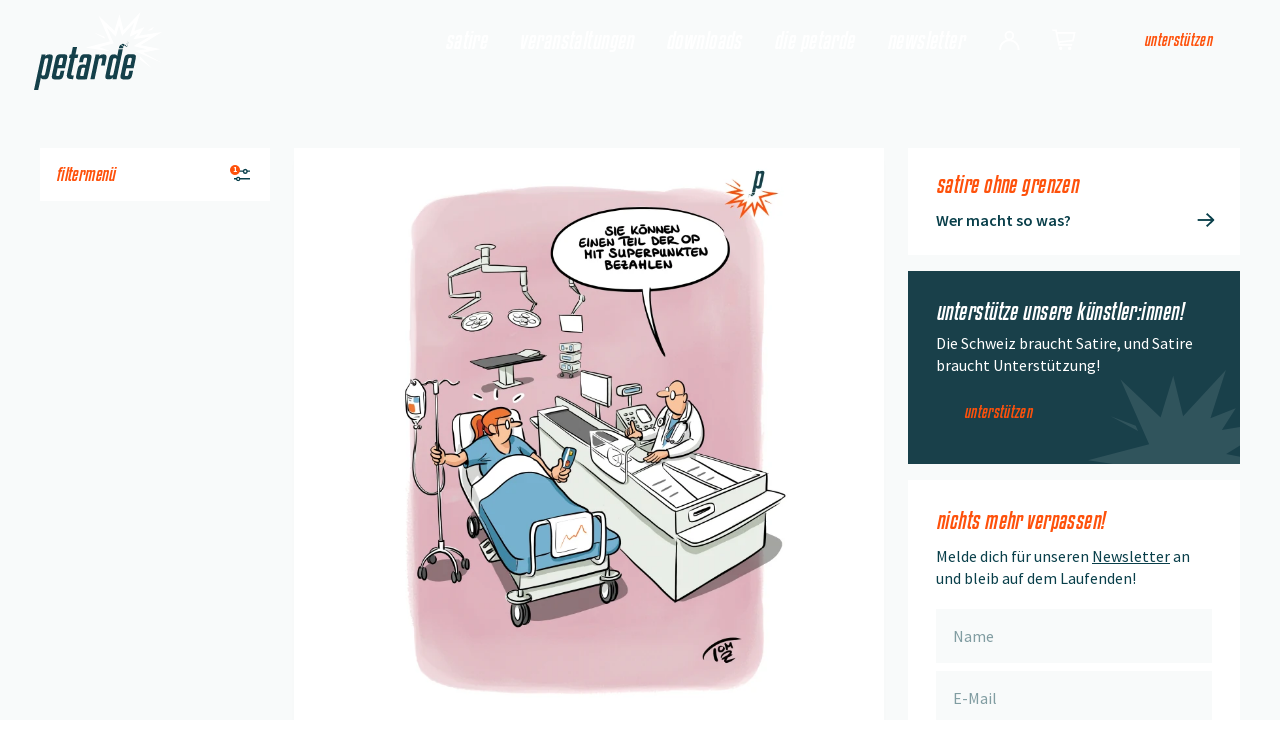

--- FILE ---
content_type: text/html; charset=utf-8
request_url: https://petarde.ch/?tags=%5B%22grundversorgung%22%5D
body_size: 30288
content:
<!DOCTYPE html><html lang="de"><head><meta charSet="utf-8"/><meta name="robots" content="all"/><meta name="viewport" content="initial-scale=1.0, width=device-width"/><meta id="msapplication-TileColor" name="msapplication-TileColor" content="#FE510B"/><meta id="theme-color" name="theme-color" content="#FE510B"/><link rel="canonical" href="https://petarde.ch/"/><title>Satire ohne Grenzen aus der Schweiz</title><meta id="description" name="description" content="Die neue, unabhängige Satireplattform der Schweiz! Zensurfrei, branchenübergreifend und publikumsfinanziert, unabhängig von Investoren oder Medienkonzernen und mit einem revolutionären Bezahlmodell."/><meta id="og:type" property="og:type" content="website"/><meta id="og:url" property="og:url" content="https://petarde.ch/"/><meta id="og:title" name="og:title" content="Satire ohne Grenzen aus der Schweiz"/><meta id="og:description" name="og:description" content="Die neue, unabhängige Satireplattform der Schweiz! Zensurfrei, branchenübergreifend und publikumsfinanziert, unabhängig von Investoren oder Medienkonzernen und mit einem revolutionären Bezahlmodell."/><script type="application/ld+json">{"@context":"https://schema.org","@graph":[{"@type":"Organization","@id":"https://petarde.ch/#die-petarde","name":"Die Petarde"},{"@type":"WebPage","@id":"https://petarde.ch//#page","url":"https://petarde.ch/","name":"Satire ohne Grenzen aus der Schweiz","description":"Die neue, unabhängige Satireplattform der Schweiz! Zensurfrei, branchenübergreifend und publikumsfinanziert, unabhängig von Investoren oder Medienkonzernen und mit einem revolutionären Bezahlmodell.","inLanguage":"de-CH","dateModified":"2025-11-03 16:35:10","mainEntity":{"@id":"https://petarde.ch/#die-petarde"}},{"@type":"CreativeWork","@id":"https://petarde.ch/news/die-idee/#creative-work","mainEntityOfPage":"https://petarde.ch/news/die-idee","url":"https://petarde.ch/news/die-idee","headline":"Die Idee!","author":{"@type":"Person","name":"Valerio Moser","givenName":"Valerio","familyName":"Moser","funder":{"@id":"https://petarde.ch/#die-petarde"},"memberOf":{"@id":"https://petarde.ch/#die-petarde"},"worksFor":{"@id":"https://petarde.ch/#die-petarde"}},"datePublished":"2026-01-16 12:28:00","funder":{"@id":"https://petarde.ch/#die-petarde"},"genre":"Satire","keywords":"Donald Trump, Alaska, Idee"},{"@type":"CreativeWork","@id":"https://petarde.ch/news/tierliebe/#creative-work","mainEntityOfPage":"https://petarde.ch/news/tierliebe","url":"https://petarde.ch/news/tierliebe","headline":"Tierliebe","author":{"@type":"Person","name":"Christoph Biedermann","givenName":"Christoph","familyName":"Biedermann","funder":{"@id":"https://petarde.ch/#die-petarde"},"memberOf":{"@id":"https://petarde.ch/#die-petarde"},"worksFor":{"@id":"https://petarde.ch/#die-petarde"}},"datePublished":"2026-01-14 17:38:00","funder":{"@id":"https://petarde.ch/#die-petarde"},"genre":"Satire","keywords":"Tierliebe"},{"@type":"CreativeWork","@id":"https://petarde.ch/news/wintersportarten-der-zukunft/#creative-work","mainEntityOfPage":"https://petarde.ch/news/wintersportarten-der-zukunft","url":"https://petarde.ch/news/wintersportarten-der-zukunft","headline":"Wintersportarten der Zukunft","author":{"@type":"Person","name":"oger","callSign":"oger","givenName":"oger","funder":{"@id":"https://petarde.ch/#die-petarde"},"memberOf":{"@id":"https://petarde.ch/#die-petarde"},"worksFor":{"@id":"https://petarde.ch/#die-petarde"}},"datePublished":"2026-01-14 16:51:23","funder":{"@id":"https://petarde.ch/#die-petarde"},"genre":"Satire","keywords":"Winter, Wintersport, Olympia, Olympische Spiele, Ski, Skifahren, Klima, Klimawandel, Katastrophe"},{"@type":"CreativeWork","@id":"https://petarde.ch/news/frage-der-woche-welche-buchtitel-entgehen-uns/#creative-work","mainEntityOfPage":"https://petarde.ch/news/frage-der-woche-welche-buchtitel-entgehen-uns","url":"https://petarde.ch/news/frage-der-woche-welche-buchtitel-entgehen-uns","headline":"Frage der Woche: welche Buchtitel entgehen uns?","author":{"@type":"Person","name":"Team der Petarde","callSign":"das Team","givenName":"Team","familyName":"der Petarde","funder":{"@id":"https://petarde.ch/#die-petarde"},"memberOf":{"@id":"https://petarde.ch/#die-petarde"},"worksFor":{"@id":"https://petarde.ch/#die-petarde"}},"datePublished":"2026-01-14 12:14:10","funder":{"@id":"https://petarde.ch/#die-petarde"},"genre":"Satire","keywords":"Däniken, Tod, Frage der Woche, Bücher"},{"@type":"CreativeWork","@id":"https://petarde.ch/news/bon-retablissement/#creative-work","mainEntityOfPage":"https://petarde.ch/news/bon-retablissement","url":"https://petarde.ch/news/bon-retablissement","headline":"Bon rétablissement!","author":{"@type":"Person","name":"oger","callSign":"oger","givenName":"oger","funder":{"@id":"https://petarde.ch/#die-petarde"},"memberOf":{"@id":"https://petarde.ch/#die-petarde"},"worksFor":{"@id":"https://petarde.ch/#die-petarde"}},"datePublished":"2026-01-14 06:52:35","funder":{"@id":"https://petarde.ch/#die-petarde"},"genre":"Satire","keywords":"Charlie Hebdo, Je suis Charlie, Crans-Montana, Katastrophe, Schweiz, Frankreich, 2026"},{"@type":"CreativeWork","@id":"https://petarde.ch/news/arschkriecher/#creative-work","mainEntityOfPage":"https://petarde.ch/news/arschkriecher","url":"https://petarde.ch/news/arschkriecher","headline":"Arschkriecher","author":{"@type":"Person","name":"Tom Künzli","givenName":"Tom","familyName":"Künzli","funder":{"@id":"https://petarde.ch/#die-petarde"},"memberOf":{"@id":"https://petarde.ch/#die-petarde"},"worksFor":{"@id":"https://petarde.ch/#die-petarde"}},"datePublished":"2026-01-13 14:07:00","funder":{"@id":"https://petarde.ch/#die-petarde"},"genre":"Satire","keywords":"WEF, USA, Trump, Trump am WEF, Schweizer Wirtschaft"},{"@type":"CreativeWork","@id":"https://petarde.ch/news/empathie_aufbrauchen/#creative-work","mainEntityOfPage":"https://petarde.ch/news/empathie_aufbrauchen","url":"https://petarde.ch/news/empathie_aufbrauchen","headline":"Empathie","author":{"@type":"Person","name":"Ruedi Widmer","callSign":"ruewid","givenName":"Ruedi","familyName":"Widmer","funder":{"@id":"https://petarde.ch/#die-petarde"},"memberOf":{"@id":"https://petarde.ch/#die-petarde"},"worksFor":{"@id":"https://petarde.ch/#die-petarde"}},"datePublished":"2026-01-13 11:08:20","funder":{"@id":"https://petarde.ch/#die-petarde"},"genre":"Satire","keywords":"USA, Trump, ICE"},{"@type":"CreativeWork","@id":"https://petarde.ch/news/heissgetraenk/#creative-work","mainEntityOfPage":"https://petarde.ch/news/heissgetraenk","url":"https://petarde.ch/news/heissgetraenk","headline":"Heissgetränk","author":{"@type":"Person","name":"Julia Kubik","callSign":"Kubik","givenName":"Julia","familyName":"Kubik","funder":{"@id":"https://petarde.ch/#die-petarde"},"memberOf":{"@id":"https://petarde.ch/#die-petarde"},"worksFor":{"@id":"https://petarde.ch/#die-petarde"}},"datePublished":"2026-01-13 08:55:00","funder":{"@id":"https://petarde.ch/#die-petarde"},"genre":"Satire","keywords":"Aphorismus, Bar, Poesie"},{"@type":"CreativeWork","@id":"https://petarde.ch/news/fixed-it/#creative-work","mainEntityOfPage":"https://petarde.ch/news/fixed-it","url":"https://petarde.ch/news/fixed-it","headline":"fixed it!","author":{"@type":"Person","name":"Ronnie Zumbühl","givenName":"Ronnie","familyName":"Zumbühl","funder":{"@id":"https://petarde.ch/#die-petarde"},"memberOf":{"@id":"https://petarde.ch/#die-petarde"},"worksFor":{"@id":"https://petarde.ch/#die-petarde"}},"datePublished":"2026-01-08 22:00:00","funder":{"@id":"https://petarde.ch/#die-petarde"},"genre":"Satire","keywords":"Medien"},{"@type":"CreativeWork","@id":"https://petarde.ch/news/must-have-2026/#creative-work","mainEntityOfPage":"https://petarde.ch/news/must-have-2026","url":"https://petarde.ch/news/must-have-2026","headline":"Must-have 2026","author":{"@type":"Person","name":"Christoph Biedermann","givenName":"Christoph","familyName":"Biedermann","funder":{"@id":"https://petarde.ch/#die-petarde"},"memberOf":{"@id":"https://petarde.ch/#die-petarde"},"worksFor":{"@id":"https://petarde.ch/#die-petarde"}},"datePublished":"2026-01-08 07:12:00","funder":{"@id":"https://petarde.ch/#die-petarde"},"genre":"Satire","keywords":"2026, Optimismus"}]}</script><meta name="next-head-count" content="13"/><link href="/fonts/fonts.css" rel="stylesheet"/><link rel="preconnect" href="https://cms.petarde.ch"/><link rel="preconnect" href="https://cdn.usefathom.com"/><link href="/fonts/KenyanCoffee/KenyanCoffeeRgIt.woff2" rel="preload" as="font" crossorigin="anonymous"/><link href="/fonts/SourceSansPro/SourceSansPro-Regular.woff2" rel="preload" as="font" crossorigin="anonymous"/><link href="/fonts/SourceSansPro/SourceSansPro-SemiBold.woff2" rel="preload" as="font" crossorigin="anonymous"/><link href="/fonts/SourceSansPro/SourceSansPro-Bold.woff2" rel="preload" as="font" crossorigin="anonymous"/><link rel="apple-touch-icon" sizes="180x180" href="/apple-touch-icon.png"/><link rel="icon" type="image/png" sizes="32x32" href="/favicon-32x32.png"/><link rel="icon" type="image/png" sizes="16x16" href="/favicon-16x16.png"/><link rel="manifest" href="/site.webmanifest"/><link rel="preload" href="/_next/static/css/cc8d00cfdfcb3287.css" as="style"/><link rel="stylesheet" href="/_next/static/css/cc8d00cfdfcb3287.css" data-n-g=""/><noscript data-n-css=""></noscript><script defer="" nomodule="" src="/_next/static/chunks/polyfills-c67a75d1b6f99dc8.js"></script><script src="/_next/static/chunks/webpack-3a9d52dfd8475805.js" defer=""></script><script src="/_next/static/chunks/framework-92592abdc759d62b.js" defer=""></script><script src="/_next/static/chunks/main-1ea1e37bc3ab45c1.js" defer=""></script><script src="/_next/static/chunks/pages/_app-17a14fdc83d97961.js" defer=""></script><script src="/_next/static/chunks/pages/%5B%5B...uri%5D%5D-ffc126123b509688.js" defer=""></script><script src="/_next/static/8gkkrT2kt2PI_MmUAkGti/_buildManifest.js" defer=""></script><script src="/_next/static/8gkkrT2kt2PI_MmUAkGti/_ssgManifest.js" defer=""></script><style id="__jsx-3493140684">#nprogress{pointer-events:none;}#nprogress .bar{background:#1D4ED8;position:fixed;z-index:9999;top:0;left:0;width:100%;height:3px;}#nprogress .peg{display:block;position:absolute;right:0px;width:100px;height:100%;box-shadow:0 0 10px #1D4ED8,0 0 5px #1D4ED8;opacity:1;-webkit-transform:rotate(3deg) translate(0px,-4px);-ms-transform:rotate(3deg) translate(0px,-4px);-webkit-transform:rotate(3deg) translate(0px,-4px);-ms-transform:rotate(3deg) translate(0px,-4px);transform:rotate(3deg) translate(0px,-4px);}#nprogress .spinner{display:block;position:fixed;z-index:1031;top:15px;right:15px;}#nprogress .spinner-icon{width:18px;height:18px;box-sizing:border-box;border:solid 2px transparent;border-top-color:#1D4ED8;border-left-color:#1D4ED8;border-radius:50%;-webkit-animation:nprogresss-spinner 400ms linear infinite;-webkit-animation:nprogress-spinner 400ms linear infinite;animation:nprogress-spinner 400ms linear infinite;}.nprogress-custom-parent{overflow:hidden;position:relative;}.nprogress-custom-parent #nprogress .spinner,.nprogress-custom-parent #nprogress .bar{position:absolute;}@-webkit-keyframes nprogress-spinner{0%{-webkit-transform:rotate(0deg);}100%{-webkit-transform:rotate(360deg);}}@-webkit-keyframes nprogress-spinner{0%{-webkit-transform:rotate(0deg);-ms-transform:rotate(0deg);transform:rotate(0deg);}100%{-webkit-transform:rotate(360deg);-ms-transform:rotate(360deg);transform:rotate(360deg);}}@keyframes nprogress-spinner{0%{-webkit-transform:rotate(0deg);-ms-transform:rotate(0deg);transform:rotate(0deg);}100%{-webkit-transform:rotate(360deg);-ms-transform:rotate(360deg);transform:rotate(360deg);}}</style></head><body class=""><div id="__next" data-reactroot=""><header class="fixed inset-x-0 top-0 isolate isolate flex w-full items-start z-20"><a href="/" class="relative z-10 -mt-px flex h-17 w-32 flex-shrink-0 items-center justify-center outline-none after:absolute after:inset-0 after:-z-1 after:-translate-x-[0.5rem] after:-skew-x-13 after:bg-red-500 focus-visible:ring lg:h-28 lg:w-52 lg:after:-translate-x-[0.8125rem]"><span class="sr-only">Zur Startseite</span><svg xmlns="http://www.w3.org/2000/svg" viewBox="0 0 150.721 92.484" class="-ml-2 w-20 text-white lg:-mt-2 lg:-ml-3 lg:w-32" aria-hidden="true"><g data-name="Group 3"><g fill="currentColor"><path data-name="Path 1" d="m125.386 0-20.052 21.685-4.636-18.952-5.926 19.5L76.006 4.394l13.4 30.394-28.642 7.492 29.493 4.313-13.379-5.052 17.025-4.315-8.251-19.041 10.662 11.044 3.808-13.709 3.555 12.694 14.471-15.868-5.585 17.011 10.03-4.841-5.588 7.761 19.041-3.047-18.818 11.142 15.909 3.848-14.884 1.786 30.561 13.581 1.9.763-21.9-12.26 20.126-4.158-23.481-4.6 25.262-15.662-27.231 4.43 6.5-10.18-11.843 4.7Z"></path><path data-name="Path 2" d="m70.238 24.382 13.535 7.346-1.134-2.641Z"></path><path data-name="Path 3" d="m141.262 17.371-7.8 4.857 5.436-.931Z"></path><path data-name="Path 4" d="m124.279 55.97.647-3.151 13.539 13.641Z"></path></g><g data-name="Group 2"><g data-name="Group 1" fill="#14404a"><path data-name="Path 5" d="M22.055 53.11a2.586 2.586 0 0 0-.874-2.238 5.362 5.362 0 0 0-3.015-.631 6.916 6.916 0 0 0-2.941.558 5.593 5.593 0 0 0-2.115 1.824l.486-2.14H8.977L0 92.484h4.959L8.1 77.856a2.955 2.955 0 0 0 1.239 1.484 5.064 5.064 0 0 0 2.561.51 9.365 9.365 0 0 0 2.431-.267 3.49 3.49 0 0 0 1.628-.949 5.343 5.343 0 0 0 1.094-1.823 20.972 20.972 0 0 0 .826-2.894l3.793-17.745a16.612 16.612 0 0 0 .389-3.063m-5.4 4.034-3.4 15.851a4.233 4.233 0 0 1-.827 1.945 2.455 2.455 0 0 1-1.749.485 1.755 1.755 0 0 1-1.9-1.507l3.792-17.7a3.75 3.75 0 0 1 1.045-1.093 2.486 2.486 0 0 1 1.435-.413 2.533 2.533 0 0 1 1.361.267 1.13 1.13 0 0 1 .389 1 6.331 6.331 0 0 1-.145 1.165"></path><path data-name="Path 6" d="m26.335 73.626 1.459-6.856h8.654l2.238-10.6a15.2 15.2 0 0 0 .436-3.161 2.368 2.368 0 0 0-1.313-2.48 12.736 12.736 0 0 0-4.376-.534 26.817 26.817 0 0 0-3.548.194 5.014 5.014 0 0 0-2.31.851 4.481 4.481 0 0 0-1.433 1.871 17.3 17.3 0 0 0-.972 3.258l-3.793 17.745a12.127 12.127 0 0 0-.316 1.7c-.048.485-.073.94-.073 1.361a2.442 2.442 0 0 0 1.362 2.553 13.626 13.626 0 0 0 4.668.558 23.811 23.811 0 0 0 3.354-.193 4.575 4.575 0 0 0 2.165-.851 4.7 4.7 0 0 0 1.385-1.872 17.444 17.444 0 0 0 .972-3.258l.924-4.229h-4.475l-.827 3.938a3.391 3.391 0 0 1-.778 1.824 2.884 2.884 0 0 1-1.8.412 3.5 3.5 0 0 1-1.386-.2.813.813 0 0 1-.413-.825 3.218 3.218 0 0 1 .049-.535q.047-.29.146-.68m3.6-17.065a3.35 3.35 0 0 1 .754-1.8 2.987 2.987 0 0 1 1.823-.391 3.342 3.342 0 0 1 1.36.2.83.83 0 0 1 .389.827 6.326 6.326 0 0 1-.146 1.167l-1.312 6.233H28.62Z"></path><path data-name="Path 7" d="M47.92 54.519h3.4l.875-4.036h-3.4l1.9-8.848h-4.959l-1.9 8.848h-1.8l-.875 4.036h1.8l-4.036 18.912a7.341 7.341 0 0 0-.194 1.12c-.033.358-.049.7-.049 1.02a3.506 3.506 0 0 0 1.361 3.063q1.361.973 4.667.973h1.264l.876-4.231h-.924a3.12 3.12 0 0 1-1.58-.291 1.219 1.219 0 0 1-.461-1.118 6.332 6.332 0 0 1 .145-1.167Z"></path><path data-name="Path 8" d="M67.633 54.446a8.493 8.493 0 0 0 .122-1.336 2.432 2.432 0 0 0-1.41-2.553 14.1 14.1 0 0 0-4.715-.558 23.31 23.31 0 0 0-3.307.194 4.578 4.578 0 0 0-2.163.851 4.687 4.687 0 0 0-1.386 1.871 17.37 17.37 0 0 0-.972 3.258l-.729 3.451h4.52l.584-2.869a4.354 4.354 0 0 1 .778-1.993 2.306 2.306 0 0 1 1.75-.534 3.382 3.382 0 0 1 1.41.218.906.906 0 0 1 .437.9 5.9 5.9 0 0 1-.194 1.409l-1.265 6.03a2.65 2.65 0 0 0-.948-.318 14.879 14.879 0 0 0-2.309-.12h-.923a5.13 5.13 0 0 0-3.7 1.216 7.209 7.209 0 0 0-1.8 3.841l-1.507 7.05a14.119 14.119 0 0 0-.389 2.772 3.211 3.211 0 0 0 .291 1.482 2.007 2.007 0 0 0 .924.874 4.65 4.65 0 0 0 1.628.413c.664.066 1.483.1 2.455.1q2.917 0 4.741-.12a17.188 17.188 0 0 0 2.8-.365l4.959-23.434q.194-.973.316-1.727m-9.31 21.465a3.938 3.938 0 0 1-.68.073c-.325.017-.843.024-1.556.024a2.673 2.673 0 0 1-1.313-.22.936.936 0 0 1-.34-.85 4.552 4.552 0 0 1 .072-.756c.05-.274.106-.591.172-.947l.973-4.57a10.606 10.606 0 0 1 .315-1.24 2.208 2.208 0 0 1 .438-.8 1.46 1.46 0 0 1 .7-.413 6.646 6.646 0 0 1 3.209.171Z"></path><path data-name="Path 9" d="M85.405 53.25a2.781 2.781 0 0 0-.875-2.358 4.656 4.656 0 0 0-2.771-.656 6.864 6.864 0 0 0-3.039.607 5.359 5.359 0 0 0-1.969 1.58l.437-1.945h-4.619l-6.175 29.124h4.959l4.911-23.289a2.814 2.814 0 0 1 2.528-1.6 2.586 2.586 0 0 1 1.337.243.973.973 0 0 1 .364.875v.438a1.313 1.313 0 0 1-.1.487l-1.409 6.659h4.478l1.556-7.243a15.088 15.088 0 0 0 .389-2.918"></path><path data-name="Path 10" d="M118.677 50.532a12.736 12.736 0 0 0-4.376-.534 26.81 26.81 0 0 0-3.548.194 5.011 5.011 0 0 0-2.31.851 4.484 4.484 0 0 0-1.434 1.871 17.235 17.235 0 0 0-.972 3.258l-3.793 17.745a12.169 12.169 0 0 0-.316 1.7c-.049.485-.073.94-.073 1.361a2.443 2.443 0 0 0 1.361 2.553 13.623 13.623 0 0 0 4.667.558 23.822 23.822 0 0 0 3.355-.193 4.571 4.571 0 0 0 2.164-.851 4.7 4.7 0 0 0 1.386-1.872 17.423 17.423 0 0 0 .972-3.258l.924-4.229h-4.473l-.827 3.938a3.378 3.378 0 0 1-.778 1.824 2.88 2.88 0 0 1-1.8.412 3.5 3.5 0 0 1-1.386-.2.812.812 0 0 1-.413-.825 3.219 3.219 0 0 1 .049-.535q.048-.29.146-.68l1.458-6.856h8.654l2.238-10.6a15.178 15.178 0 0 0 .436-3.161 2.368 2.368 0 0 0-1.313-2.48m-3.7 6.03-1.305 6.235h-4.18l1.312-6.223a3.343 3.343 0 0 1 .754-1.8 2.989 2.989 0 0 1 1.824-.391 3.344 3.344 0 0 1 1.361.2.831.831 0 0 1 .389.827 6.3 6.3 0 0 1-.145 1.167"></path><path data-name="Path 11" d="m99.597 44.291-1.632 7.99a3.077 3.077 0 0 0-1.239-1.505 4.745 4.745 0 0 0-2.5-.535 8.622 8.622 0 0 0-2.431.291 3.7 3.7 0 0 0-1.628.972 5.669 5.669 0 0 0-1.119 1.824 16.128 16.128 0 0 0-.8 2.845l-3.792 17.745a14.358 14.358 0 0 0-.438 3.063 2.539 2.539 0 0 0 .9 2.262 5.653 5.653 0 0 0 3.038.607 7.016 7.016 0 0 0 2.917-.535 5.783 5.783 0 0 0 2.139-1.8l-.438 2.091h4.619l7.361-35.315Zm-6.1 29.626a3.711 3.711 0 0 1-1.045 1.094 2.479 2.479 0 0 1-1.435.413 2.593 2.593 0 0 1-1.337-.242 1.1 1.1 0 0 1-.364-.972 6.418 6.418 0 0 1 .146-1.216l3.4-15.851a3.95 3.95 0 0 1 .778-1.943 2.454 2.454 0 0 1 1.751-.487 1.758 1.758 0 0 1 1.9 1.507Z"></path><path data-name="Path 12" d="M105.013 42.159a3.807 3.807 0 0 1 .28-.822l-3.275-2.517a6.108 6.108 0 0 0-1.429 1.816 7.013 7.013 0 0 0-.754 2.466h4.976s.1-.513.2-.943"></path><path data-name="Path 13" d="M106.567 40.231V38.36a3.544 3.544 0 0 0-3.909 0l3.09 2.346a2 2 0 0 1 .818-.469"></path><path data-name="Path 14" d="M110.055 38.904c-.01-.013-.02.03-.09.051a.088.088 0 0 1-.073-.026.192.192 0 0 1-.06-.108c-.018-.114.035-.177.013-.181s-.021.09-.071.151c-.025.031-.031.045-.131.051a.128.128 0 0 1-.115-.037c-.081-.077-.074-.144-.1-.139s.027.057.021.174c0 .058.009.054-.03.093a.083.083 0 0 1-.107.018c-.09-.045-.1-.077-.112-.061a1.467 1.467 0 0 1 .221.348 6.037 6.037 0 0 1-.049 1.072.423.423 0 0 1-.2.3.327.327 0 0 1-.344-.06 7.4 7.4 0 0 1-.934-1.085c-.272-.316-.464-.512-.71-.767v1.5c.6.1.845.374 1.376.919.323.331.569.293.754.208.593-.271.522-1.917.551-2.08s.206-.322.193-.339"></path><path data-name="Path 15" d="M109.469 39.283v.011l.009-.011Z"></path><path data-name="Path 16" d="M109.142 37.602a.206.206 0 1 1-.206-.206.205.205 0 0 1 .206.206"></path><path data-name="Path 17" d="M110.391 36.942a.3.3 0 1 1-.3-.3.3.3 0 0 1 .3.3"></path><path data-name="Path 18" d="M110.993 37.67a.144.144 0 1 1-.144-.145.144.144 0 0 1 .144.145"></path><path data-name="Path 19" d="M110.163 36.047a.179.179 0 1 1-.179-.179.179.179 0 0 1 .179.179"></path><path data-name="Path 20" d="M111.069 35.876a.2.2 0 1 1-.2-.2.2.2 0 0 1 .2.2"></path><path data-name="Path 21" d="M110.65 34.877a.125.125 0 1 1-.125-.126.125.125 0 0 1 .125.126"></path></g></g></g></svg></a><nav class="relative isolate z-10 flex h-14 flex-grow items-center justify-end gap-4 before:absolute before:inset-0 before:-right-8 before:-skew-x-13 before:bg-red-500 lg:h-20"><div class="w-full px-6 sm:px-10 z-10 h-full"><nav aria-label="Main" data-orientation="horizontal" class="hidden h-full w-full lg:block"><div class="flex h-full w-full justify-end"><div style="position:relative"><ul data-orientation="horizontal" class="flex h-full w-full items-center justify-end" dir="ltr"><li class="relative ml-8 hidden h-full items-center first:ml-0 lg:flex" style="opacity:0;transform:translateY(-20px) translateZ(0)"><a href="/" class="typo-600 -mx-1 px-1 text-white outline-none transition hover:text-white/90 focus:text-white/90 focus-visible:ring" data-active="" aria-current="page" data-radix-collection-item="">Satire</a></li><li class="relative ml-8 hidden h-full items-center first:ml-0 lg:flex" style="opacity:0;transform:translateY(-20px) translateZ(0)"><a href="/veranstaltungen" class="typo-600 -mx-1 px-1 text-white outline-none transition hover:text-white/90 focus:text-white/90 focus-visible:ring" data-radix-collection-item="">Veranstaltungen</a></li><li class="relative ml-8 hidden h-full items-center first:ml-0 lg:flex" style="opacity:0;transform:translateY(-20px) translateZ(0)"><a href="/profil/downloads" class="typo-600 -mx-1 px-1 text-white outline-none transition hover:text-white/90 focus:text-white/90 focus-visible:ring" data-radix-collection-item="">Downloads</a></li><li class="relative ml-8 hidden h-full items-center first:ml-0 lg:flex" style="opacity:0;transform:translateY(-20px) translateZ(0)"><button class="typo-600 -mx-1 px-1 text-white outline-none transition hover:text-white/90 focus:text-white/90 focus-visible:ring" id="-trigger-23412124-1020-46cd-a1d7-c5d01da1d3b9" data-state="closed" aria-expanded="false" aria-controls="-content-23412124-1020-46cd-a1d7-c5d01da1d3b9" data-radix-collection-item="" type="button">Die Petarde</button></li><li class="relative ml-8 hidden h-full items-center first:ml-0 lg:flex" style="opacity:0;transform:translateY(-20px) translateZ(0)"><a href="https://petarde.ch/newsletter" class="typo-600 -mx-1 px-1 text-white outline-none transition hover:text-white/90 focus:text-white/90 focus-visible:ring" data-radix-collection-item="">Newsletter</a></li><li class="ml-8" style="opacity:0;transform:translateY(-20px) translateZ(0)"><a href="/login" class="group text-white outline-none transition hover:text-white/90 focus:text-white/90" data-radix-collection-item=""><span class="sr-only">Login</span><svg xmlns="http://www.w3.org/2000/svg" viewBox="0 0 24 24" fill="currentColor" class="-mt-3 h-8 w-8" aria-hidden="true"><path d="M16.183 24.001a5.423 5.423 0 0 0 .059-.8 6.055 6.055 0 0 0-6.24-5.833 6.054 6.054 0 0 0-6.24 5.833 5.423 5.423 0 0 0 .059.8H2.449a7.037 7.037 0 0 1-.046-.8 7.276 7.276 0 0 1 5.664-6.956 3.592 3.592 0 0 1-1.665-3.032 3.6 3.6 0 0 1 3.6-3.6 3.6 3.6 0 0 1 3.6 3.6 3.592 3.592 0 0 1-1.665 3.032 7.276 7.276 0 0 1 5.665 6.956 7.036 7.036 0 0 1-.047.8ZM7.762 13.213a2.241 2.241 0 0 0 2.24 2.238 2.241 2.241 0 0 0 2.24-2.238 2.24 2.24 0 0 0-2.24-2.238 2.24 2.24 0 0 0-2.241 2.237Z"></path><g class="origin-center scale-0 opacity-0 transition-all duration-100 group-hover:scale-100 group-hover:opacity-100 group-focus:scale-100 group-focus:opacity-100"><path d="m23.97 7.247-9.869 1.018 2.141-8.266-5.872 6.6L8.72.825 6.912 6.774 1.14 1.286l4.113 9.359-5.259 2.179h3.638l3.005-1.506-2.259-5.373L7.431 9.1l1.124-4.048 1.506 3.738 3.785-4.652-1.111 5.355 6.347-.438-5.57 3.327 7.4.442.009-.116-3.925-.993Z"></path></g></svg></a></li><li class="ml-6" style="opacity:0;transform:translateY(-20px) translateZ(0)"><a href="https://petarde.myshopify.com/" class="group text-white outline-none transition hover:text-white/90 focus:text-white/90" data-radix-collection-item="" target="_blank" rel="noopener noreferrer"><span class="sr-only">Shop</span><svg xmlns="http://www.w3.org/2000/svg" viewBox="0 0 24 24" fill="currentColor" class="-mt-3 h-8 w-8" aria-hidden="true"><path d="M12.015 22.732a1.268 1.268 0 1 1 1.268 1.269 1.268 1.268 0 0 1-1.268-1.269Zm-6.726 0a1.268 1.268 0 1 1 1.268 1.269 1.268 1.268 0 0 1-1.268-1.269Zm-.528-2.011L2.432 9.744H.402L.148 8.601h3.363l.4 1.9 13.8.03-1.463 6.948-10.639 1.144.186.893h9.453l-.254 1.206Zm.587-3.327 9.907-1.06.942-4.56H4.175Z"></path><g class="origin-center scale-0 opacity-0 transition-all duration-100 group-hover:scale-100 group-hover:opacity-100 group-focus:scale-100 group-focus:opacity-100"><path d="m23.853 6.361-8.662.894L17.07 0l-5.154 5.8L10.468.732 8.879 5.951 3.813 1.134l3.61 8.214-4.616 1.912H6l2.638-1.321-1.983-4.716 2.68 2.77.986-3.553 1.322 3.281 3.322-4.083-.976 4.7 5.571-.385-4.889 2.92 6.5.388.008-.1-3.445-.872Z"></path></g></svg></a></li><li class="relative ml-8 hidden h-full items-center first:ml-0 lg:flex" style="opacity:0;transform:translateY(-20px) translateZ(0)"><a href="/unterstuetzen" data-radix-collection-item="" class="relative isolate inline-flex items-center justify-center px-7 py-2 outline-none transition-all before:absolute before:inset-0 before:-z-1 before:transition-all focus-visible:before:ring typo-500 px-5 py-1.5 text-base hover:translate-x-1 hover:before:-skew-x-13 focus-visible:translate-x-1 focus-visible:before:-skew-x-13 disabled:hover:translate-x-0 disabled:hover:before:skew-x-0 text-red-500 before:bg-white hover:before:bg-gray-50 focus-visible:before:bg-gray-50 disabled:opacity-60 disabled:hover:before:bg-white">Unterstützen</a></li></ul></div></div></nav><nav class="flex h-full w-full justify-end lg:hidden" aria-label="Main" data-orientation="horizontal"><div style="position:relative"><ul data-orientation="horizontal" class="flex h-full w-full items-center justify-end space-x-6" dir="ltr"><li style="opacity:0;transform:translateY(-20px) translateZ(0)"><a href="/login" class="group text-white outline-none transition hover:text-white/90 focus:text-white/90" data-radix-collection-item=""><span class="sr-only">Login</span><svg xmlns="http://www.w3.org/2000/svg" viewBox="0 0 24 24" fill="currentColor" class="-mt-3 h-8 w-8" aria-hidden="true"><path d="M16.183 24.001a5.423 5.423 0 0 0 .059-.8 6.055 6.055 0 0 0-6.24-5.833 6.054 6.054 0 0 0-6.24 5.833 5.423 5.423 0 0 0 .059.8H2.449a7.037 7.037 0 0 1-.046-.8 7.276 7.276 0 0 1 5.664-6.956 3.592 3.592 0 0 1-1.665-3.032 3.6 3.6 0 0 1 3.6-3.6 3.6 3.6 0 0 1 3.6 3.6 3.592 3.592 0 0 1-1.665 3.032 7.276 7.276 0 0 1 5.665 6.956 7.036 7.036 0 0 1-.047.8ZM7.762 13.213a2.241 2.241 0 0 0 2.24 2.238 2.241 2.241 0 0 0 2.24-2.238 2.24 2.24 0 0 0-2.24-2.238 2.24 2.24 0 0 0-2.241 2.237Z"></path><g class="origin-center scale-0 opacity-0 transition-all duration-100 group-hover:scale-100 group-hover:opacity-100 group-focus:scale-100 group-focus:opacity-100"><path d="m23.97 7.247-9.869 1.018 2.141-8.266-5.872 6.6L8.72.825 6.912 6.774 1.14 1.286l4.113 9.359-5.259 2.179h3.638l3.005-1.506-2.259-5.373L7.431 9.1l1.124-4.048 1.506 3.738 3.785-4.652-1.111 5.355 6.347-.438-5.57 3.327 7.4.442.009-.116-3.925-.993Z"></path></g></svg></a></li><li style="opacity:0;transform:translateY(-20px) translateZ(0)"><a href="https://petarde.myshopify.com/" class="group text-white outline-none transition hover:text-white/90 focus:text-white/90" data-radix-collection-item="" target="_blank" rel="noopener noreferrer"><span class="sr-only">Shop</span><svg xmlns="http://www.w3.org/2000/svg" viewBox="0 0 24 24" fill="currentColor" class="-mt-3 h-8 w-8" aria-hidden="true"><path d="M12.015 22.732a1.268 1.268 0 1 1 1.268 1.269 1.268 1.268 0 0 1-1.268-1.269Zm-6.726 0a1.268 1.268 0 1 1 1.268 1.269 1.268 1.268 0 0 1-1.268-1.269Zm-.528-2.011L2.432 9.744H.402L.148 8.601h3.363l.4 1.9 13.8.03-1.463 6.948-10.639 1.144.186.893h9.453l-.254 1.206Zm.587-3.327 9.907-1.06.942-4.56H4.175Z"></path><g class="origin-center scale-0 opacity-0 transition-all duration-100 group-hover:scale-100 group-hover:opacity-100 group-focus:scale-100 group-focus:opacity-100"><path d="m23.853 6.361-8.662.894L17.07 0l-5.154 5.8L10.468.732 8.879 5.951 3.813 1.134l3.61 8.214-4.616 1.912H6l2.638-1.321-1.983-4.716 2.68 2.77.986-3.553 1.322 3.281 3.322-4.083-.976 4.7 5.571-.385-4.889 2.92 6.5.388.008-.1-3.445-.872Z"></path></g></svg></a></li><li class="flex items-center"><button class="-m-1 p-1 text-white outline-none focus-visible:ring" style="opacity:0;transform:translateY(-20px) translateZ(0)"><span style="opacity:0"><span class="sr-only">Navigation öffnen</span><svg xmlns="http://www.w3.org/2000/svg" viewBox="0 0 24 24" class="h-5 w-5" aria-hidden="true"><path d="M0 21.669v-2.266h24v2.266Zm0-8.536v-2.267h24v2.267Zm0-8.537V2.33h24v2.267Z" fill="currentColor"></path></svg></span></button></li></ul></div></nav></div></nav></header><main class="min-h-screen bg-gray-50 pt-h-logo md:isolate"><div class="w-full px-6 sm:px-10 pt-6 pb-20 md:pt-9 md:pb-40"><div class="mx-auto grid max-w-8xl gap-y-4 md:grid-cols-[14.375rem,auto] md:gap-x-6"><aside class="fixed inset-x-0 bottom-0 z-40 row-span-full md:static md:inset-x-auto md:bottom-auto"><div class="sticky top-[calc(var(--logo-height)+theme(spacing.9))]"><fieldset class="shallow-lg:max-h-[70vh] shallow-md:max-h-[50vh] shallow:overflow-y-auto isolate bg-white md:shadow-none shadow-xl" data-state="closed"><legend class="float-left w-full"><button type="button" aria-controls="" aria-expanded="false" data-state="closed" class="group flex w-full items-center justify-between py-4 px-6 outline-none md:pl-4 md:pr-5"><span class="typo-500 group-hover:text-red-600">Filtermenü</span><span class="relative -m-1 p-1 text-blue-900 outline-none group-hover:text-black group-focus-visible:ring"><span style="opacity:0"><svg xmlns="http://www.w3.org/2000/svg" viewBox="0 0 24 24" class="h-4 w-4" aria-hidden="true"><path d="M3.023 18.869H-.001v-2.227H3.13a3.365 3.365 0 0 1 3.12-2.1 3.364 3.364 0 0 1 3.149 2.185 1.074 1.074 0 0 1 .416-.084h14.184v2.227H9.816a1.065 1.065 0 0 1-.327-.051 3.366 3.366 0 0 1-3.24 2.456 3.366 3.366 0 0 1-3.226-2.406Zm3.227.481a1.443 1.443 0 0 0 1.442-1.442 1.443 1.443 0 0 0-1.442-1.442 1.442 1.442 0 0 0-1.436 1.3c0 .059 0 .119-.006.177A1.442 1.442 0 0 0 6.25 19.35Zm6.863-12.3H-.001V5.126H13.38a3.821 3.821 0 0 1 3.529-2.4 3.821 3.821 0 0 1 3.529 2.4h3.561V7.05h-3.3a3.85 3.85 0 0 1-3.8 3.466 3.849 3.849 0 0 1-3.786-3.462Zm2.16-.43a1.653 1.653 0 0 0 1.636 1.67 1.653 1.653 0 0 0 1.636-1.67 1.653 1.653 0 0 0-1.636-1.67 1.653 1.653 0 0 0-1.637 1.677Z" fill="currentColor"></path></svg></span></span></button></legend></fieldset></div></aside><div class="grid gap-y-24 md:gap-y-32 lg:grid-cols-[1.5fr,1fr] lg:gap-x-6 xl:grid-cols-[auto,20.75rem]"><div class="space-y-8 md:space-y-16"><div class="space-y-6 md:space-y-4"><div style="opacity:0;transform:translateY(20px) translateZ(0)"><article class="flex flex-col bg-white transition-all md:shadow-md hover:md:shadow-lg"><a tabindex="-1" class="peer relative grow outline-none after:pointer-events-none after:absolute after:inset-0 after:z-1 after:bg-radial-gradient after:opacity-0 after:transition hover:after:opacity-[0.1]" href="https://petarde.ch/news/die-idee"><span class="sr-only">Beitrag &quot;<!-- -->Die Idee!<!-- -->&quot; öffnen</span><div class="flex h-full items-start justify-center"><div class="swiper" style="width:0px;height:undefinedpx;flex-grow:1"><div class="swiper-wrapper"><div class="swiper-slide"><div class="group relative bg-white flex w-full items-center justify-center"><img src="https://res.cloudinary.com/petarde/image/upload/q_auto,f_auto,ar_0.75,c_lfill,g_auto/l_watermarks:watermark-petarde-light,c_fit,w_0.13,fl_relative,g_north_east,x_30,y_30/petarde-cms/production/post-assets/photo_2026-01-14-12.24.46.jpeg" srcSet="https://res.cloudinary.com/petarde/image/upload/w_1536,q_auto,f_auto,h_2048,c_lfill,g_auto/l_watermarks:watermark-petarde-light,c_fit,w_0.13,fl_relative,g_north_east,x_30,y_30/petarde-cms/production/post-assets/photo_2026-01-14-12.24.46.jpeg 1536w,https://res.cloudinary.com/petarde/image/upload/w_1280,q_auto,f_auto,h_1707,c_lfill,g_auto/l_watermarks:watermark-petarde-light,c_fit,w_0.13,fl_relative,g_north_east,x_30,y_30/petarde-cms/production/post-assets/photo_2026-01-14-12.24.46.jpeg 1280w,https://res.cloudinary.com/petarde/image/upload/w_1024,q_auto,f_auto,h_1365,c_lfill,g_auto/l_watermarks:watermark-petarde-light,c_fit,w_0.13,fl_relative,g_north_east,x_30,y_30/petarde-cms/production/post-assets/photo_2026-01-14-12.24.46.jpeg 1024w,https://res.cloudinary.com/petarde/image/upload/w_768,q_auto,f_auto,h_1024,c_lfill,g_auto/l_watermarks:watermark-petarde-light,c_fit,w_0.13,fl_relative,g_north_east,x_30,y_30/petarde-cms/production/post-assets/photo_2026-01-14-12.24.46.jpeg 768w,https://res.cloudinary.com/petarde/image/upload/w_640,q_auto,f_auto,h_853,c_lfill,g_auto/l_watermarks:watermark-petarde-light,c_fit,w_0.13,fl_relative,g_north_east,x_30,y_30/petarde-cms/production/post-assets/photo_2026-01-14-12.24.46.jpeg 640w,https://res.cloudinary.com/petarde/image/upload/w_450,q_auto,f_auto,h_600,c_lfill,g_auto/l_watermarks:watermark-petarde-light,c_fit,w_0.13,fl_relative,g_north_east,x_30,y_30/petarde-cms/production/post-assets/photo_2026-01-14-12.24.46.jpeg 450w,https://res.cloudinary.com/petarde/image/upload/w_200,q_auto,f_auto,h_267,c_lfill,g_auto/l_watermarks:watermark-petarde-light,c_fit,w_0.13,fl_relative,g_north_east,x_30,y_30/petarde-cms/production/post-assets/photo_2026-01-14-12.24.46.jpeg 200w,https://res.cloudinary.com/petarde/image/upload/w_100,q_auto,f_auto,h_133,c_lfill,g_auto/l_watermarks:watermark-petarde-light,c_fit,w_0.13,fl_relative,g_north_east,x_30,y_30/petarde-cms/production/post-assets/photo_2026-01-14-12.24.46.jpeg 100w,https://res.cloudinary.com/petarde/image/upload/w_50,q_auto,f_auto,h_67,c_lfill,g_auto/l_watermarks:watermark-petarde-light,c_fit,w_0.13,fl_relative,g_north_east,x_30,y_30/petarde-cms/production/post-assets/photo_2026-01-14-12.24.46.jpeg 50w,https://res.cloudinary.com/petarde/image/upload/e_blur:2000,f_auto,q_auto:eco,w_300,z_1.1,ar_0.75,c_lfill,g_auto/l_watermarks:watermark-petarde-light,c_fit,w_0.13,fl_relative,g_north_east,x_30,y_30/petarde-cms/production/post-assets/photo_2026-01-14-12.24.46.jpeg 32w" alt="Idee von Valerio: Crowdfunding starten, um Trump Alaska abzukaufen! Petarde" sizes="(min-width: 768px) 50vw, 100vw" width="1536" height="2048" loading="eager" class="w-full object-contain aspect-[auto_16/9] h-full max-h-[calc(100vh-var(--header-height))] md:max-h-[calc(100vh-var(--header-height)-3rem)]"/></div></div></div><div class="swiper-pagination"></div><div class="swiper-button-prev"><svg xmlns="http://www.w3.org/2000/svg" viewBox="0 0 24 24" fill="currentColor" aria-label="Zurück" class="h-4 w-4 rotate-180 md:h-5 md:w-5"><path d="M19.057 12 8.575 24l-1.633-1.427L16.177 12 6.942 1.427 8.575 0Z"></path></svg></div><div class="swiper-button-next"><svg xmlns="http://www.w3.org/2000/svg" viewBox="0 0 24 24" fill="currentColor" aria-label="Weiter" class="h-4 w-4 md:h-5 md:w-5"><path d="M19.057 12 8.575 24l-1.633-1.427L16.177 12 6.942 1.427 8.575 0Z"></path></svg></div></div></div></a><div class="shrink-0 pl-4 pr-6 pb-4 pt-3 flex items-end sm:block sm:space-y-1"><a href="/news/die-idee" class="block space-y-1 outline-none ring-offset-2 focus-visible:ring transition hover:text-red-500 [.peer:hover+*_&amp;]:text-red-500 flex-grow sm:flex-grow-0"><p title="Veröffentlichungsdatum" class="text-gray-500 typo-100-regular"><time pubdate="pubdate" dateTime="2026-01-16 12:28:00">16. Januar 2026, 12:28 Uhr</time></p><p class="line-clamp-2 typo-300 md:typo-400">Die Idee!</p></a><div class="flex items-center justify-between space-x-6"><div class="hidden h-8 space-x-4 overflow-y-hidden sm:flex"><div class="typo-200-regular my-0.5 inline-flex items-center space-x-2"><span class="inline-flex items-center justify-center overflow-hidden rounded-full bg-red-500 h-6 w-6"><img src="https://res.cloudinary.com/petarde/image/upload/q_auto,f_auto,ar_1,c_lfill,g_auto/petarde-cms/production/user-assets/valerio.jpg" srcSet="https://res.cloudinary.com/petarde/image/upload/w_1536,q_auto,f_auto,h_1536,c_lfill,g_auto/petarde-cms/production/user-assets/valerio.jpg 1536w,https://res.cloudinary.com/petarde/image/upload/w_1280,q_auto,f_auto,h_1280,c_lfill,g_auto/petarde-cms/production/user-assets/valerio.jpg 1280w,https://res.cloudinary.com/petarde/image/upload/w_1024,q_auto,f_auto,h_1024,c_lfill,g_auto/petarde-cms/production/user-assets/valerio.jpg 1024w,https://res.cloudinary.com/petarde/image/upload/w_768,q_auto,f_auto,h_768,c_lfill,g_auto/petarde-cms/production/user-assets/valerio.jpg 768w,https://res.cloudinary.com/petarde/image/upload/w_640,q_auto,f_auto,h_640,c_lfill,g_auto/petarde-cms/production/user-assets/valerio.jpg 640w,https://res.cloudinary.com/petarde/image/upload/w_450,q_auto,f_auto,h_450,c_lfill,g_auto/petarde-cms/production/user-assets/valerio.jpg 450w,https://res.cloudinary.com/petarde/image/upload/w_200,q_auto,f_auto,h_200,c_lfill,g_auto/petarde-cms/production/user-assets/valerio.jpg 200w,https://res.cloudinary.com/petarde/image/upload/w_100,q_auto,f_auto,h_100,c_lfill,g_auto/petarde-cms/production/user-assets/valerio.jpg 100w,https://res.cloudinary.com/petarde/image/upload/w_50,q_auto,f_auto,h_50,c_lfill,g_auto/petarde-cms/production/user-assets/valerio.jpg 50w,https://res.cloudinary.com/petarde/image/upload/e_blur:2000,f_auto,q_auto:eco,w_300,z_1.1,ar_1,c_lfill,g_auto/petarde-cms/production/user-assets/valerio.jpg 32w" alt="Karikatur des Comedians Valerio Moser" sizes="1px" width="1536" height="1536" loading="lazy" class="h-full w-full object-cover"/></span><span>Valerio Moser</span></div><ul title="Tags" class="inline-flex flex-wrap gap-3 p-1"><li><a href="/?tags=%5B%22donald-trump%22%5D" class="typo-100-regular inline-block bg-blue-200 px-3 py-1 text-blue-900 outline-none transition hover:bg-blue-300 focus-visible:ring">Donald Trump</a></li><li><a href="/?tags=%5B%22alaska%22%5D" class="typo-100-regular inline-block bg-blue-200 px-3 py-1 text-blue-900 outline-none transition hover:bg-blue-300 focus-visible:ring">Alaska</a></li><li><a href="/?tags=%5B%22idee%22%5D" class="typo-100-regular inline-block bg-blue-200 px-3 py-1 text-blue-900 outline-none transition hover:bg-blue-300 focus-visible:ring">Idee</a></li></ul></div><div class="flex items-center space-x-6"><button type="button" class="relative typo-200 items-center space-x-2 outline-none ring-offset-2 transition hover:text-red-500 focus-visible:ring hidden sm:inline-flex"><svg xmlns="http://www.w3.org/2000/svg" viewBox="0 0 24 24" class="h-5 w-5" aria-hidden="true"><path d="m23.03 11.541-9.192-8.733v4.9C5.259 8.936 2.195 15.064.969 21.192c3.064-4.29 6.741-6.251 12.869-6.251v5.025Z" fill="currentColor"></path></svg><span>Share</span><span class="absolute bottom-0 left-1/2 w-[12ch] -translate-x-1/2 text-center text-xs text-blue-900 opacity-0" style="transform:translateX(-50%) translateY(-100%) translateZ(0)">Link kopiert</span></button><button aria-label="Like hinzufügen" class="inline-flex items-center space-x-2 group outline-none ring-offset-2 transition focus-visible:ring enabled:hover:text-red-500 disabled:cursor-default disabled:opacity-50 whitespace-nowrap typo-100 sm:typo-200"><span><svg xmlns="http://www.w3.org/2000/svg" viewBox="0 0 24 24" class="text-red-500 transition group-enabled:group-hover:scale-125 h-9 h-9" aria-hidden="true"><path d="M17.35 10.93 24 6.81l-7.24 1.18 1.7-2.66-3.1 1.23L17.28.55l-5.29 5.73-1.23-5.01-1.57 5.17-5.06-4.81 3.58 8.13L0 11.78l7.31 1.07-2.51 5.26 5.19-2.37 3.3 7.71.63-6.03 2.55 2.27-.17-2.83.79.45.36-1.38 2.72 2.01.18-.21-3.58-3.61-.39 1.61-1.34-.83.26 2.34-2.24-2.16-.38 4.14-2.05-5.02-3.85 1.95 1.46-3.26.44-.87-3.23-.5 3.78-.95-1.84-4.24 2.32 2.4.89-3.2.83 2.95 3.37-3.7-1.3 3.98 2.32-1.12-1.28 1.77 4.4-.7-4.4 2.61 3.59.86-3.48.42 8.15 3.63.48.19.12-.25-5.19-2.91 5.38-1.11-6.24-1.22z" fill="currentColor"></path><path d="m5.61 7.62-3.17-1.2-.12.25 3.76 2.04-.47-1.09zM22.06 4.36l-3.05 1.9 2.13-.36.92-1.54z" fill="currentColor"></path></svg></span><span><span>0</span><span class="hidden sm:inline"> Likes</span></span></button></div></div></div></article></div><div style="opacity:0;transform:translateY(20px) translateZ(0)"><article class="flex flex-col bg-white transition-all md:shadow-md hover:md:shadow-lg"><a tabindex="-1" class="peer relative grow outline-none after:pointer-events-none after:absolute after:inset-0 after:z-1 after:bg-radial-gradient after:opacity-0 after:transition hover:after:opacity-[0.1]" href="https://petarde.ch/news/tierliebe"><span class="sr-only">Beitrag &quot;<!-- -->Tierliebe<!-- -->&quot; öffnen</span><div class="flex h-full items-start justify-center"><div class="swiper" style="width:0px;height:undefinedpx;flex-grow:1"><div class="swiper-wrapper"><div class="swiper-slide"><div class="group relative bg-white flex w-full items-center justify-center"><img src="https://res.cloudinary.com/petarde/image/upload/q_auto,f_auto,ar_1.35,c_lfill,g_auto/l_watermarks:watermark-petarde-normal,c_fit,w_0.13,fl_relative,g_south_west,x_30,y_30/petarde-cms/production/post-assets/christoph-biedermann/tierliebe-.jpg" srcSet="https://res.cloudinary.com/petarde/image/upload/w_1536,q_auto,f_auto,h_1138,c_lfill,g_auto/l_watermarks:watermark-petarde-normal,c_fit,w_0.13,fl_relative,g_south_west,x_30,y_30/petarde-cms/production/post-assets/christoph-biedermann/tierliebe-.jpg 1536w,https://res.cloudinary.com/petarde/image/upload/w_1280,q_auto,f_auto,h_948,c_lfill,g_auto/l_watermarks:watermark-petarde-normal,c_fit,w_0.13,fl_relative,g_south_west,x_30,y_30/petarde-cms/production/post-assets/christoph-biedermann/tierliebe-.jpg 1280w,https://res.cloudinary.com/petarde/image/upload/w_1024,q_auto,f_auto,h_759,c_lfill,g_auto/l_watermarks:watermark-petarde-normal,c_fit,w_0.13,fl_relative,g_south_west,x_30,y_30/petarde-cms/production/post-assets/christoph-biedermann/tierliebe-.jpg 1024w,https://res.cloudinary.com/petarde/image/upload/w_768,q_auto,f_auto,h_569,c_lfill,g_auto/l_watermarks:watermark-petarde-normal,c_fit,w_0.13,fl_relative,g_south_west,x_30,y_30/petarde-cms/production/post-assets/christoph-biedermann/tierliebe-.jpg 768w,https://res.cloudinary.com/petarde/image/upload/w_640,q_auto,f_auto,h_474,c_lfill,g_auto/l_watermarks:watermark-petarde-normal,c_fit,w_0.13,fl_relative,g_south_west,x_30,y_30/petarde-cms/production/post-assets/christoph-biedermann/tierliebe-.jpg 640w,https://res.cloudinary.com/petarde/image/upload/w_450,q_auto,f_auto,h_333,c_lfill,g_auto/l_watermarks:watermark-petarde-normal,c_fit,w_0.13,fl_relative,g_south_west,x_30,y_30/petarde-cms/production/post-assets/christoph-biedermann/tierliebe-.jpg 450w,https://res.cloudinary.com/petarde/image/upload/w_200,q_auto,f_auto,h_148,c_lfill,g_auto/l_watermarks:watermark-petarde-normal,c_fit,w_0.13,fl_relative,g_south_west,x_30,y_30/petarde-cms/production/post-assets/christoph-biedermann/tierliebe-.jpg 200w,https://res.cloudinary.com/petarde/image/upload/w_100,q_auto,f_auto,h_74,c_lfill,g_auto/l_watermarks:watermark-petarde-normal,c_fit,w_0.13,fl_relative,g_south_west,x_30,y_30/petarde-cms/production/post-assets/christoph-biedermann/tierliebe-.jpg 100w,https://res.cloudinary.com/petarde/image/upload/w_50,q_auto,f_auto,h_37,c_lfill,g_auto/l_watermarks:watermark-petarde-normal,c_fit,w_0.13,fl_relative,g_south_west,x_30,y_30/petarde-cms/production/post-assets/christoph-biedermann/tierliebe-.jpg 50w,https://res.cloudinary.com/petarde/image/upload/e_blur:2000,f_auto,q_auto:eco,w_300,z_1.1,ar_1.35,c_lfill,g_auto/l_watermarks:watermark-petarde-normal,c_fit,w_0.13,fl_relative,g_south_west,x_30,y_30/petarde-cms/production/post-assets/christoph-biedermann/tierliebe-.jpg 32w" alt="Wie Tierliebe verstanden werden kann..." sizes="(min-width: 768px) 50vw, 100vw" width="1536" height="1137.7777777777776" loading="eager" class="w-full object-contain aspect-[auto_16/9] h-full max-h-[calc(100vh-var(--header-height))] md:max-h-[calc(100vh-var(--header-height)-3rem)]"/></div></div></div><div class="swiper-pagination"></div><div class="swiper-button-prev"><svg xmlns="http://www.w3.org/2000/svg" viewBox="0 0 24 24" fill="currentColor" aria-label="Zurück" class="h-4 w-4 rotate-180 md:h-5 md:w-5"><path d="M19.057 12 8.575 24l-1.633-1.427L16.177 12 6.942 1.427 8.575 0Z"></path></svg></div><div class="swiper-button-next"><svg xmlns="http://www.w3.org/2000/svg" viewBox="0 0 24 24" fill="currentColor" aria-label="Weiter" class="h-4 w-4 md:h-5 md:w-5"><path d="M19.057 12 8.575 24l-1.633-1.427L16.177 12 6.942 1.427 8.575 0Z"></path></svg></div></div></div></a><div class="shrink-0 pl-4 pr-6 pb-4 pt-3 flex items-end sm:block sm:space-y-1"><a href="/news/tierliebe" class="block space-y-1 outline-none ring-offset-2 focus-visible:ring transition hover:text-red-500 [.peer:hover+*_&amp;]:text-red-500 flex-grow sm:flex-grow-0"><p title="Veröffentlichungsdatum" class="text-gray-500 typo-100-regular"><time pubdate="pubdate" dateTime="2026-01-14 17:38:00">14. Januar 2026, 17:38 Uhr</time></p><p class="line-clamp-2 typo-300 md:typo-400">Tierliebe</p></a><div class="flex items-center justify-between space-x-6"><div class="hidden h-8 space-x-4 overflow-y-hidden sm:flex"><div class="typo-200-regular my-0.5 inline-flex items-center space-x-2"><span class="inline-flex items-center justify-center overflow-hidden rounded-full bg-red-500 h-6 w-6"><img src="https://res.cloudinary.com/petarde/image/upload/q_auto,f_auto,ar_1,c_lfill,g_auto/petarde-cms/production/user-assets/portrait_biedermann.jpg" srcSet="https://res.cloudinary.com/petarde/image/upload/w_1536,q_auto,f_auto,h_1536,c_lfill,g_auto/petarde-cms/production/user-assets/portrait_biedermann.jpg 1536w,https://res.cloudinary.com/petarde/image/upload/w_1280,q_auto,f_auto,h_1280,c_lfill,g_auto/petarde-cms/production/user-assets/portrait_biedermann.jpg 1280w,https://res.cloudinary.com/petarde/image/upload/w_1024,q_auto,f_auto,h_1024,c_lfill,g_auto/petarde-cms/production/user-assets/portrait_biedermann.jpg 1024w,https://res.cloudinary.com/petarde/image/upload/w_768,q_auto,f_auto,h_768,c_lfill,g_auto/petarde-cms/production/user-assets/portrait_biedermann.jpg 768w,https://res.cloudinary.com/petarde/image/upload/w_640,q_auto,f_auto,h_640,c_lfill,g_auto/petarde-cms/production/user-assets/portrait_biedermann.jpg 640w,https://res.cloudinary.com/petarde/image/upload/w_450,q_auto,f_auto,h_450,c_lfill,g_auto/petarde-cms/production/user-assets/portrait_biedermann.jpg 450w,https://res.cloudinary.com/petarde/image/upload/w_200,q_auto,f_auto,h_200,c_lfill,g_auto/petarde-cms/production/user-assets/portrait_biedermann.jpg 200w,https://res.cloudinary.com/petarde/image/upload/w_100,q_auto,f_auto,h_100,c_lfill,g_auto/petarde-cms/production/user-assets/portrait_biedermann.jpg 100w,https://res.cloudinary.com/petarde/image/upload/w_50,q_auto,f_auto,h_50,c_lfill,g_auto/petarde-cms/production/user-assets/portrait_biedermann.jpg 50w,https://res.cloudinary.com/petarde/image/upload/e_blur:2000,f_auto,q_auto:eco,w_300,z_1.1,ar_1,c_lfill,g_auto/petarde-cms/production/user-assets/portrait_biedermann.jpg 32w" sizes="1px" width="1536" height="1536" loading="lazy" class="h-full w-full object-cover"/></span><span>Christoph Biedermann</span></div><ul title="Tags" class="inline-flex flex-wrap gap-3 p-1"><li><a href="/?tags=%5B%22tierliebe%22%5D" class="typo-100-regular inline-block bg-blue-200 px-3 py-1 text-blue-900 outline-none transition hover:bg-blue-300 focus-visible:ring">Tierliebe</a></li></ul></div><div class="flex items-center space-x-6"><button type="button" class="relative typo-200 items-center space-x-2 outline-none ring-offset-2 transition hover:text-red-500 focus-visible:ring hidden sm:inline-flex"><svg xmlns="http://www.w3.org/2000/svg" viewBox="0 0 24 24" class="h-5 w-5" aria-hidden="true"><path d="m23.03 11.541-9.192-8.733v4.9C5.259 8.936 2.195 15.064.969 21.192c3.064-4.29 6.741-6.251 12.869-6.251v5.025Z" fill="currentColor"></path></svg><span>Share</span><span class="absolute bottom-0 left-1/2 w-[12ch] -translate-x-1/2 text-center text-xs text-blue-900 opacity-0" style="transform:translateX(-50%) translateY(-100%) translateZ(0)">Link kopiert</span></button><button aria-label="Like hinzufügen" class="inline-flex items-center space-x-2 group outline-none ring-offset-2 transition focus-visible:ring enabled:hover:text-red-500 disabled:cursor-default disabled:opacity-50 whitespace-nowrap typo-100 sm:typo-200"><span><svg xmlns="http://www.w3.org/2000/svg" viewBox="0 0 24 24" class="text-red-500 transition group-enabled:group-hover:scale-125 h-9 h-9" aria-hidden="true"><path d="M17.35 10.93 24 6.81l-7.24 1.18 1.7-2.66-3.1 1.23L17.28.55l-5.29 5.73-1.23-5.01-1.57 5.17-5.06-4.81 3.58 8.13L0 11.78l7.31 1.07-2.51 5.26 5.19-2.37 3.3 7.71.63-6.03 2.55 2.27-.17-2.83.79.45.36-1.38 2.72 2.01.18-.21-3.58-3.61-.39 1.61-1.34-.83.26 2.34-2.24-2.16-.38 4.14-2.05-5.02-3.85 1.95 1.46-3.26.44-.87-3.23-.5 3.78-.95-1.84-4.24 2.32 2.4.89-3.2.83 2.95 3.37-3.7-1.3 3.98 2.32-1.12-1.28 1.77 4.4-.7-4.4 2.61 3.59.86-3.48.42 8.15 3.63.48.19.12-.25-5.19-2.91 5.38-1.11-6.24-1.22z" fill="currentColor"></path><path d="m5.61 7.62-3.17-1.2-.12.25 3.76 2.04-.47-1.09zM22.06 4.36l-3.05 1.9 2.13-.36.92-1.54z" fill="currentColor"></path></svg></span><span><span>0</span><span class="hidden sm:inline"> Likes</span></span></button></div></div></div></article></div><div style="opacity:0;transform:translateY(20px) translateZ(0)"><section class="relative isolate overflow-hidden bg-white transition-all md:shadow-md hover:md:shadow-lg"><form class="flex flex-col items-start space-y-5 pr-7 pb-8 pt-7 md:pr-12 md:pt-7 md:pb-8 pl-7 md:pl-8"><div class="w-full flex-1 space-y-2 md:space-y-3"><h2 class="typo-700">nichts mehr verpassen!</h2><div><div class="Bard_bard__E2WCB typo-200-regular xs:max-w-[80%] sm:max-w-[60%] md:max-w-full"><p>Melde dich für unseren <strong>Newsletter</strong> an und erhalte regelmässig backfrische Satire und Petarde-Updates.</p></div></div></div><div class="flex w-full shrink-0 flex-col items-start space-y-5 md:flex-row md:space-y-0 md:space-x-4 lg:flex-col lg:space-x-0 lg:space-y-5 xl:flex-row xl:space-y-0 xl:space-x-4"><div class="grid w-full grow grid-cols-1 gap-y-2 gap-x-3 md:grid-cols-2 lg:grid-cols-1 xl:grid-cols-2"><div><label class="flex flex-col" id=""><span class="ml-1"></span><input placeholder="Name" autoComplete="name" name="name" value="" aria-labelledby="" aria-describedby="-error" aria-invalid="false" class="border border-gray-50 bg-gray-50 px-4 py-3.5 outline-none transition placeholder:text-blue-900/50 focus:border-blue-900 enabled:hover:border-gray-100 enabled:hover:bg-gray-100 disabled:text-blue-900/60"/></label></div><div><label class="flex flex-col" id=""><span class="ml-1"></span><input type="email" placeholder="E-Mail" name="email" value="" aria-labelledby="" aria-describedby="-error" aria-invalid="false" class="border border-gray-50 bg-gray-50 px-4 py-3.5 outline-none transition placeholder:text-blue-900/50 focus:border-blue-900 enabled:hover:border-gray-100 enabled:hover:bg-gray-100 disabled:text-blue-900/60"/></label></div></div><div class="relative shrink-0"><button type="submit" aria-pressed="false" class="relative isolate inline-flex items-center justify-center px-7 py-2 outline-none transition-all before:absolute before:inset-0 before:-z-1 before:transition-all focus-visible:before:ring typo-600 px-7 py-2 text-xl hover:translate-x-1 hover:before:-skew-x-13 focus-visible:translate-x-1 focus-visible:before:-skew-x-13 disabled:hover:translate-x-0 disabled:hover:before:skew-x-0 text-white before:bg-red-500 hover:before:bg-red-600 focus-visible:before:bg-red-600 disabled:before:bg-gray-300 disabled:hover:before:bg-gray-300 w-full md:h-[3.375rem] lg:h-auto xl:h-[3.375rem]">Anmelden</button><svg xmlns="http://www.w3.org/2000/svg" viewBox="0 0 258.583 191.032" class="absolute -bottom-10 left-2/3 -z-1 hidden w-60 -translate-x-1/2 text-gray-50 md:block lg:hidden xl:block" aria-hidden="true"><path d="m169.684 152.759-14.26-3.15-42.007-9.33-28.64-6.343L0 121.53 82.339 100 43.817 12.621l53.937 51.293 17.034-56.061 13.332 54.476L185.757 0l-20.82 65.015 34.045-13.495-18.672 29.266 78.273-12.75-72.588 45.026 67.485 13.215-57.852 11.952 62.944 35.242-5.469-2.19-59.945-13.3-3.354-.744 33.559 33.8ZM30.626 62.124l33.643 12.765 3.074 7.166ZM231.393 49.93l-6.8 11.283-15.62 2.675Z" fill="currentColor"></path></svg></div></div></form></section></div><div style="opacity:0;transform:translateY(20px) translateZ(0)"><article class="flex flex-col bg-white transition-all md:shadow-md hover:md:shadow-lg"><a tabindex="-1" class="peer relative grow outline-none after:pointer-events-none after:absolute after:inset-0 after:z-1 after:bg-radial-gradient after:opacity-0 after:transition hover:after:opacity-[0.1]" href="https://petarde.ch/news/wintersportarten-der-zukunft"><span class="sr-only">Beitrag &quot;<!-- -->Wintersportarten der Zukunft<!-- -->&quot; öffnen</span><div class="flex h-full items-start justify-center"><div class="swiper" style="width:0px;height:undefinedpx;flex-grow:1"><div class="swiper-wrapper"><div class="swiper-slide"><div class="group relative bg-white flex w-full items-center justify-center"><img src="https://res.cloudinary.com/petarde/image/upload/q_auto,f_auto,ar_0.7822473404255319,c_lfill,g_auto/l_watermarks:watermark-petarde-normal,c_fit,w_0.13,fl_relative,g_north_east,x_30,y_30/petarde-cms/production/post-assets/wintersportarten-der-zukunft-titel.jpg" srcSet="https://res.cloudinary.com/petarde/image/upload/w_1536,q_auto,f_auto,h_1964,c_lfill,g_auto/l_watermarks:watermark-petarde-normal,c_fit,w_0.13,fl_relative,g_north_east,x_30,y_30/petarde-cms/production/post-assets/wintersportarten-der-zukunft-titel.jpg 1536w,https://res.cloudinary.com/petarde/image/upload/w_1280,q_auto,f_auto,h_1636,c_lfill,g_auto/l_watermarks:watermark-petarde-normal,c_fit,w_0.13,fl_relative,g_north_east,x_30,y_30/petarde-cms/production/post-assets/wintersportarten-der-zukunft-titel.jpg 1280w,https://res.cloudinary.com/petarde/image/upload/w_1024,q_auto,f_auto,h_1309,c_lfill,g_auto/l_watermarks:watermark-petarde-normal,c_fit,w_0.13,fl_relative,g_north_east,x_30,y_30/petarde-cms/production/post-assets/wintersportarten-der-zukunft-titel.jpg 1024w,https://res.cloudinary.com/petarde/image/upload/w_768,q_auto,f_auto,h_982,c_lfill,g_auto/l_watermarks:watermark-petarde-normal,c_fit,w_0.13,fl_relative,g_north_east,x_30,y_30/petarde-cms/production/post-assets/wintersportarten-der-zukunft-titel.jpg 768w,https://res.cloudinary.com/petarde/image/upload/w_640,q_auto,f_auto,h_818,c_lfill,g_auto/l_watermarks:watermark-petarde-normal,c_fit,w_0.13,fl_relative,g_north_east,x_30,y_30/petarde-cms/production/post-assets/wintersportarten-der-zukunft-titel.jpg 640w,https://res.cloudinary.com/petarde/image/upload/w_450,q_auto,f_auto,h_575,c_lfill,g_auto/l_watermarks:watermark-petarde-normal,c_fit,w_0.13,fl_relative,g_north_east,x_30,y_30/petarde-cms/production/post-assets/wintersportarten-der-zukunft-titel.jpg 450w,https://res.cloudinary.com/petarde/image/upload/w_200,q_auto,f_auto,h_256,c_lfill,g_auto/l_watermarks:watermark-petarde-normal,c_fit,w_0.13,fl_relative,g_north_east,x_30,y_30/petarde-cms/production/post-assets/wintersportarten-der-zukunft-titel.jpg 200w,https://res.cloudinary.com/petarde/image/upload/w_100,q_auto,f_auto,h_128,c_lfill,g_auto/l_watermarks:watermark-petarde-normal,c_fit,w_0.13,fl_relative,g_north_east,x_30,y_30/petarde-cms/production/post-assets/wintersportarten-der-zukunft-titel.jpg 100w,https://res.cloudinary.com/petarde/image/upload/w_50,q_auto,f_auto,h_64,c_lfill,g_auto/l_watermarks:watermark-petarde-normal,c_fit,w_0.13,fl_relative,g_north_east,x_30,y_30/petarde-cms/production/post-assets/wintersportarten-der-zukunft-titel.jpg 50w,https://res.cloudinary.com/petarde/image/upload/e_blur:2000,f_auto,q_auto:eco,w_300,z_1.1,ar_0.7822473404255319,c_lfill,g_auto/l_watermarks:watermark-petarde-normal,c_fit,w_0.13,fl_relative,g_north_east,x_30,y_30/petarde-cms/production/post-assets/wintersportarten-der-zukunft-titel.jpg 32w" sizes="(min-width: 768px) 50vw, 100vw" width="1536" height="1963.5733106672333" loading="lazy" class="w-full object-contain aspect-[auto_16/9] h-full max-h-[calc(100vh-var(--header-height))] md:max-h-[calc(100vh-var(--header-height)-3rem)]"/></div></div><div class="swiper-slide"><div class="group relative bg-white flex w-full items-center justify-center h-full"><img src="https://res.cloudinary.com/petarde/image/upload/q_auto,f_auto,ar_0.7822473404255319,c_lfill,g_auto/l_watermarks:watermark-petarde-normal,c_fit,w_0.13,fl_relative,g_north_east,x_30,y_30/petarde-cms/production/post-assets/gletschersurfen-1768407725.jpg" srcSet="https://res.cloudinary.com/petarde/image/upload/w_1536,q_auto,f_auto,h_1964,c_lfill,g_auto/l_watermarks:watermark-petarde-normal,c_fit,w_0.13,fl_relative,g_north_east,x_30,y_30/petarde-cms/production/post-assets/gletschersurfen-1768407725.jpg 1536w,https://res.cloudinary.com/petarde/image/upload/w_1280,q_auto,f_auto,h_1636,c_lfill,g_auto/l_watermarks:watermark-petarde-normal,c_fit,w_0.13,fl_relative,g_north_east,x_30,y_30/petarde-cms/production/post-assets/gletschersurfen-1768407725.jpg 1280w,https://res.cloudinary.com/petarde/image/upload/w_1024,q_auto,f_auto,h_1309,c_lfill,g_auto/l_watermarks:watermark-petarde-normal,c_fit,w_0.13,fl_relative,g_north_east,x_30,y_30/petarde-cms/production/post-assets/gletschersurfen-1768407725.jpg 1024w,https://res.cloudinary.com/petarde/image/upload/w_768,q_auto,f_auto,h_982,c_lfill,g_auto/l_watermarks:watermark-petarde-normal,c_fit,w_0.13,fl_relative,g_north_east,x_30,y_30/petarde-cms/production/post-assets/gletschersurfen-1768407725.jpg 768w,https://res.cloudinary.com/petarde/image/upload/w_640,q_auto,f_auto,h_818,c_lfill,g_auto/l_watermarks:watermark-petarde-normal,c_fit,w_0.13,fl_relative,g_north_east,x_30,y_30/petarde-cms/production/post-assets/gletschersurfen-1768407725.jpg 640w,https://res.cloudinary.com/petarde/image/upload/w_450,q_auto,f_auto,h_575,c_lfill,g_auto/l_watermarks:watermark-petarde-normal,c_fit,w_0.13,fl_relative,g_north_east,x_30,y_30/petarde-cms/production/post-assets/gletschersurfen-1768407725.jpg 450w,https://res.cloudinary.com/petarde/image/upload/w_200,q_auto,f_auto,h_256,c_lfill,g_auto/l_watermarks:watermark-petarde-normal,c_fit,w_0.13,fl_relative,g_north_east,x_30,y_30/petarde-cms/production/post-assets/gletschersurfen-1768407725.jpg 200w,https://res.cloudinary.com/petarde/image/upload/w_100,q_auto,f_auto,h_128,c_lfill,g_auto/l_watermarks:watermark-petarde-normal,c_fit,w_0.13,fl_relative,g_north_east,x_30,y_30/petarde-cms/production/post-assets/gletschersurfen-1768407725.jpg 100w,https://res.cloudinary.com/petarde/image/upload/w_50,q_auto,f_auto,h_64,c_lfill,g_auto/l_watermarks:watermark-petarde-normal,c_fit,w_0.13,fl_relative,g_north_east,x_30,y_30/petarde-cms/production/post-assets/gletschersurfen-1768407725.jpg 50w,https://res.cloudinary.com/petarde/image/upload/e_blur:2000,f_auto,q_auto:eco,w_300,z_1.1,ar_0.7822473404255319,c_lfill,g_auto/l_watermarks:watermark-petarde-normal,c_fit,w_0.13,fl_relative,g_north_east,x_30,y_30/petarde-cms/production/post-assets/gletschersurfen-1768407725.jpg 32w" sizes="(min-width: 768px) 50vw, 100vw" width="1536" height="1963.5733106672333" loading="lazy" class="w-full object-contain aspect-[auto_16/9] h-full max-h-[calc(100vh-var(--header-height))] md:max-h-[calc(100vh-var(--header-height)-3rem)]"/></div></div><div class="swiper-slide"><div class="group relative bg-white flex w-full items-center justify-center h-full"><img src="https://res.cloudinary.com/petarde/image/upload/q_auto,f_auto,ar_0.7822473404255319,c_lfill,g_auto/l_watermarks:watermark-petarde-normal,c_fit,w_0.13,fl_relative,g_north_east,x_30,y_30/petarde-cms/production/post-assets/solarpanel-skifahren.jpg" srcSet="https://res.cloudinary.com/petarde/image/upload/w_1536,q_auto,f_auto,h_1964,c_lfill,g_auto/l_watermarks:watermark-petarde-normal,c_fit,w_0.13,fl_relative,g_north_east,x_30,y_30/petarde-cms/production/post-assets/solarpanel-skifahren.jpg 1536w,https://res.cloudinary.com/petarde/image/upload/w_1280,q_auto,f_auto,h_1636,c_lfill,g_auto/l_watermarks:watermark-petarde-normal,c_fit,w_0.13,fl_relative,g_north_east,x_30,y_30/petarde-cms/production/post-assets/solarpanel-skifahren.jpg 1280w,https://res.cloudinary.com/petarde/image/upload/w_1024,q_auto,f_auto,h_1309,c_lfill,g_auto/l_watermarks:watermark-petarde-normal,c_fit,w_0.13,fl_relative,g_north_east,x_30,y_30/petarde-cms/production/post-assets/solarpanel-skifahren.jpg 1024w,https://res.cloudinary.com/petarde/image/upload/w_768,q_auto,f_auto,h_982,c_lfill,g_auto/l_watermarks:watermark-petarde-normal,c_fit,w_0.13,fl_relative,g_north_east,x_30,y_30/petarde-cms/production/post-assets/solarpanel-skifahren.jpg 768w,https://res.cloudinary.com/petarde/image/upload/w_640,q_auto,f_auto,h_818,c_lfill,g_auto/l_watermarks:watermark-petarde-normal,c_fit,w_0.13,fl_relative,g_north_east,x_30,y_30/petarde-cms/production/post-assets/solarpanel-skifahren.jpg 640w,https://res.cloudinary.com/petarde/image/upload/w_450,q_auto,f_auto,h_575,c_lfill,g_auto/l_watermarks:watermark-petarde-normal,c_fit,w_0.13,fl_relative,g_north_east,x_30,y_30/petarde-cms/production/post-assets/solarpanel-skifahren.jpg 450w,https://res.cloudinary.com/petarde/image/upload/w_200,q_auto,f_auto,h_256,c_lfill,g_auto/l_watermarks:watermark-petarde-normal,c_fit,w_0.13,fl_relative,g_north_east,x_30,y_30/petarde-cms/production/post-assets/solarpanel-skifahren.jpg 200w,https://res.cloudinary.com/petarde/image/upload/w_100,q_auto,f_auto,h_128,c_lfill,g_auto/l_watermarks:watermark-petarde-normal,c_fit,w_0.13,fl_relative,g_north_east,x_30,y_30/petarde-cms/production/post-assets/solarpanel-skifahren.jpg 100w,https://res.cloudinary.com/petarde/image/upload/w_50,q_auto,f_auto,h_64,c_lfill,g_auto/l_watermarks:watermark-petarde-normal,c_fit,w_0.13,fl_relative,g_north_east,x_30,y_30/petarde-cms/production/post-assets/solarpanel-skifahren.jpg 50w,https://res.cloudinary.com/petarde/image/upload/e_blur:2000,f_auto,q_auto:eco,w_300,z_1.1,ar_0.7822473404255319,c_lfill,g_auto/l_watermarks:watermark-petarde-normal,c_fit,w_0.13,fl_relative,g_north_east,x_30,y_30/petarde-cms/production/post-assets/solarpanel-skifahren.jpg 32w" sizes="(min-width: 768px) 50vw, 100vw" width="1536" height="1963.5733106672333" loading="lazy" class="w-full object-contain aspect-[auto_16/9] h-full max-h-[calc(100vh-var(--header-height))] md:max-h-[calc(100vh-var(--header-height)-3rem)]"/></div></div></div><div class="swiper-pagination"></div><div class="swiper-button-prev"><svg xmlns="http://www.w3.org/2000/svg" viewBox="0 0 24 24" fill="currentColor" aria-label="Zurück" class="h-4 w-4 rotate-180 md:h-5 md:w-5"><path d="M19.057 12 8.575 24l-1.633-1.427L16.177 12 6.942 1.427 8.575 0Z"></path></svg></div><div class="swiper-button-next"><svg xmlns="http://www.w3.org/2000/svg" viewBox="0 0 24 24" fill="currentColor" aria-label="Weiter" class="h-4 w-4 md:h-5 md:w-5"><path d="M19.057 12 8.575 24l-1.633-1.427L16.177 12 6.942 1.427 8.575 0Z"></path></svg></div></div></div></a><div class="shrink-0 pl-4 pr-6 pb-4 pt-3 flex items-end sm:block sm:space-y-1"><a href="/news/wintersportarten-der-zukunft" class="block space-y-1 outline-none ring-offset-2 focus-visible:ring transition hover:text-red-500 [.peer:hover+*_&amp;]:text-red-500 flex-grow sm:flex-grow-0"><p title="Veröffentlichungsdatum" class="text-gray-500 typo-100-regular"><time pubdate="pubdate" dateTime="2026-01-14 16:51:23">14. Januar 2026, 16:51 Uhr</time></p><p class="line-clamp-2 typo-300 md:typo-400">Wintersportarten der Zukunft</p></a><div class="flex items-center justify-between space-x-6"><div class="hidden h-8 space-x-4 overflow-y-hidden sm:flex"><div class="typo-200-regular my-0.5 inline-flex items-center space-x-2"><span class="inline-flex items-center justify-center overflow-hidden rounded-full bg-red-500 h-6 w-6"><img src="https://res.cloudinary.com/petarde/image/upload/q_auto,f_auto,ar_1,c_lfill,g_auto/petarde-cms/production/user-assets/selbstportratogerpet.jpg" srcSet="https://res.cloudinary.com/petarde/image/upload/w_1536,q_auto,f_auto,h_1536,c_lfill,g_auto/petarde-cms/production/user-assets/selbstportratogerpet.jpg 1536w,https://res.cloudinary.com/petarde/image/upload/w_1280,q_auto,f_auto,h_1280,c_lfill,g_auto/petarde-cms/production/user-assets/selbstportratogerpet.jpg 1280w,https://res.cloudinary.com/petarde/image/upload/w_1024,q_auto,f_auto,h_1024,c_lfill,g_auto/petarde-cms/production/user-assets/selbstportratogerpet.jpg 1024w,https://res.cloudinary.com/petarde/image/upload/w_768,q_auto,f_auto,h_768,c_lfill,g_auto/petarde-cms/production/user-assets/selbstportratogerpet.jpg 768w,https://res.cloudinary.com/petarde/image/upload/w_640,q_auto,f_auto,h_640,c_lfill,g_auto/petarde-cms/production/user-assets/selbstportratogerpet.jpg 640w,https://res.cloudinary.com/petarde/image/upload/w_450,q_auto,f_auto,h_450,c_lfill,g_auto/petarde-cms/production/user-assets/selbstportratogerpet.jpg 450w,https://res.cloudinary.com/petarde/image/upload/w_200,q_auto,f_auto,h_200,c_lfill,g_auto/petarde-cms/production/user-assets/selbstportratogerpet.jpg 200w,https://res.cloudinary.com/petarde/image/upload/w_100,q_auto,f_auto,h_100,c_lfill,g_auto/petarde-cms/production/user-assets/selbstportratogerpet.jpg 100w,https://res.cloudinary.com/petarde/image/upload/w_50,q_auto,f_auto,h_50,c_lfill,g_auto/petarde-cms/production/user-assets/selbstportratogerpet.jpg 50w,https://res.cloudinary.com/petarde/image/upload/e_blur:2000,f_auto,q_auto:eco,w_300,z_1.1,ar_1,c_lfill,g_auto/petarde-cms/production/user-assets/selbstportratogerpet.jpg 32w" sizes="1px" width="1536" height="1536" loading="lazy" class="h-full w-full object-cover"/></span><span>oger</span></div><ul title="Tags" class="inline-flex flex-wrap gap-3 p-1"><li><a href="/?tags=%5B%22winter%22%5D" class="typo-100-regular inline-block bg-blue-200 px-3 py-1 text-blue-900 outline-none transition hover:bg-blue-300 focus-visible:ring">Winter</a></li><li><a href="/?tags=%5B%22wintersport%22%5D" class="typo-100-regular inline-block bg-blue-200 px-3 py-1 text-blue-900 outline-none transition hover:bg-blue-300 focus-visible:ring">Wintersport</a></li><li><a href="/?tags=%5B%22olympia%22%5D" class="typo-100-regular inline-block bg-blue-200 px-3 py-1 text-blue-900 outline-none transition hover:bg-blue-300 focus-visible:ring">Olympia</a></li><li><a href="/?tags=%5B%22olympische-spiele%22%5D" class="typo-100-regular inline-block bg-blue-200 px-3 py-1 text-blue-900 outline-none transition hover:bg-blue-300 focus-visible:ring">Olympische Spiele</a></li><li><a href="/?tags=%5B%22ski%22%5D" class="typo-100-regular inline-block bg-blue-200 px-3 py-1 text-blue-900 outline-none transition hover:bg-blue-300 focus-visible:ring">Ski</a></li><li><a href="/?tags=%5B%22skifahren%22%5D" class="typo-100-regular inline-block bg-blue-200 px-3 py-1 text-blue-900 outline-none transition hover:bg-blue-300 focus-visible:ring">Skifahren</a></li><li><a href="/?tags=%5B%22klima%22%5D" class="typo-100-regular inline-block bg-blue-200 px-3 py-1 text-blue-900 outline-none transition hover:bg-blue-300 focus-visible:ring">Klima</a></li><li><a href="/?tags=%5B%22klimawandel%22%5D" class="typo-100-regular inline-block bg-blue-200 px-3 py-1 text-blue-900 outline-none transition hover:bg-blue-300 focus-visible:ring">Klimawandel</a></li><li><a href="/?tags=%5B%22katastrophe%22%5D" class="typo-100-regular inline-block bg-blue-200 px-3 py-1 text-blue-900 outline-none transition hover:bg-blue-300 focus-visible:ring">Katastrophe</a></li></ul></div><div class="flex items-center space-x-6"><button type="button" class="relative typo-200 items-center space-x-2 outline-none ring-offset-2 transition hover:text-red-500 focus-visible:ring hidden sm:inline-flex"><svg xmlns="http://www.w3.org/2000/svg" viewBox="0 0 24 24" class="h-5 w-5" aria-hidden="true"><path d="m23.03 11.541-9.192-8.733v4.9C5.259 8.936 2.195 15.064.969 21.192c3.064-4.29 6.741-6.251 12.869-6.251v5.025Z" fill="currentColor"></path></svg><span>Share</span><span class="absolute bottom-0 left-1/2 w-[12ch] -translate-x-1/2 text-center text-xs text-blue-900 opacity-0" style="transform:translateX(-50%) translateY(-100%) translateZ(0)">Link kopiert</span></button><button aria-label="Like hinzufügen" class="inline-flex items-center space-x-2 group outline-none ring-offset-2 transition focus-visible:ring enabled:hover:text-red-500 disabled:cursor-default disabled:opacity-50 whitespace-nowrap typo-100 sm:typo-200"><span><svg xmlns="http://www.w3.org/2000/svg" viewBox="0 0 24 24" class="text-red-500 transition group-enabled:group-hover:scale-125 h-9 h-9" aria-hidden="true"><path d="M17.35 10.93 24 6.81l-7.24 1.18 1.7-2.66-3.1 1.23L17.28.55l-5.29 5.73-1.23-5.01-1.57 5.17-5.06-4.81 3.58 8.13L0 11.78l7.31 1.07-2.51 5.26 5.19-2.37 3.3 7.71.63-6.03 2.55 2.27-.17-2.83.79.45.36-1.38 2.72 2.01.18-.21-3.58-3.61-.39 1.61-1.34-.83.26 2.34-2.24-2.16-.38 4.14-2.05-5.02-3.85 1.95 1.46-3.26.44-.87-3.23-.5 3.78-.95-1.84-4.24 2.32 2.4.89-3.2.83 2.95 3.37-3.7-1.3 3.98 2.32-1.12-1.28 1.77 4.4-.7-4.4 2.61 3.59.86-3.48.42 8.15 3.63.48.19.12-.25-5.19-2.91 5.38-1.11-6.24-1.22z" fill="currentColor"></path><path d="m5.61 7.62-3.17-1.2-.12.25 3.76 2.04-.47-1.09zM22.06 4.36l-3.05 1.9 2.13-.36.92-1.54z" fill="currentColor"></path></svg></span><span><span>0</span><span class="hidden sm:inline"> Likes</span></span></button></div></div></div></article></div><div style="opacity:0;transform:translateY(20px) translateZ(0)"><article class="flex flex-col bg-white transition-all md:shadow-md hover:md:shadow-lg"><a tabindex="-1" class="peer relative grow outline-none after:pointer-events-none after:absolute after:inset-0 after:z-1 after:bg-radial-gradient after:opacity-0 after:transition hover:after:opacity-[0.1]" href="https://petarde.ch/news/frage-der-woche-welche-buchtitel-entgehen-uns"><span class="sr-only">Beitrag &quot;<!-- -->Frage der Woche: welche Buchtitel entgehen uns?<!-- -->&quot; öffnen</span><div class="flex h-full items-start justify-center"><div class="swiper" style="width:0px;height:undefinedpx;flex-grow:1"><div class="swiper-wrapper"><div class="swiper-slide"><div class="group relative bg-white flex w-full items-center justify-center"><img src="https://res.cloudinary.com/petarde/image/upload/q_auto,f_auto,ar_0.6787614900822448,c_lfill,g_auto/l_watermarks:watermark-petarde-dark,c_fit,w_0.13,fl_relative,g_south_east,x_30,y_30/petarde-cms/production/post-assets/daeniken.jpg" srcSet="https://res.cloudinary.com/petarde/image/upload/w_1536,q_auto,f_auto,h_2263,c_lfill,g_auto/l_watermarks:watermark-petarde-dark,c_fit,w_0.13,fl_relative,g_south_east,x_30,y_30/petarde-cms/production/post-assets/daeniken.jpg 1536w,https://res.cloudinary.com/petarde/image/upload/w_1280,q_auto,f_auto,h_1886,c_lfill,g_auto/l_watermarks:watermark-petarde-dark,c_fit,w_0.13,fl_relative,g_south_east,x_30,y_30/petarde-cms/production/post-assets/daeniken.jpg 1280w,https://res.cloudinary.com/petarde/image/upload/w_1024,q_auto,f_auto,h_1509,c_lfill,g_auto/l_watermarks:watermark-petarde-dark,c_fit,w_0.13,fl_relative,g_south_east,x_30,y_30/petarde-cms/production/post-assets/daeniken.jpg 1024w,https://res.cloudinary.com/petarde/image/upload/w_768,q_auto,f_auto,h_1131,c_lfill,g_auto/l_watermarks:watermark-petarde-dark,c_fit,w_0.13,fl_relative,g_south_east,x_30,y_30/petarde-cms/production/post-assets/daeniken.jpg 768w,https://res.cloudinary.com/petarde/image/upload/w_640,q_auto,f_auto,h_943,c_lfill,g_auto/l_watermarks:watermark-petarde-dark,c_fit,w_0.13,fl_relative,g_south_east,x_30,y_30/petarde-cms/production/post-assets/daeniken.jpg 640w,https://res.cloudinary.com/petarde/image/upload/w_450,q_auto,f_auto,h_663,c_lfill,g_auto/l_watermarks:watermark-petarde-dark,c_fit,w_0.13,fl_relative,g_south_east,x_30,y_30/petarde-cms/production/post-assets/daeniken.jpg 450w,https://res.cloudinary.com/petarde/image/upload/w_200,q_auto,f_auto,h_295,c_lfill,g_auto/l_watermarks:watermark-petarde-dark,c_fit,w_0.13,fl_relative,g_south_east,x_30,y_30/petarde-cms/production/post-assets/daeniken.jpg 200w,https://res.cloudinary.com/petarde/image/upload/w_100,q_auto,f_auto,h_147,c_lfill,g_auto/l_watermarks:watermark-petarde-dark,c_fit,w_0.13,fl_relative,g_south_east,x_30,y_30/petarde-cms/production/post-assets/daeniken.jpg 100w,https://res.cloudinary.com/petarde/image/upload/w_50,q_auto,f_auto,h_74,c_lfill,g_auto/l_watermarks:watermark-petarde-dark,c_fit,w_0.13,fl_relative,g_south_east,x_30,y_30/petarde-cms/production/post-assets/daeniken.jpg 50w,https://res.cloudinary.com/petarde/image/upload/e_blur:2000,f_auto,q_auto:eco,w_300,z_1.1,ar_0.6787614900822448,c_lfill,g_auto/l_watermarks:watermark-petarde-dark,c_fit,w_0.13,fl_relative,g_south_east,x_30,y_30/petarde-cms/production/post-assets/daeniken.jpg 32w" alt="Der erfolgreichste Schweizer Autor Erich von Dänikenist gestorben.  Welche Buchtitel entgehen uns jetzt? Antworten bei Petarde" sizes="(min-width: 768px) 50vw, 100vw" width="1536" height="2262.9451176051316" loading="lazy" class="w-full object-contain aspect-[auto_16/9] h-full max-h-[calc(100vh-var(--header-height))] md:max-h-[calc(100vh-var(--header-height)-3rem)]"/></div></div></div><div class="swiper-pagination"></div><div class="swiper-button-prev"><svg xmlns="http://www.w3.org/2000/svg" viewBox="0 0 24 24" fill="currentColor" aria-label="Zurück" class="h-4 w-4 rotate-180 md:h-5 md:w-5"><path d="M19.057 12 8.575 24l-1.633-1.427L16.177 12 6.942 1.427 8.575 0Z"></path></svg></div><div class="swiper-button-next"><svg xmlns="http://www.w3.org/2000/svg" viewBox="0 0 24 24" fill="currentColor" aria-label="Weiter" class="h-4 w-4 md:h-5 md:w-5"><path d="M19.057 12 8.575 24l-1.633-1.427L16.177 12 6.942 1.427 8.575 0Z"></path></svg></div></div></div></a><div class="shrink-0 pl-4 pr-6 pb-4 pt-3 flex items-end sm:block sm:space-y-1"><a href="/news/frage-der-woche-welche-buchtitel-entgehen-uns" class="block space-y-1 outline-none ring-offset-2 focus-visible:ring transition hover:text-red-500 [.peer:hover+*_&amp;]:text-red-500 flex-grow sm:flex-grow-0"><p title="Veröffentlichungsdatum" class="text-gray-500 typo-100-regular"><time pubdate="pubdate" dateTime="2026-01-14 12:14:10">14. Januar 2026, 12:14 Uhr</time></p><p class="line-clamp-2 typo-300 md:typo-400">Frage der Woche: welche Buchtitel entgehen uns?</p></a><div class="flex items-center justify-between space-x-6"><div class="hidden h-8 space-x-4 overflow-y-hidden sm:flex"><div class="typo-200-regular my-0.5 inline-flex items-center space-x-2"><span class="inline-flex items-center justify-center overflow-hidden rounded-full bg-red-500 h-6 w-6"><span class="typo-100-regular text-white">TD</span></span><span>Team der Petarde</span></div><ul title="Tags" class="inline-flex flex-wrap gap-3 p-1"><li><a href="/?tags=%5B%22daniken%22%5D" class="typo-100-regular inline-block bg-blue-200 px-3 py-1 text-blue-900 outline-none transition hover:bg-blue-300 focus-visible:ring">Däniken</a></li><li><a href="/?tags=%5B%22tod%22%5D" class="typo-100-regular inline-block bg-blue-200 px-3 py-1 text-blue-900 outline-none transition hover:bg-blue-300 focus-visible:ring">Tod</a></li><li><a href="/?tags=%5B%22frage-der-woche%22%5D" class="typo-100-regular inline-block bg-blue-200 px-3 py-1 text-blue-900 outline-none transition hover:bg-blue-300 focus-visible:ring">Frage der Woche</a></li><li><a href="/?tags=%5B%22bucher%22%5D" class="typo-100-regular inline-block bg-blue-200 px-3 py-1 text-blue-900 outline-none transition hover:bg-blue-300 focus-visible:ring">Bücher</a></li></ul></div><div class="flex items-center space-x-6"><button type="button" class="relative typo-200 items-center space-x-2 outline-none ring-offset-2 transition hover:text-red-500 focus-visible:ring hidden sm:inline-flex"><svg xmlns="http://www.w3.org/2000/svg" viewBox="0 0 24 24" class="h-5 w-5" aria-hidden="true"><path d="m23.03 11.541-9.192-8.733v4.9C5.259 8.936 2.195 15.064.969 21.192c3.064-4.29 6.741-6.251 12.869-6.251v5.025Z" fill="currentColor"></path></svg><span>Share</span><span class="absolute bottom-0 left-1/2 w-[12ch] -translate-x-1/2 text-center text-xs text-blue-900 opacity-0" style="transform:translateX(-50%) translateY(-100%) translateZ(0)">Link kopiert</span></button><button aria-label="Like hinzufügen" class="inline-flex items-center space-x-2 group outline-none ring-offset-2 transition focus-visible:ring enabled:hover:text-red-500 disabled:cursor-default disabled:opacity-50 whitespace-nowrap typo-100 sm:typo-200"><span><svg xmlns="http://www.w3.org/2000/svg" viewBox="0 0 24 24" class="text-red-500 transition group-enabled:group-hover:scale-125 h-9 h-9" aria-hidden="true"><path d="M17.35 10.93 24 6.81l-7.24 1.18 1.7-2.66-3.1 1.23L17.28.55l-5.29 5.73-1.23-5.01-1.57 5.17-5.06-4.81 3.58 8.13L0 11.78l7.31 1.07-2.51 5.26 5.19-2.37 3.3 7.71.63-6.03 2.55 2.27-.17-2.83.79.45.36-1.38 2.72 2.01.18-.21-3.58-3.61-.39 1.61-1.34-.83.26 2.34-2.24-2.16-.38 4.14-2.05-5.02-3.85 1.95 1.46-3.26.44-.87-3.23-.5 3.78-.95-1.84-4.24 2.32 2.4.89-3.2.83 2.95 3.37-3.7-1.3 3.98 2.32-1.12-1.28 1.77 4.4-.7-4.4 2.61 3.59.86-3.48.42 8.15 3.63.48.19.12-.25-5.19-2.91 5.38-1.11-6.24-1.22z" fill="currentColor"></path><path d="m5.61 7.62-3.17-1.2-.12.25 3.76 2.04-.47-1.09zM22.06 4.36l-3.05 1.9 2.13-.36.92-1.54z" fill="currentColor"></path></svg></span><span><span>0</span><span class="hidden sm:inline"> Likes</span></span></button></div></div></div></article></div><div style="opacity:0;transform:translateY(20px) translateZ(0)"><article class="flex flex-col bg-white transition-all md:shadow-md hover:md:shadow-lg"><a tabindex="-1" class="peer relative grow outline-none after:pointer-events-none after:absolute after:inset-0 after:z-1 after:bg-radial-gradient after:opacity-0 after:transition hover:after:opacity-[0.1]" href="https://petarde.ch/news/bon-retablissement"><span class="sr-only">Beitrag &quot;<!-- -->Bon rétablissement!<!-- -->&quot; öffnen</span><div class="flex h-full items-start justify-center"><div class="swiper" style="width:0px;height:undefinedpx;flex-grow:1"><div class="swiper-wrapper"><div class="swiper-slide"><div class="group relative bg-white flex w-full items-center justify-center"><img src="https://res.cloudinary.com/petarde/image/upload/q_auto,f_auto,ar_0.7302231237322515,c_lfill,g_auto/l_watermarks:watermark-petarde-normal,c_fit,w_0.13,fl_relative,g_south_west,x_30,y_30/petarde-cms/production/post-assets/les-brules.jpg" srcSet="https://res.cloudinary.com/petarde/image/upload/w_1536,q_auto,f_auto,h_2103,c_lfill,g_auto/l_watermarks:watermark-petarde-normal,c_fit,w_0.13,fl_relative,g_south_west,x_30,y_30/petarde-cms/production/post-assets/les-brules.jpg 1536w,https://res.cloudinary.com/petarde/image/upload/w_1280,q_auto,f_auto,h_1753,c_lfill,g_auto/l_watermarks:watermark-petarde-normal,c_fit,w_0.13,fl_relative,g_south_west,x_30,y_30/petarde-cms/production/post-assets/les-brules.jpg 1280w,https://res.cloudinary.com/petarde/image/upload/w_1024,q_auto,f_auto,h_1402,c_lfill,g_auto/l_watermarks:watermark-petarde-normal,c_fit,w_0.13,fl_relative,g_south_west,x_30,y_30/petarde-cms/production/post-assets/les-brules.jpg 1024w,https://res.cloudinary.com/petarde/image/upload/w_768,q_auto,f_auto,h_1052,c_lfill,g_auto/l_watermarks:watermark-petarde-normal,c_fit,w_0.13,fl_relative,g_south_west,x_30,y_30/petarde-cms/production/post-assets/les-brules.jpg 768w,https://res.cloudinary.com/petarde/image/upload/w_640,q_auto,f_auto,h_876,c_lfill,g_auto/l_watermarks:watermark-petarde-normal,c_fit,w_0.13,fl_relative,g_south_west,x_30,y_30/petarde-cms/production/post-assets/les-brules.jpg 640w,https://res.cloudinary.com/petarde/image/upload/w_450,q_auto,f_auto,h_616,c_lfill,g_auto/l_watermarks:watermark-petarde-normal,c_fit,w_0.13,fl_relative,g_south_west,x_30,y_30/petarde-cms/production/post-assets/les-brules.jpg 450w,https://res.cloudinary.com/petarde/image/upload/w_200,q_auto,f_auto,h_274,c_lfill,g_auto/l_watermarks:watermark-petarde-normal,c_fit,w_0.13,fl_relative,g_south_west,x_30,y_30/petarde-cms/production/post-assets/les-brules.jpg 200w,https://res.cloudinary.com/petarde/image/upload/w_100,q_auto,f_auto,h_137,c_lfill,g_auto/l_watermarks:watermark-petarde-normal,c_fit,w_0.13,fl_relative,g_south_west,x_30,y_30/petarde-cms/production/post-assets/les-brules.jpg 100w,https://res.cloudinary.com/petarde/image/upload/w_50,q_auto,f_auto,h_68,c_lfill,g_auto/l_watermarks:watermark-petarde-normal,c_fit,w_0.13,fl_relative,g_south_west,x_30,y_30/petarde-cms/production/post-assets/les-brules.jpg 50w,https://res.cloudinary.com/petarde/image/upload/e_blur:2000,f_auto,q_auto:eco,w_300,z_1.1,ar_0.7302231237322515,c_lfill,g_auto/l_watermarks:watermark-petarde-normal,c_fit,w_0.13,fl_relative,g_south_west,x_30,y_30/petarde-cms/production/post-assets/les-brules.jpg 32w" sizes="(min-width: 768px) 50vw, 100vw" width="1536" height="2103.4666666666667" loading="lazy" class="w-full object-contain aspect-[auto_16/9] h-full max-h-[calc(100vh-var(--header-height))] md:max-h-[calc(100vh-var(--header-height)-3rem)]"/></div></div></div><div class="swiper-pagination"></div><div class="swiper-button-prev"><svg xmlns="http://www.w3.org/2000/svg" viewBox="0 0 24 24" fill="currentColor" aria-label="Zurück" class="h-4 w-4 rotate-180 md:h-5 md:w-5"><path d="M19.057 12 8.575 24l-1.633-1.427L16.177 12 6.942 1.427 8.575 0Z"></path></svg></div><div class="swiper-button-next"><svg xmlns="http://www.w3.org/2000/svg" viewBox="0 0 24 24" fill="currentColor" aria-label="Weiter" class="h-4 w-4 md:h-5 md:w-5"><path d="M19.057 12 8.575 24l-1.633-1.427L16.177 12 6.942 1.427 8.575 0Z"></path></svg></div></div></div></a><div class="shrink-0 pl-4 pr-6 pb-4 pt-3 flex items-end sm:block sm:space-y-1"><a href="/news/bon-retablissement" class="block space-y-1 outline-none ring-offset-2 focus-visible:ring transition hover:text-red-500 [.peer:hover+*_&amp;]:text-red-500 flex-grow sm:flex-grow-0"><p title="Veröffentlichungsdatum" class="text-gray-500 typo-100-regular"><time pubdate="pubdate" dateTime="2026-01-14 06:52:35">14. Januar 2026, 06:52 Uhr</time></p><p class="line-clamp-2 typo-300 md:typo-400">Bon rétablissement!</p></a><div class="flex items-center justify-between space-x-6"><div class="hidden h-8 space-x-4 overflow-y-hidden sm:flex"><div class="typo-200-regular my-0.5 inline-flex items-center space-x-2"><span class="inline-flex items-center justify-center overflow-hidden rounded-full bg-red-500 h-6 w-6"><img src="https://res.cloudinary.com/petarde/image/upload/q_auto,f_auto,ar_1,c_lfill,g_auto/petarde-cms/production/user-assets/selbstportratogerpet.jpg" srcSet="https://res.cloudinary.com/petarde/image/upload/w_1536,q_auto,f_auto,h_1536,c_lfill,g_auto/petarde-cms/production/user-assets/selbstportratogerpet.jpg 1536w,https://res.cloudinary.com/petarde/image/upload/w_1280,q_auto,f_auto,h_1280,c_lfill,g_auto/petarde-cms/production/user-assets/selbstportratogerpet.jpg 1280w,https://res.cloudinary.com/petarde/image/upload/w_1024,q_auto,f_auto,h_1024,c_lfill,g_auto/petarde-cms/production/user-assets/selbstportratogerpet.jpg 1024w,https://res.cloudinary.com/petarde/image/upload/w_768,q_auto,f_auto,h_768,c_lfill,g_auto/petarde-cms/production/user-assets/selbstportratogerpet.jpg 768w,https://res.cloudinary.com/petarde/image/upload/w_640,q_auto,f_auto,h_640,c_lfill,g_auto/petarde-cms/production/user-assets/selbstportratogerpet.jpg 640w,https://res.cloudinary.com/petarde/image/upload/w_450,q_auto,f_auto,h_450,c_lfill,g_auto/petarde-cms/production/user-assets/selbstportratogerpet.jpg 450w,https://res.cloudinary.com/petarde/image/upload/w_200,q_auto,f_auto,h_200,c_lfill,g_auto/petarde-cms/production/user-assets/selbstportratogerpet.jpg 200w,https://res.cloudinary.com/petarde/image/upload/w_100,q_auto,f_auto,h_100,c_lfill,g_auto/petarde-cms/production/user-assets/selbstportratogerpet.jpg 100w,https://res.cloudinary.com/petarde/image/upload/w_50,q_auto,f_auto,h_50,c_lfill,g_auto/petarde-cms/production/user-assets/selbstportratogerpet.jpg 50w,https://res.cloudinary.com/petarde/image/upload/e_blur:2000,f_auto,q_auto:eco,w_300,z_1.1,ar_1,c_lfill,g_auto/petarde-cms/production/user-assets/selbstportratogerpet.jpg 32w" sizes="1px" width="1536" height="1536" loading="lazy" class="h-full w-full object-cover"/></span><span>oger</span></div><ul title="Tags" class="inline-flex flex-wrap gap-3 p-1"><li><a href="/?tags=%5B%22charlie-hebdo%22%5D" class="typo-100-regular inline-block bg-blue-200 px-3 py-1 text-blue-900 outline-none transition hover:bg-blue-300 focus-visible:ring">Charlie Hebdo</a></li><li><a href="/?tags=%5B%22je-suis-charlie%22%5D" class="typo-100-regular inline-block bg-blue-200 px-3 py-1 text-blue-900 outline-none transition hover:bg-blue-300 focus-visible:ring">Je suis Charlie</a></li><li><a href="/?tags=%5B%22crans-montana%22%5D" class="typo-100-regular inline-block bg-blue-200 px-3 py-1 text-blue-900 outline-none transition hover:bg-blue-300 focus-visible:ring">Crans-Montana</a></li><li><a href="/?tags=%5B%22katastrophe%22%5D" class="typo-100-regular inline-block bg-blue-200 px-3 py-1 text-blue-900 outline-none transition hover:bg-blue-300 focus-visible:ring">Katastrophe</a></li><li><a href="/?tags=%5B%22schweiz%22%5D" class="typo-100-regular inline-block bg-blue-200 px-3 py-1 text-blue-900 outline-none transition hover:bg-blue-300 focus-visible:ring">Schweiz</a></li><li><a href="/?tags=%5B%22frankreich%22%5D" class="typo-100-regular inline-block bg-blue-200 px-3 py-1 text-blue-900 outline-none transition hover:bg-blue-300 focus-visible:ring">Frankreich</a></li><li><a href="/?tags=%5B%222026%22%5D" class="typo-100-regular inline-block bg-blue-200 px-3 py-1 text-blue-900 outline-none transition hover:bg-blue-300 focus-visible:ring">2026</a></li></ul></div><div class="flex items-center space-x-6"><button type="button" class="relative typo-200 items-center space-x-2 outline-none ring-offset-2 transition hover:text-red-500 focus-visible:ring hidden sm:inline-flex"><svg xmlns="http://www.w3.org/2000/svg" viewBox="0 0 24 24" class="h-5 w-5" aria-hidden="true"><path d="m23.03 11.541-9.192-8.733v4.9C5.259 8.936 2.195 15.064.969 21.192c3.064-4.29 6.741-6.251 12.869-6.251v5.025Z" fill="currentColor"></path></svg><span>Share</span><span class="absolute bottom-0 left-1/2 w-[12ch] -translate-x-1/2 text-center text-xs text-blue-900 opacity-0" style="transform:translateX(-50%) translateY(-100%) translateZ(0)">Link kopiert</span></button><button aria-label="Like hinzufügen" class="inline-flex items-center space-x-2 group outline-none ring-offset-2 transition focus-visible:ring enabled:hover:text-red-500 disabled:cursor-default disabled:opacity-50 whitespace-nowrap typo-100 sm:typo-200"><span><svg xmlns="http://www.w3.org/2000/svg" viewBox="0 0 24 24" class="text-red-500 transition group-enabled:group-hover:scale-125 h-9 h-9" aria-hidden="true"><path d="M17.35 10.93 24 6.81l-7.24 1.18 1.7-2.66-3.1 1.23L17.28.55l-5.29 5.73-1.23-5.01-1.57 5.17-5.06-4.81 3.58 8.13L0 11.78l7.31 1.07-2.51 5.26 5.19-2.37 3.3 7.71.63-6.03 2.55 2.27-.17-2.83.79.45.36-1.38 2.72 2.01.18-.21-3.58-3.61-.39 1.61-1.34-.83.26 2.34-2.24-2.16-.38 4.14-2.05-5.02-3.85 1.95 1.46-3.26.44-.87-3.23-.5 3.78-.95-1.84-4.24 2.32 2.4.89-3.2.83 2.95 3.37-3.7-1.3 3.98 2.32-1.12-1.28 1.77 4.4-.7-4.4 2.61 3.59.86-3.48.42 8.15 3.63.48.19.12-.25-5.19-2.91 5.38-1.11-6.24-1.22z" fill="currentColor"></path><path d="m5.61 7.62-3.17-1.2-.12.25 3.76 2.04-.47-1.09zM22.06 4.36l-3.05 1.9 2.13-.36.92-1.54z" fill="currentColor"></path></svg></span><span><span>0</span><span class="hidden sm:inline"> Likes</span></span></button></div></div></div></article></div><div style="opacity:0;transform:translateY(20px) translateZ(0)"><a href="https://petarde.myshopify.com/products/1-jahr-petarde-mitgliedschaft" class="group block outline-none" target="_blank" rel="noopener noreferrer"><section class="relative isolate overflow-hidden transition-all md:shadow-md hover:md:shadow-lg bg-blue-700 text-white"><div class="flex flex-col items-start space-y-4 pl-7 pr-7 pb-8 pt-7 md:flex-row md:items-center md:justify-between md:space-y-0 md:space-x-8 md:pr-12 md:pt-7 md:pb-8 md:pl-8 lg:flex-col lg:items-start lg:justify-start lg:space-y-4 lg:space-x-0 xl:flex-row xl:items-center xl:justify-between xl:space-y-0 xl:space-x-8"><div class="w-full flex-1 space-y-2 md:space-y-3"><h2 class="text-inherit typo-700">Unterstütze unsere Künstler:innen!</h2><div><div class="Bard_bard__E2WCB typo-200-regular xs:max-w-[80%] sm:max-w-[60%] md:max-w-full"><p>Jetzt Petarde-Member werden und ein Jahr lang die unabhängige Satire in der Schweiz unterstützen.</p></div></div></div><div class="shrink-0"><span class="relative isolate inline-flex items-center justify-center px-7 py-2 outline-none transition-all before:absolute before:inset-0 before:-z-1 before:transition-all [.group:focus-visible_&amp;]:before:ring typo-500 px-5 py-1.5 text-base text-red-500 before:bg-white hover:before:bg-gray-50 focus-visible:before:bg-gray-50 disabled:opacity-60 disabled:hover:before:bg-white hover:translate-x-1 hover:before:-skew-x-13 [.group:focus-visible_&amp;]:translate-x-1 [.group:focus-visible_&amp;]:before:-skew-x-13">Ich bin dabei!</span></div></div><svg xmlns="http://www.w3.org/2000/svg" viewBox="0 0 258.583 191.032" class="absolute -bottom-12 -right-10 -z-1 w-48 sm:-bottom-14 sm:-right-12 sm:w-56 md:-bottom-16 md:-right-13 md:w-80 lg:-bottom-10 lg:-right-6 lg:w-48 xl:-bottom-16 xl:-right-13 xl:w-80 text-white/10" aria-hidden="true"><path d="m169.684 152.759-14.26-3.15-42.007-9.33-28.64-6.343L0 121.53 82.339 100 43.817 12.621l53.937 51.293 17.034-56.061 13.332 54.476L185.757 0l-20.82 65.015 34.045-13.495-18.672 29.266 78.273-12.75-72.588 45.026 67.485 13.215-57.852 11.952 62.944 35.242-5.469-2.19-59.945-13.3-3.354-.744 33.559 33.8ZM30.626 62.124l33.643 12.765 3.074 7.166ZM231.393 49.93l-6.8 11.283-15.62 2.675Z" fill="currentColor"></path></svg></section></a></div><div style="opacity:0;transform:translateY(20px) translateZ(0)"><article class="flex flex-col bg-white transition-all md:shadow-md hover:md:shadow-lg"><a tabindex="-1" class="peer relative grow outline-none after:pointer-events-none after:absolute after:inset-0 after:z-1 after:bg-radial-gradient after:opacity-0 after:transition hover:after:opacity-[0.1]" href="https://petarde.ch/news/arschkriecher"><span class="sr-only">Beitrag &quot;<!-- -->Arschkriecher<!-- -->&quot; öffnen</span><div class="flex h-full items-start justify-center"><div class="swiper" style="width:0px;height:undefinedpx;flex-grow:1"><div class="swiper-wrapper"><div class="swiper-slide"><div class="group relative bg-white flex w-full items-center justify-center"><img src="https://res.cloudinary.com/petarde/image/upload/q_auto,f_auto,ar_1.7017658600392414,c_lfill,g_auto/l_watermarks:watermark-petarde-normal,c_fit,w_0.13,fl_relative,g_north_west,x_30,y_30/petarde-cms/production/post-assets/tom-kunzli/wef.jpg" srcSet="https://res.cloudinary.com/petarde/image/upload/w_1536,q_auto,f_auto,h_903,c_lfill,g_auto/l_watermarks:watermark-petarde-normal,c_fit,w_0.13,fl_relative,g_north_west,x_30,y_30/petarde-cms/production/post-assets/tom-kunzli/wef.jpg 1536w,https://res.cloudinary.com/petarde/image/upload/w_1280,q_auto,f_auto,h_752,c_lfill,g_auto/l_watermarks:watermark-petarde-normal,c_fit,w_0.13,fl_relative,g_north_west,x_30,y_30/petarde-cms/production/post-assets/tom-kunzli/wef.jpg 1280w,https://res.cloudinary.com/petarde/image/upload/w_1024,q_auto,f_auto,h_602,c_lfill,g_auto/l_watermarks:watermark-petarde-normal,c_fit,w_0.13,fl_relative,g_north_west,x_30,y_30/petarde-cms/production/post-assets/tom-kunzli/wef.jpg 1024w,https://res.cloudinary.com/petarde/image/upload/w_768,q_auto,f_auto,h_451,c_lfill,g_auto/l_watermarks:watermark-petarde-normal,c_fit,w_0.13,fl_relative,g_north_west,x_30,y_30/petarde-cms/production/post-assets/tom-kunzli/wef.jpg 768w,https://res.cloudinary.com/petarde/image/upload/w_640,q_auto,f_auto,h_376,c_lfill,g_auto/l_watermarks:watermark-petarde-normal,c_fit,w_0.13,fl_relative,g_north_west,x_30,y_30/petarde-cms/production/post-assets/tom-kunzli/wef.jpg 640w,https://res.cloudinary.com/petarde/image/upload/w_450,q_auto,f_auto,h_264,c_lfill,g_auto/l_watermarks:watermark-petarde-normal,c_fit,w_0.13,fl_relative,g_north_west,x_30,y_30/petarde-cms/production/post-assets/tom-kunzli/wef.jpg 450w,https://res.cloudinary.com/petarde/image/upload/w_200,q_auto,f_auto,h_118,c_lfill,g_auto/l_watermarks:watermark-petarde-normal,c_fit,w_0.13,fl_relative,g_north_west,x_30,y_30/petarde-cms/production/post-assets/tom-kunzli/wef.jpg 200w,https://res.cloudinary.com/petarde/image/upload/w_100,q_auto,f_auto,h_59,c_lfill,g_auto/l_watermarks:watermark-petarde-normal,c_fit,w_0.13,fl_relative,g_north_west,x_30,y_30/petarde-cms/production/post-assets/tom-kunzli/wef.jpg 100w,https://res.cloudinary.com/petarde/image/upload/w_50,q_auto,f_auto,h_29,c_lfill,g_auto/l_watermarks:watermark-petarde-normal,c_fit,w_0.13,fl_relative,g_north_west,x_30,y_30/petarde-cms/production/post-assets/tom-kunzli/wef.jpg 50w,https://res.cloudinary.com/petarde/image/upload/e_blur:2000,f_auto,q_auto:eco,w_300,z_1.1,ar_1.7017658600392414,c_lfill,g_auto/l_watermarks:watermark-petarde-normal,c_fit,w_0.13,fl_relative,g_north_west,x_30,y_30/petarde-cms/production/post-assets/tom-kunzli/wef.jpg 32w" alt="Arschkriecher" sizes="(min-width: 768px) 50vw, 100vw" width="1536" height="902.5918524212144" loading="lazy" class="w-full object-contain aspect-[auto_16/9] h-full max-h-[calc(100vh-var(--header-height))] md:max-h-[calc(100vh-var(--header-height)-3rem)]"/></div></div></div><div class="swiper-pagination"></div><div class="swiper-button-prev"><svg xmlns="http://www.w3.org/2000/svg" viewBox="0 0 24 24" fill="currentColor" aria-label="Zurück" class="h-4 w-4 rotate-180 md:h-5 md:w-5"><path d="M19.057 12 8.575 24l-1.633-1.427L16.177 12 6.942 1.427 8.575 0Z"></path></svg></div><div class="swiper-button-next"><svg xmlns="http://www.w3.org/2000/svg" viewBox="0 0 24 24" fill="currentColor" aria-label="Weiter" class="h-4 w-4 md:h-5 md:w-5"><path d="M19.057 12 8.575 24l-1.633-1.427L16.177 12 6.942 1.427 8.575 0Z"></path></svg></div></div></div></a><div class="shrink-0 pl-4 pr-6 pb-4 pt-3 flex items-end sm:block sm:space-y-1"><a href="/news/arschkriecher" class="block space-y-1 outline-none ring-offset-2 focus-visible:ring transition hover:text-red-500 [.peer:hover+*_&amp;]:text-red-500 flex-grow sm:flex-grow-0"><p title="Veröffentlichungsdatum" class="text-gray-500 typo-100-regular"><time pubdate="pubdate" dateTime="2026-01-13 14:07:00">13. Januar 2026, 14:07 Uhr</time></p><p class="line-clamp-2 typo-300 md:typo-400">Arschkriecher</p></a><div class="flex items-center justify-between space-x-6"><div class="hidden h-8 space-x-4 overflow-y-hidden sm:flex"><div class="typo-200-regular my-0.5 inline-flex items-center space-x-2"><span class="inline-flex items-center justify-center overflow-hidden rounded-full bg-red-500 h-6 w-6"><img src="https://res.cloudinary.com/petarde/image/upload/q_auto,f_auto,ar_1,c_lfill,g_auto/petarde-cms/production/user-assets/tom.jpg" srcSet="https://res.cloudinary.com/petarde/image/upload/w_1536,q_auto,f_auto,h_1536,c_lfill,g_auto/petarde-cms/production/user-assets/tom.jpg 1536w,https://res.cloudinary.com/petarde/image/upload/w_1280,q_auto,f_auto,h_1280,c_lfill,g_auto/petarde-cms/production/user-assets/tom.jpg 1280w,https://res.cloudinary.com/petarde/image/upload/w_1024,q_auto,f_auto,h_1024,c_lfill,g_auto/petarde-cms/production/user-assets/tom.jpg 1024w,https://res.cloudinary.com/petarde/image/upload/w_768,q_auto,f_auto,h_768,c_lfill,g_auto/petarde-cms/production/user-assets/tom.jpg 768w,https://res.cloudinary.com/petarde/image/upload/w_640,q_auto,f_auto,h_640,c_lfill,g_auto/petarde-cms/production/user-assets/tom.jpg 640w,https://res.cloudinary.com/petarde/image/upload/w_450,q_auto,f_auto,h_450,c_lfill,g_auto/petarde-cms/production/user-assets/tom.jpg 450w,https://res.cloudinary.com/petarde/image/upload/w_200,q_auto,f_auto,h_200,c_lfill,g_auto/petarde-cms/production/user-assets/tom.jpg 200w,https://res.cloudinary.com/petarde/image/upload/w_100,q_auto,f_auto,h_100,c_lfill,g_auto/petarde-cms/production/user-assets/tom.jpg 100w,https://res.cloudinary.com/petarde/image/upload/w_50,q_auto,f_auto,h_50,c_lfill,g_auto/petarde-cms/production/user-assets/tom.jpg 50w,https://res.cloudinary.com/petarde/image/upload/e_blur:2000,f_auto,q_auto:eco,w_300,z_1.1,ar_1,c_lfill,g_auto/petarde-cms/production/user-assets/tom.jpg 32w" alt="Karikatur des Cartoonisten Tom Künzli" sizes="1px" width="1536" height="1536" loading="lazy" class="h-full w-full object-cover"/></span><span>Tom Künzli</span></div><ul title="Tags" class="inline-flex flex-wrap gap-3 p-1"><li><a href="/?tags=%5B%22wef%22%5D" class="typo-100-regular inline-block bg-blue-200 px-3 py-1 text-blue-900 outline-none transition hover:bg-blue-300 focus-visible:ring">WEF</a></li><li><a href="/?tags=%5B%22usa%22%5D" class="typo-100-regular inline-block bg-blue-200 px-3 py-1 text-blue-900 outline-none transition hover:bg-blue-300 focus-visible:ring">USA</a></li><li><a href="/?tags=%5B%22trump%22%5D" class="typo-100-regular inline-block bg-blue-200 px-3 py-1 text-blue-900 outline-none transition hover:bg-blue-300 focus-visible:ring">Trump</a></li><li><a href="/?tags=%5B%22trump-am-wef%22%5D" class="typo-100-regular inline-block bg-blue-200 px-3 py-1 text-blue-900 outline-none transition hover:bg-blue-300 focus-visible:ring">Trump am WEF</a></li><li><a href="/?tags=%5B%22schweizer-wirtschaft%22%5D" class="typo-100-regular inline-block bg-blue-200 px-3 py-1 text-blue-900 outline-none transition hover:bg-blue-300 focus-visible:ring">Schweizer Wirtschaft</a></li></ul></div><div class="flex items-center space-x-6"><button type="button" class="relative typo-200 items-center space-x-2 outline-none ring-offset-2 transition hover:text-red-500 focus-visible:ring hidden sm:inline-flex"><svg xmlns="http://www.w3.org/2000/svg" viewBox="0 0 24 24" class="h-5 w-5" aria-hidden="true"><path d="m23.03 11.541-9.192-8.733v4.9C5.259 8.936 2.195 15.064.969 21.192c3.064-4.29 6.741-6.251 12.869-6.251v5.025Z" fill="currentColor"></path></svg><span>Share</span><span class="absolute bottom-0 left-1/2 w-[12ch] -translate-x-1/2 text-center text-xs text-blue-900 opacity-0" style="transform:translateX(-50%) translateY(-100%) translateZ(0)">Link kopiert</span></button><button aria-label="Like hinzufügen" class="inline-flex items-center space-x-2 group outline-none ring-offset-2 transition focus-visible:ring enabled:hover:text-red-500 disabled:cursor-default disabled:opacity-50 whitespace-nowrap typo-100 sm:typo-200"><span><svg xmlns="http://www.w3.org/2000/svg" viewBox="0 0 24 24" class="text-red-500 transition group-enabled:group-hover:scale-125 h-9 h-9" aria-hidden="true"><path d="M17.35 10.93 24 6.81l-7.24 1.18 1.7-2.66-3.1 1.23L17.28.55l-5.29 5.73-1.23-5.01-1.57 5.17-5.06-4.81 3.58 8.13L0 11.78l7.31 1.07-2.51 5.26 5.19-2.37 3.3 7.71.63-6.03 2.55 2.27-.17-2.83.79.45.36-1.38 2.72 2.01.18-.21-3.58-3.61-.39 1.61-1.34-.83.26 2.34-2.24-2.16-.38 4.14-2.05-5.02-3.85 1.95 1.46-3.26.44-.87-3.23-.5 3.78-.95-1.84-4.24 2.32 2.4.89-3.2.83 2.95 3.37-3.7-1.3 3.98 2.32-1.12-1.28 1.77 4.4-.7-4.4 2.61 3.59.86-3.48.42 8.15 3.63.48.19.12-.25-5.19-2.91 5.38-1.11-6.24-1.22z" fill="currentColor"></path><path d="m5.61 7.62-3.17-1.2-.12.25 3.76 2.04-.47-1.09zM22.06 4.36l-3.05 1.9 2.13-.36.92-1.54z" fill="currentColor"></path></svg></span><span><span>0</span><span class="hidden sm:inline"> Likes</span></span></button></div></div></div></article></div><div style="opacity:0;transform:translateY(20px) translateZ(0)"><article class="flex flex-col bg-white transition-all md:shadow-md hover:md:shadow-lg"><a tabindex="-1" class="peer relative grow outline-none after:pointer-events-none after:absolute after:inset-0 after:z-1 after:bg-radial-gradient after:opacity-0 after:transition hover:after:opacity-[0.1]" href="https://petarde.ch/news/empathie_aufbrauchen"><span class="sr-only">Beitrag &quot;<!-- -->Empathie<!-- -->&quot; öffnen</span><div class="flex h-full items-start justify-center"><div class="swiper" style="width:0px;height:undefinedpx;flex-grow:1"><div class="swiper-wrapper"><div class="swiper-slide"><div class="group relative bg-white flex w-full items-center justify-center"><img src="https://res.cloudinary.com/petarde/image/upload/q_auto,f_auto,ar_1.2336917562724015,c_lfill,g_auto/l_watermarks:watermark-petarde-normal,c_fit,w_0.13,fl_relative,g_north_east,x_30,y_30/petarde-cms/production/post-assets/empathie.jpg" srcSet="https://res.cloudinary.com/petarde/image/upload/w_1536,q_auto,f_auto,h_1245,c_lfill,g_auto/l_watermarks:watermark-petarde-normal,c_fit,w_0.13,fl_relative,g_north_east,x_30,y_30/petarde-cms/production/post-assets/empathie.jpg 1536w,https://res.cloudinary.com/petarde/image/upload/w_1280,q_auto,f_auto,h_1038,c_lfill,g_auto/l_watermarks:watermark-petarde-normal,c_fit,w_0.13,fl_relative,g_north_east,x_30,y_30/petarde-cms/production/post-assets/empathie.jpg 1280w,https://res.cloudinary.com/petarde/image/upload/w_1024,q_auto,f_auto,h_830,c_lfill,g_auto/l_watermarks:watermark-petarde-normal,c_fit,w_0.13,fl_relative,g_north_east,x_30,y_30/petarde-cms/production/post-assets/empathie.jpg 1024w,https://res.cloudinary.com/petarde/image/upload/w_768,q_auto,f_auto,h_623,c_lfill,g_auto/l_watermarks:watermark-petarde-normal,c_fit,w_0.13,fl_relative,g_north_east,x_30,y_30/petarde-cms/production/post-assets/empathie.jpg 768w,https://res.cloudinary.com/petarde/image/upload/w_640,q_auto,f_auto,h_519,c_lfill,g_auto/l_watermarks:watermark-petarde-normal,c_fit,w_0.13,fl_relative,g_north_east,x_30,y_30/petarde-cms/production/post-assets/empathie.jpg 640w,https://res.cloudinary.com/petarde/image/upload/w_450,q_auto,f_auto,h_365,c_lfill,g_auto/l_watermarks:watermark-petarde-normal,c_fit,w_0.13,fl_relative,g_north_east,x_30,y_30/petarde-cms/production/post-assets/empathie.jpg 450w,https://res.cloudinary.com/petarde/image/upload/w_200,q_auto,f_auto,h_162,c_lfill,g_auto/l_watermarks:watermark-petarde-normal,c_fit,w_0.13,fl_relative,g_north_east,x_30,y_30/petarde-cms/production/post-assets/empathie.jpg 200w,https://res.cloudinary.com/petarde/image/upload/w_100,q_auto,f_auto,h_81,c_lfill,g_auto/l_watermarks:watermark-petarde-normal,c_fit,w_0.13,fl_relative,g_north_east,x_30,y_30/petarde-cms/production/post-assets/empathie.jpg 100w,https://res.cloudinary.com/petarde/image/upload/w_50,q_auto,f_auto,h_41,c_lfill,g_auto/l_watermarks:watermark-petarde-normal,c_fit,w_0.13,fl_relative,g_north_east,x_30,y_30/petarde-cms/production/post-assets/empathie.jpg 50w,https://res.cloudinary.com/petarde/image/upload/e_blur:2000,f_auto,q_auto:eco,w_300,z_1.1,ar_1.2336917562724015,c_lfill,g_auto/l_watermarks:watermark-petarde-normal,c_fit,w_0.13,fl_relative,g_north_east,x_30,y_30/petarde-cms/production/post-assets/empathie.jpg 32w" alt="Empathie aufbrauchen" sizes="(min-width: 768px) 50vw, 100vw" width="1536" height="1245.0435793143522" loading="lazy" class="w-full object-contain aspect-[auto_16/9] h-full max-h-[calc(100vh-var(--header-height))] md:max-h-[calc(100vh-var(--header-height)-3rem)]"/></div></div></div><div class="swiper-pagination"></div><div class="swiper-button-prev"><svg xmlns="http://www.w3.org/2000/svg" viewBox="0 0 24 24" fill="currentColor" aria-label="Zurück" class="h-4 w-4 rotate-180 md:h-5 md:w-5"><path d="M19.057 12 8.575 24l-1.633-1.427L16.177 12 6.942 1.427 8.575 0Z"></path></svg></div><div class="swiper-button-next"><svg xmlns="http://www.w3.org/2000/svg" viewBox="0 0 24 24" fill="currentColor" aria-label="Weiter" class="h-4 w-4 md:h-5 md:w-5"><path d="M19.057 12 8.575 24l-1.633-1.427L16.177 12 6.942 1.427 8.575 0Z"></path></svg></div></div></div></a><div class="shrink-0 pl-4 pr-6 pb-4 pt-3 flex items-end sm:block sm:space-y-1"><a href="/news/empathie_aufbrauchen" class="block space-y-1 outline-none ring-offset-2 focus-visible:ring transition hover:text-red-500 [.peer:hover+*_&amp;]:text-red-500 flex-grow sm:flex-grow-0"><p title="Veröffentlichungsdatum" class="text-gray-500 typo-100-regular"><time pubdate="pubdate" dateTime="2026-01-13 11:08:20">13. Januar 2026, 11:08 Uhr</time></p><p class="line-clamp-2 typo-300 md:typo-400">Empathie</p></a><div class="flex items-center justify-between space-x-6"><div class="hidden h-8 space-x-4 overflow-y-hidden sm:flex"><div class="typo-200-regular my-0.5 inline-flex items-center space-x-2"><span class="inline-flex items-center justify-center overflow-hidden rounded-full bg-red-500 h-6 w-6"><img src="https://res.cloudinary.com/petarde/image/upload/q_auto,f_auto,ar_1,c_lfill,g_auto/petarde-cms/production/user-assets/ruedi_widmer_petarde_b-1664571312.jpg" srcSet="https://res.cloudinary.com/petarde/image/upload/w_1536,q_auto,f_auto,h_1536,c_lfill,g_auto/petarde-cms/production/user-assets/ruedi_widmer_petarde_b-1664571312.jpg 1536w,https://res.cloudinary.com/petarde/image/upload/w_1280,q_auto,f_auto,h_1280,c_lfill,g_auto/petarde-cms/production/user-assets/ruedi_widmer_petarde_b-1664571312.jpg 1280w,https://res.cloudinary.com/petarde/image/upload/w_1024,q_auto,f_auto,h_1024,c_lfill,g_auto/petarde-cms/production/user-assets/ruedi_widmer_petarde_b-1664571312.jpg 1024w,https://res.cloudinary.com/petarde/image/upload/w_768,q_auto,f_auto,h_768,c_lfill,g_auto/petarde-cms/production/user-assets/ruedi_widmer_petarde_b-1664571312.jpg 768w,https://res.cloudinary.com/petarde/image/upload/w_640,q_auto,f_auto,h_640,c_lfill,g_auto/petarde-cms/production/user-assets/ruedi_widmer_petarde_b-1664571312.jpg 640w,https://res.cloudinary.com/petarde/image/upload/w_450,q_auto,f_auto,h_450,c_lfill,g_auto/petarde-cms/production/user-assets/ruedi_widmer_petarde_b-1664571312.jpg 450w,https://res.cloudinary.com/petarde/image/upload/w_200,q_auto,f_auto,h_200,c_lfill,g_auto/petarde-cms/production/user-assets/ruedi_widmer_petarde_b-1664571312.jpg 200w,https://res.cloudinary.com/petarde/image/upload/w_100,q_auto,f_auto,h_100,c_lfill,g_auto/petarde-cms/production/user-assets/ruedi_widmer_petarde_b-1664571312.jpg 100w,https://res.cloudinary.com/petarde/image/upload/w_50,q_auto,f_auto,h_50,c_lfill,g_auto/petarde-cms/production/user-assets/ruedi_widmer_petarde_b-1664571312.jpg 50w,https://res.cloudinary.com/petarde/image/upload/e_blur:2000,f_auto,q_auto:eco,w_300,z_1.1,ar_1,c_lfill,g_auto/petarde-cms/production/user-assets/ruedi_widmer_petarde_b-1664571312.jpg 32w" alt="Foto des Cartoonisten Ruedi Widmer mit seiner Cartoon-Katze über den Schultern" sizes="1px" width="1536" height="1536" loading="lazy" class="h-full w-full object-cover"/></span><span>Ruedi Widmer</span></div><ul title="Tags" class="inline-flex flex-wrap gap-3 p-1"><li><a href="/?tags=%5B%22usa%22%5D" class="typo-100-regular inline-block bg-blue-200 px-3 py-1 text-blue-900 outline-none transition hover:bg-blue-300 focus-visible:ring">USA</a></li><li><a href="/?tags=%5B%22trump%22%5D" class="typo-100-regular inline-block bg-blue-200 px-3 py-1 text-blue-900 outline-none transition hover:bg-blue-300 focus-visible:ring">Trump</a></li><li><a href="/?tags=%5B%22ice%22%5D" class="typo-100-regular inline-block bg-blue-200 px-3 py-1 text-blue-900 outline-none transition hover:bg-blue-300 focus-visible:ring">ICE</a></li></ul></div><div class="flex items-center space-x-6"><button type="button" class="relative typo-200 items-center space-x-2 outline-none ring-offset-2 transition hover:text-red-500 focus-visible:ring hidden sm:inline-flex"><svg xmlns="http://www.w3.org/2000/svg" viewBox="0 0 24 24" class="h-5 w-5" aria-hidden="true"><path d="m23.03 11.541-9.192-8.733v4.9C5.259 8.936 2.195 15.064.969 21.192c3.064-4.29 6.741-6.251 12.869-6.251v5.025Z" fill="currentColor"></path></svg><span>Share</span><span class="absolute bottom-0 left-1/2 w-[12ch] -translate-x-1/2 text-center text-xs text-blue-900 opacity-0" style="transform:translateX(-50%) translateY(-100%) translateZ(0)">Link kopiert</span></button><button aria-label="Like hinzufügen" class="inline-flex items-center space-x-2 group outline-none ring-offset-2 transition focus-visible:ring enabled:hover:text-red-500 disabled:cursor-default disabled:opacity-50 whitespace-nowrap typo-100 sm:typo-200"><span><svg xmlns="http://www.w3.org/2000/svg" viewBox="0 0 24 24" class="text-red-500 transition group-enabled:group-hover:scale-125 h-9 h-9" aria-hidden="true"><path d="M17.35 10.93 24 6.81l-7.24 1.18 1.7-2.66-3.1 1.23L17.28.55l-5.29 5.73-1.23-5.01-1.57 5.17-5.06-4.81 3.58 8.13L0 11.78l7.31 1.07-2.51 5.26 5.19-2.37 3.3 7.71.63-6.03 2.55 2.27-.17-2.83.79.45.36-1.38 2.72 2.01.18-.21-3.58-3.61-.39 1.61-1.34-.83.26 2.34-2.24-2.16-.38 4.14-2.05-5.02-3.85 1.95 1.46-3.26.44-.87-3.23-.5 3.78-.95-1.84-4.24 2.32 2.4.89-3.2.83 2.95 3.37-3.7-1.3 3.98 2.32-1.12-1.28 1.77 4.4-.7-4.4 2.61 3.59.86-3.48.42 8.15 3.63.48.19.12-.25-5.19-2.91 5.38-1.11-6.24-1.22z" fill="currentColor"></path><path d="m5.61 7.62-3.17-1.2-.12.25 3.76 2.04-.47-1.09zM22.06 4.36l-3.05 1.9 2.13-.36.92-1.54z" fill="currentColor"></path></svg></span><span><span>0</span><span class="hidden sm:inline"> Likes</span></span></button></div></div></div></article></div><div style="opacity:0;transform:translateY(20px) translateZ(0)"><section class="relative isolate overflow-hidden bg-white transition-all md:shadow-md hover:md:shadow-lg"><form class="flex flex-col items-start space-y-5 pr-7 pb-8 pt-7 md:pr-12 md:pt-7 md:pb-8 pl-7 md:pl-8"><div class="w-full flex-1 space-y-2 md:space-y-3"><h2 class="typo-700">Petarde direkt in deine Mailbox!</h2><div><div class="Bard_bard__E2WCB typo-200-regular xs:max-w-[80%] sm:max-w-[60%] md:max-w-full"><p>Melde dich hier für unseren <u>Newsletter</u> an und bleib auf dem Laufenden!</p></div></div></div><div class="flex w-full shrink-0 flex-col items-start space-y-5 md:flex-row md:space-y-0 md:space-x-4 lg:flex-col lg:space-x-0 lg:space-y-5 xl:flex-row xl:space-y-0 xl:space-x-4"><div class="grid w-full grow grid-cols-1 gap-y-2 gap-x-3 md:grid-cols-2 lg:grid-cols-1 xl:grid-cols-2"><div><label class="flex flex-col" id=""><span class="ml-1"></span><input placeholder="Name" autoComplete="name" name="name" value="" aria-labelledby="" aria-describedby="-error" aria-invalid="false" class="border border-gray-50 bg-gray-50 px-4 py-3.5 outline-none transition placeholder:text-blue-900/50 focus:border-blue-900 enabled:hover:border-gray-100 enabled:hover:bg-gray-100 disabled:text-blue-900/60"/></label></div><div><label class="flex flex-col" id=""><span class="ml-1"></span><input type="email" placeholder="E-Mail" name="email" value="" aria-labelledby="" aria-describedby="-error" aria-invalid="false" class="border border-gray-50 bg-gray-50 px-4 py-3.5 outline-none transition placeholder:text-blue-900/50 focus:border-blue-900 enabled:hover:border-gray-100 enabled:hover:bg-gray-100 disabled:text-blue-900/60"/></label></div></div><div class="relative shrink-0"><button type="submit" aria-pressed="false" class="relative isolate inline-flex items-center justify-center px-7 py-2 outline-none transition-all before:absolute before:inset-0 before:-z-1 before:transition-all focus-visible:before:ring typo-600 px-7 py-2 text-xl hover:translate-x-1 hover:before:-skew-x-13 focus-visible:translate-x-1 focus-visible:before:-skew-x-13 disabled:hover:translate-x-0 disabled:hover:before:skew-x-0 text-white before:bg-red-500 hover:before:bg-red-600 focus-visible:before:bg-red-600 disabled:before:bg-gray-300 disabled:hover:before:bg-gray-300 w-full md:h-[3.375rem] lg:h-auto xl:h-[3.375rem]">Anmelden</button><svg xmlns="http://www.w3.org/2000/svg" viewBox="0 0 258.583 191.032" class="absolute -bottom-10 left-2/3 -z-1 hidden w-60 -translate-x-1/2 text-gray-50 md:block lg:hidden xl:block" aria-hidden="true"><path d="m169.684 152.759-14.26-3.15-42.007-9.33-28.64-6.343L0 121.53 82.339 100 43.817 12.621l53.937 51.293 17.034-56.061 13.332 54.476L185.757 0l-20.82 65.015 34.045-13.495-18.672 29.266 78.273-12.75-72.588 45.026 67.485 13.215-57.852 11.952 62.944 35.242-5.469-2.19-59.945-13.3-3.354-.744 33.559 33.8ZM30.626 62.124l33.643 12.765 3.074 7.166ZM231.393 49.93l-6.8 11.283-15.62 2.675Z" fill="currentColor"></path></svg></div></div></form></section></div><div style="opacity:0;transform:translateY(20px) translateZ(0)"><article class="flex flex-col bg-white transition-all md:shadow-md hover:md:shadow-lg"><a tabindex="-1" class="peer relative grow outline-none after:pointer-events-none after:absolute after:inset-0 after:z-1 after:bg-radial-gradient after:opacity-0 after:transition hover:after:opacity-[0.1]" href="https://petarde.ch/news/heissgetraenk"><span class="sr-only">Beitrag &quot;<!-- -->Heissgetränk<!-- -->&quot; öffnen</span><div class="flex h-full items-start justify-center"><div class="swiper" style="width:0px;height:undefinedpx;flex-grow:1"><div class="swiper-wrapper"><div class="swiper-slide"><div class="group relative bg-white flex w-full items-center justify-center"><img src="https://res.cloudinary.com/petarde/image/upload/q_auto,f_auto,ar_0.56171875,c_lfill,g_auto/l_watermarks:watermark-petarde-normal,c_fit,w_0.13,fl_relative,g_north_east,x_30,y_30/petarde-cms/production/post-assets/photo_2025-10-06_08-33-40-1759733721.jpg" srcSet="https://res.cloudinary.com/petarde/image/upload/w_1536,q_auto,f_auto,h_2734,c_lfill,g_auto/l_watermarks:watermark-petarde-normal,c_fit,w_0.13,fl_relative,g_north_east,x_30,y_30/petarde-cms/production/post-assets/photo_2025-10-06_08-33-40-1759733721.jpg 1536w,https://res.cloudinary.com/petarde/image/upload/w_1280,q_auto,f_auto,h_2279,c_lfill,g_auto/l_watermarks:watermark-petarde-normal,c_fit,w_0.13,fl_relative,g_north_east,x_30,y_30/petarde-cms/production/post-assets/photo_2025-10-06_08-33-40-1759733721.jpg 1280w,https://res.cloudinary.com/petarde/image/upload/w_1024,q_auto,f_auto,h_1823,c_lfill,g_auto/l_watermarks:watermark-petarde-normal,c_fit,w_0.13,fl_relative,g_north_east,x_30,y_30/petarde-cms/production/post-assets/photo_2025-10-06_08-33-40-1759733721.jpg 1024w,https://res.cloudinary.com/petarde/image/upload/w_768,q_auto,f_auto,h_1367,c_lfill,g_auto/l_watermarks:watermark-petarde-normal,c_fit,w_0.13,fl_relative,g_north_east,x_30,y_30/petarde-cms/production/post-assets/photo_2025-10-06_08-33-40-1759733721.jpg 768w,https://res.cloudinary.com/petarde/image/upload/w_640,q_auto,f_auto,h_1139,c_lfill,g_auto/l_watermarks:watermark-petarde-normal,c_fit,w_0.13,fl_relative,g_north_east,x_30,y_30/petarde-cms/production/post-assets/photo_2025-10-06_08-33-40-1759733721.jpg 640w,https://res.cloudinary.com/petarde/image/upload/w_450,q_auto,f_auto,h_801,c_lfill,g_auto/l_watermarks:watermark-petarde-normal,c_fit,w_0.13,fl_relative,g_north_east,x_30,y_30/petarde-cms/production/post-assets/photo_2025-10-06_08-33-40-1759733721.jpg 450w,https://res.cloudinary.com/petarde/image/upload/w_200,q_auto,f_auto,h_356,c_lfill,g_auto/l_watermarks:watermark-petarde-normal,c_fit,w_0.13,fl_relative,g_north_east,x_30,y_30/petarde-cms/production/post-assets/photo_2025-10-06_08-33-40-1759733721.jpg 200w,https://res.cloudinary.com/petarde/image/upload/w_100,q_auto,f_auto,h_178,c_lfill,g_auto/l_watermarks:watermark-petarde-normal,c_fit,w_0.13,fl_relative,g_north_east,x_30,y_30/petarde-cms/production/post-assets/photo_2025-10-06_08-33-40-1759733721.jpg 100w,https://res.cloudinary.com/petarde/image/upload/w_50,q_auto,f_auto,h_89,c_lfill,g_auto/l_watermarks:watermark-petarde-normal,c_fit,w_0.13,fl_relative,g_north_east,x_30,y_30/petarde-cms/production/post-assets/photo_2025-10-06_08-33-40-1759733721.jpg 50w,https://res.cloudinary.com/petarde/image/upload/e_blur:2000,f_auto,q_auto:eco,w_300,z_1.1,ar_0.56171875,c_lfill,g_auto/l_watermarks:watermark-petarde-normal,c_fit,w_0.13,fl_relative,g_north_east,x_30,y_30/petarde-cms/production/post-assets/photo_2025-10-06_08-33-40-1759733721.jpg 32w" sizes="(min-width: 768px) 50vw, 100vw" width="1536" height="2734.464534075104" loading="lazy" class="w-full object-contain aspect-[auto_16/9] h-full max-h-[calc(100vh-var(--header-height))] md:max-h-[calc(100vh-var(--header-height)-3rem)]"/></div></div></div><div class="swiper-pagination"></div><div class="swiper-button-prev"><svg xmlns="http://www.w3.org/2000/svg" viewBox="0 0 24 24" fill="currentColor" aria-label="Zurück" class="h-4 w-4 rotate-180 md:h-5 md:w-5"><path d="M19.057 12 8.575 24l-1.633-1.427L16.177 12 6.942 1.427 8.575 0Z"></path></svg></div><div class="swiper-button-next"><svg xmlns="http://www.w3.org/2000/svg" viewBox="0 0 24 24" fill="currentColor" aria-label="Weiter" class="h-4 w-4 md:h-5 md:w-5"><path d="M19.057 12 8.575 24l-1.633-1.427L16.177 12 6.942 1.427 8.575 0Z"></path></svg></div></div></div></a><div class="shrink-0 pl-4 pr-6 pb-4 pt-3 flex items-end sm:block sm:space-y-1"><a href="/news/heissgetraenk" class="block space-y-1 outline-none ring-offset-2 focus-visible:ring transition hover:text-red-500 [.peer:hover+*_&amp;]:text-red-500 flex-grow sm:flex-grow-0"><p title="Veröffentlichungsdatum" class="text-gray-500 typo-100-regular"><time pubdate="pubdate" dateTime="2026-01-13 08:55:00">13. Januar 2026, 08:55 Uhr</time></p><p class="line-clamp-2 typo-300 md:typo-400">Heissgetränk</p></a><div class="flex items-center justify-between space-x-6"><div class="hidden h-8 space-x-4 overflow-y-hidden sm:flex"><div class="typo-200-regular my-0.5 inline-flex items-center space-x-2"><span class="inline-flex items-center justify-center overflow-hidden rounded-full bg-red-500 h-6 w-6"><img src="https://res.cloudinary.com/petarde/image/upload/q_auto,f_auto,ar_1,c_lfill,g_auto/petarde-cms/production/user-assets/julia-biobild.jpeg" srcSet="https://res.cloudinary.com/petarde/image/upload/w_1536,q_auto,f_auto,h_1536,c_lfill,g_auto/petarde-cms/production/user-assets/julia-biobild.jpeg 1536w,https://res.cloudinary.com/petarde/image/upload/w_1280,q_auto,f_auto,h_1280,c_lfill,g_auto/petarde-cms/production/user-assets/julia-biobild.jpeg 1280w,https://res.cloudinary.com/petarde/image/upload/w_1024,q_auto,f_auto,h_1024,c_lfill,g_auto/petarde-cms/production/user-assets/julia-biobild.jpeg 1024w,https://res.cloudinary.com/petarde/image/upload/w_768,q_auto,f_auto,h_768,c_lfill,g_auto/petarde-cms/production/user-assets/julia-biobild.jpeg 768w,https://res.cloudinary.com/petarde/image/upload/w_640,q_auto,f_auto,h_640,c_lfill,g_auto/petarde-cms/production/user-assets/julia-biobild.jpeg 640w,https://res.cloudinary.com/petarde/image/upload/w_450,q_auto,f_auto,h_450,c_lfill,g_auto/petarde-cms/production/user-assets/julia-biobild.jpeg 450w,https://res.cloudinary.com/petarde/image/upload/w_200,q_auto,f_auto,h_200,c_lfill,g_auto/petarde-cms/production/user-assets/julia-biobild.jpeg 200w,https://res.cloudinary.com/petarde/image/upload/w_100,q_auto,f_auto,h_100,c_lfill,g_auto/petarde-cms/production/user-assets/julia-biobild.jpeg 100w,https://res.cloudinary.com/petarde/image/upload/w_50,q_auto,f_auto,h_50,c_lfill,g_auto/petarde-cms/production/user-assets/julia-biobild.jpeg 50w,https://res.cloudinary.com/petarde/image/upload/e_blur:2000,f_auto,q_auto:eco,w_300,z_1.1,ar_1,c_lfill,g_auto/petarde-cms/production/user-assets/julia-biobild.jpeg 32w" sizes="1px" width="1536" height="1536" loading="lazy" class="h-full w-full object-cover"/></span><span>Julia Kubik</span></div><ul title="Tags" class="inline-flex flex-wrap gap-3 p-1"><li><a href="/?tags=%5B%22aphorismus%22%5D" class="typo-100-regular inline-block bg-blue-200 px-3 py-1 text-blue-900 outline-none transition hover:bg-blue-300 focus-visible:ring">Aphorismus</a></li><li><a href="/?tags=%5B%22bar%22%5D" class="typo-100-regular inline-block bg-blue-200 px-3 py-1 text-blue-900 outline-none transition hover:bg-blue-300 focus-visible:ring">Bar</a></li><li><a href="/?tags=%5B%22poesie%22%5D" class="typo-100-regular inline-block bg-blue-200 px-3 py-1 text-blue-900 outline-none transition hover:bg-blue-300 focus-visible:ring">Poesie</a></li></ul></div><div class="flex items-center space-x-6"><button type="button" class="relative typo-200 items-center space-x-2 outline-none ring-offset-2 transition hover:text-red-500 focus-visible:ring hidden sm:inline-flex"><svg xmlns="http://www.w3.org/2000/svg" viewBox="0 0 24 24" class="h-5 w-5" aria-hidden="true"><path d="m23.03 11.541-9.192-8.733v4.9C5.259 8.936 2.195 15.064.969 21.192c3.064-4.29 6.741-6.251 12.869-6.251v5.025Z" fill="currentColor"></path></svg><span>Share</span><span class="absolute bottom-0 left-1/2 w-[12ch] -translate-x-1/2 text-center text-xs text-blue-900 opacity-0" style="transform:translateX(-50%) translateY(-100%) translateZ(0)">Link kopiert</span></button><button aria-label="Like hinzufügen" class="inline-flex items-center space-x-2 group outline-none ring-offset-2 transition focus-visible:ring enabled:hover:text-red-500 disabled:cursor-default disabled:opacity-50 whitespace-nowrap typo-100 sm:typo-200"><span><svg xmlns="http://www.w3.org/2000/svg" viewBox="0 0 24 24" class="text-red-500 transition group-enabled:group-hover:scale-125 h-9 h-9" aria-hidden="true"><path d="M17.35 10.93 24 6.81l-7.24 1.18 1.7-2.66-3.1 1.23L17.28.55l-5.29 5.73-1.23-5.01-1.57 5.17-5.06-4.81 3.58 8.13L0 11.78l7.31 1.07-2.51 5.26 5.19-2.37 3.3 7.71.63-6.03 2.55 2.27-.17-2.83.79.45.36-1.38 2.72 2.01.18-.21-3.58-3.61-.39 1.61-1.34-.83.26 2.34-2.24-2.16-.38 4.14-2.05-5.02-3.85 1.95 1.46-3.26.44-.87-3.23-.5 3.78-.95-1.84-4.24 2.32 2.4.89-3.2.83 2.95 3.37-3.7-1.3 3.98 2.32-1.12-1.28 1.77 4.4-.7-4.4 2.61 3.59.86-3.48.42 8.15 3.63.48.19.12-.25-5.19-2.91 5.38-1.11-6.24-1.22z" fill="currentColor"></path><path d="m5.61 7.62-3.17-1.2-.12.25 3.76 2.04-.47-1.09zM22.06 4.36l-3.05 1.9 2.13-.36.92-1.54z" fill="currentColor"></path></svg></span><span><span>0</span><span class="hidden sm:inline"> Likes</span></span></button></div></div></div></article></div><div style="opacity:0;transform:translateY(20px) translateZ(0)"><article class="flex flex-col bg-white transition-all md:shadow-md hover:md:shadow-lg"><a tabindex="-1" class="peer relative grow outline-none after:pointer-events-none after:absolute after:inset-0 after:z-1 after:bg-radial-gradient after:opacity-0 after:transition hover:after:opacity-[0.1]" href="https://petarde.ch/news/fixed-it"><span class="sr-only">Beitrag &quot;<!-- -->fixed it!<!-- -->&quot; öffnen</span><div class="flex h-full items-start justify-center"><div class="swiper" style="width:0px;height:undefinedpx;flex-grow:1"><div class="swiper-wrapper"><div class="swiper-slide"><div class="group relative bg-white flex w-full items-center justify-center"><img src="https://res.cloudinary.com/petarde/image/upload/q_auto,f_auto,ar_0.80078125,c_lfill,g_auto/l_watermarks:watermark-petarde-light,c_fit,w_0.13,fl_relative,g_north_east,x_30,y_30/petarde-cms/production/post-assets/ronnie-zumbuhl/lesenmachtsexy.jpg" srcSet="https://res.cloudinary.com/petarde/image/upload/w_1536,q_auto,f_auto,h_1918,c_lfill,g_auto/l_watermarks:watermark-petarde-light,c_fit,w_0.13,fl_relative,g_north_east,x_30,y_30/petarde-cms/production/post-assets/ronnie-zumbuhl/lesenmachtsexy.jpg 1536w,https://res.cloudinary.com/petarde/image/upload/w_1280,q_auto,f_auto,h_1598,c_lfill,g_auto/l_watermarks:watermark-petarde-light,c_fit,w_0.13,fl_relative,g_north_east,x_30,y_30/petarde-cms/production/post-assets/ronnie-zumbuhl/lesenmachtsexy.jpg 1280w,https://res.cloudinary.com/petarde/image/upload/w_1024,q_auto,f_auto,h_1279,c_lfill,g_auto/l_watermarks:watermark-petarde-light,c_fit,w_0.13,fl_relative,g_north_east,x_30,y_30/petarde-cms/production/post-assets/ronnie-zumbuhl/lesenmachtsexy.jpg 1024w,https://res.cloudinary.com/petarde/image/upload/w_768,q_auto,f_auto,h_959,c_lfill,g_auto/l_watermarks:watermark-petarde-light,c_fit,w_0.13,fl_relative,g_north_east,x_30,y_30/petarde-cms/production/post-assets/ronnie-zumbuhl/lesenmachtsexy.jpg 768w,https://res.cloudinary.com/petarde/image/upload/w_640,q_auto,f_auto,h_799,c_lfill,g_auto/l_watermarks:watermark-petarde-light,c_fit,w_0.13,fl_relative,g_north_east,x_30,y_30/petarde-cms/production/post-assets/ronnie-zumbuhl/lesenmachtsexy.jpg 640w,https://res.cloudinary.com/petarde/image/upload/w_450,q_auto,f_auto,h_562,c_lfill,g_auto/l_watermarks:watermark-petarde-light,c_fit,w_0.13,fl_relative,g_north_east,x_30,y_30/petarde-cms/production/post-assets/ronnie-zumbuhl/lesenmachtsexy.jpg 450w,https://res.cloudinary.com/petarde/image/upload/w_200,q_auto,f_auto,h_250,c_lfill,g_auto/l_watermarks:watermark-petarde-light,c_fit,w_0.13,fl_relative,g_north_east,x_30,y_30/petarde-cms/production/post-assets/ronnie-zumbuhl/lesenmachtsexy.jpg 200w,https://res.cloudinary.com/petarde/image/upload/w_100,q_auto,f_auto,h_125,c_lfill,g_auto/l_watermarks:watermark-petarde-light,c_fit,w_0.13,fl_relative,g_north_east,x_30,y_30/petarde-cms/production/post-assets/ronnie-zumbuhl/lesenmachtsexy.jpg 100w,https://res.cloudinary.com/petarde/image/upload/w_50,q_auto,f_auto,h_62,c_lfill,g_auto/l_watermarks:watermark-petarde-light,c_fit,w_0.13,fl_relative,g_north_east,x_30,y_30/petarde-cms/production/post-assets/ronnie-zumbuhl/lesenmachtsexy.jpg 50w,https://res.cloudinary.com/petarde/image/upload/e_blur:2000,f_auto,q_auto:eco,w_300,z_1.1,ar_0.80078125,c_lfill,g_auto/l_watermarks:watermark-petarde-light,c_fit,w_0.13,fl_relative,g_north_east,x_30,y_30/petarde-cms/production/post-assets/ronnie-zumbuhl/lesenmachtsexy.jpg 32w" alt="Mann Mitte dreissig mit blondierten Haaren und Dreitagebart starrt ins Handy und hat blutende Augen. Darunter der Claim «Lesen macht sexy.» und das Logo der Medienmarke 20 Minuten" sizes="(min-width: 768px) 50vw, 100vw" width="1536" height="1918.1268292682928" loading="lazy" class="w-full object-contain aspect-[auto_16/9] h-full max-h-[calc(100vh-var(--header-height))] md:max-h-[calc(100vh-var(--header-height)-3rem)]"/></div></div></div><div class="swiper-pagination"></div><div class="swiper-button-prev"><svg xmlns="http://www.w3.org/2000/svg" viewBox="0 0 24 24" fill="currentColor" aria-label="Zurück" class="h-4 w-4 rotate-180 md:h-5 md:w-5"><path d="M19.057 12 8.575 24l-1.633-1.427L16.177 12 6.942 1.427 8.575 0Z"></path></svg></div><div class="swiper-button-next"><svg xmlns="http://www.w3.org/2000/svg" viewBox="0 0 24 24" fill="currentColor" aria-label="Weiter" class="h-4 w-4 md:h-5 md:w-5"><path d="M19.057 12 8.575 24l-1.633-1.427L16.177 12 6.942 1.427 8.575 0Z"></path></svg></div></div></div></a><div class="shrink-0 pl-4 pr-6 pb-4 pt-3 flex items-end sm:block sm:space-y-1"><a href="/news/fixed-it" class="block space-y-1 outline-none ring-offset-2 focus-visible:ring transition hover:text-red-500 [.peer:hover+*_&amp;]:text-red-500 flex-grow sm:flex-grow-0"><p title="Veröffentlichungsdatum" class="text-gray-500 typo-100-regular"><time pubdate="pubdate" dateTime="2026-01-08 22:00:00">8. Januar 2026, 22:00 Uhr</time></p><p class="line-clamp-2 typo-300 md:typo-400">fixed it!</p></a><div class="flex items-center justify-between space-x-6"><div class="hidden h-8 space-x-4 overflow-y-hidden sm:flex"><div class="typo-200-regular my-0.5 inline-flex items-center space-x-2"><span class="inline-flex items-center justify-center overflow-hidden rounded-full bg-red-500 h-6 w-6"><span class="typo-100-regular text-white">RZ</span></span><span>Ronnie Zumbühl</span></div><ul title="Tags" class="inline-flex flex-wrap gap-3 p-1"><li><a href="/?tags=%5B%22medien%22%5D" class="typo-100-regular inline-block bg-blue-200 px-3 py-1 text-blue-900 outline-none transition hover:bg-blue-300 focus-visible:ring">Medien</a></li></ul></div><div class="flex items-center space-x-6"><button type="button" class="relative typo-200 items-center space-x-2 outline-none ring-offset-2 transition hover:text-red-500 focus-visible:ring hidden sm:inline-flex"><svg xmlns="http://www.w3.org/2000/svg" viewBox="0 0 24 24" class="h-5 w-5" aria-hidden="true"><path d="m23.03 11.541-9.192-8.733v4.9C5.259 8.936 2.195 15.064.969 21.192c3.064-4.29 6.741-6.251 12.869-6.251v5.025Z" fill="currentColor"></path></svg><span>Share</span><span class="absolute bottom-0 left-1/2 w-[12ch] -translate-x-1/2 text-center text-xs text-blue-900 opacity-0" style="transform:translateX(-50%) translateY(-100%) translateZ(0)">Link kopiert</span></button><button aria-label="Like hinzufügen" class="inline-flex items-center space-x-2 group outline-none ring-offset-2 transition focus-visible:ring enabled:hover:text-red-500 disabled:cursor-default disabled:opacity-50 whitespace-nowrap typo-100 sm:typo-200"><span><svg xmlns="http://www.w3.org/2000/svg" viewBox="0 0 24 24" class="text-red-500 transition group-enabled:group-hover:scale-125 h-9 h-9" aria-hidden="true"><path d="M17.35 10.93 24 6.81l-7.24 1.18 1.7-2.66-3.1 1.23L17.28.55l-5.29 5.73-1.23-5.01-1.57 5.17-5.06-4.81 3.58 8.13L0 11.78l7.31 1.07-2.51 5.26 5.19-2.37 3.3 7.71.63-6.03 2.55 2.27-.17-2.83.79.45.36-1.38 2.72 2.01.18-.21-3.58-3.61-.39 1.61-1.34-.83.26 2.34-2.24-2.16-.38 4.14-2.05-5.02-3.85 1.95 1.46-3.26.44-.87-3.23-.5 3.78-.95-1.84-4.24 2.32 2.4.89-3.2.83 2.95 3.37-3.7-1.3 3.98 2.32-1.12-1.28 1.77 4.4-.7-4.4 2.61 3.59.86-3.48.42 8.15 3.63.48.19.12-.25-5.19-2.91 5.38-1.11-6.24-1.22z" fill="currentColor"></path><path d="m5.61 7.62-3.17-1.2-.12.25 3.76 2.04-.47-1.09zM22.06 4.36l-3.05 1.9 2.13-.36.92-1.54z" fill="currentColor"></path></svg></span><span><span>0</span><span class="hidden sm:inline"> Likes</span></span></button></div></div></div></article></div><div style="opacity:0;transform:translateY(20px) translateZ(0)"><article class="flex flex-col bg-white transition-all md:shadow-md hover:md:shadow-lg"><a tabindex="-1" class="peer relative grow outline-none after:pointer-events-none after:absolute after:inset-0 after:z-1 after:bg-radial-gradient after:opacity-0 after:transition hover:after:opacity-[0.1]" href="https://petarde.ch/news/must-have-2026"><span class="sr-only">Beitrag &quot;<!-- -->Must-have 2026<!-- -->&quot; öffnen</span><div class="flex h-full items-start justify-center"><div class="swiper" style="width:0px;height:undefinedpx;flex-grow:1"><div class="swiper-wrapper"><div class="swiper-slide"><div class="group relative bg-white flex w-full items-center justify-center"><img src="https://res.cloudinary.com/petarde/image/upload/q_auto,f_auto,ar_1.3502645502645503,c_lfill,g_auto/l_watermarks:watermark-petarde-normal,c_fit,w_0.13,fl_relative,g_north_east,x_30,y_30/petarde-cms/production/post-assets/rosa-brille_709.jpg" srcSet="https://res.cloudinary.com/petarde/image/upload/w_1536,q_auto,f_auto,h_1138,c_lfill,g_auto/l_watermarks:watermark-petarde-normal,c_fit,w_0.13,fl_relative,g_north_east,x_30,y_30/petarde-cms/production/post-assets/rosa-brille_709.jpg 1536w,https://res.cloudinary.com/petarde/image/upload/w_1280,q_auto,f_auto,h_948,c_lfill,g_auto/l_watermarks:watermark-petarde-normal,c_fit,w_0.13,fl_relative,g_north_east,x_30,y_30/petarde-cms/production/post-assets/rosa-brille_709.jpg 1280w,https://res.cloudinary.com/petarde/image/upload/w_1024,q_auto,f_auto,h_758,c_lfill,g_auto/l_watermarks:watermark-petarde-normal,c_fit,w_0.13,fl_relative,g_north_east,x_30,y_30/petarde-cms/production/post-assets/rosa-brille_709.jpg 1024w,https://res.cloudinary.com/petarde/image/upload/w_768,q_auto,f_auto,h_569,c_lfill,g_auto/l_watermarks:watermark-petarde-normal,c_fit,w_0.13,fl_relative,g_north_east,x_30,y_30/petarde-cms/production/post-assets/rosa-brille_709.jpg 768w,https://res.cloudinary.com/petarde/image/upload/w_640,q_auto,f_auto,h_474,c_lfill,g_auto/l_watermarks:watermark-petarde-normal,c_fit,w_0.13,fl_relative,g_north_east,x_30,y_30/petarde-cms/production/post-assets/rosa-brille_709.jpg 640w,https://res.cloudinary.com/petarde/image/upload/w_450,q_auto,f_auto,h_333,c_lfill,g_auto/l_watermarks:watermark-petarde-normal,c_fit,w_0.13,fl_relative,g_north_east,x_30,y_30/petarde-cms/production/post-assets/rosa-brille_709.jpg 450w,https://res.cloudinary.com/petarde/image/upload/w_200,q_auto,f_auto,h_148,c_lfill,g_auto/l_watermarks:watermark-petarde-normal,c_fit,w_0.13,fl_relative,g_north_east,x_30,y_30/petarde-cms/production/post-assets/rosa-brille_709.jpg 200w,https://res.cloudinary.com/petarde/image/upload/w_100,q_auto,f_auto,h_74,c_lfill,g_auto/l_watermarks:watermark-petarde-normal,c_fit,w_0.13,fl_relative,g_north_east,x_30,y_30/petarde-cms/production/post-assets/rosa-brille_709.jpg 100w,https://res.cloudinary.com/petarde/image/upload/w_50,q_auto,f_auto,h_37,c_lfill,g_auto/l_watermarks:watermark-petarde-normal,c_fit,w_0.13,fl_relative,g_north_east,x_30,y_30/petarde-cms/production/post-assets/rosa-brille_709.jpg 50w,https://res.cloudinary.com/petarde/image/upload/e_blur:2000,f_auto,q_auto:eco,w_300,z_1.1,ar_1.3502645502645503,c_lfill,g_auto/l_watermarks:watermark-petarde-normal,c_fit,w_0.13,fl_relative,g_north_east,x_30,y_30/petarde-cms/production/post-assets/rosa-brille_709.jpg 32w" alt="Das Accessoire für 2026: die rosa brille als Jahres-Optimierungs-Brille von Christoph Biedermann für petarde" sizes="(min-width: 768px) 50vw, 100vw" width="1536" height="1137.5548589341693" loading="lazy" class="w-full object-contain aspect-[auto_16/9] h-full max-h-[calc(100vh-var(--header-height))] md:max-h-[calc(100vh-var(--header-height)-3rem)]"/></div></div></div><div class="swiper-pagination"></div><div class="swiper-button-prev"><svg xmlns="http://www.w3.org/2000/svg" viewBox="0 0 24 24" fill="currentColor" aria-label="Zurück" class="h-4 w-4 rotate-180 md:h-5 md:w-5"><path d="M19.057 12 8.575 24l-1.633-1.427L16.177 12 6.942 1.427 8.575 0Z"></path></svg></div><div class="swiper-button-next"><svg xmlns="http://www.w3.org/2000/svg" viewBox="0 0 24 24" fill="currentColor" aria-label="Weiter" class="h-4 w-4 md:h-5 md:w-5"><path d="M19.057 12 8.575 24l-1.633-1.427L16.177 12 6.942 1.427 8.575 0Z"></path></svg></div></div></div></a><div class="shrink-0 pl-4 pr-6 pb-4 pt-3 flex items-end sm:block sm:space-y-1"><a href="/news/must-have-2026" class="block space-y-1 outline-none ring-offset-2 focus-visible:ring transition hover:text-red-500 [.peer:hover+*_&amp;]:text-red-500 flex-grow sm:flex-grow-0"><p title="Veröffentlichungsdatum" class="text-gray-500 typo-100-regular"><time pubdate="pubdate" dateTime="2026-01-08 07:12:00">8. Januar 2026, 07:12 Uhr</time></p><p class="line-clamp-2 typo-300 md:typo-400">Must-have 2026</p></a><div class="flex items-center justify-between space-x-6"><div class="hidden h-8 space-x-4 overflow-y-hidden sm:flex"><div class="typo-200-regular my-0.5 inline-flex items-center space-x-2"><span class="inline-flex items-center justify-center overflow-hidden rounded-full bg-red-500 h-6 w-6"><img src="https://res.cloudinary.com/petarde/image/upload/q_auto,f_auto,ar_1,c_lfill,g_auto/petarde-cms/production/user-assets/portrait_biedermann.jpg" srcSet="https://res.cloudinary.com/petarde/image/upload/w_1536,q_auto,f_auto,h_1536,c_lfill,g_auto/petarde-cms/production/user-assets/portrait_biedermann.jpg 1536w,https://res.cloudinary.com/petarde/image/upload/w_1280,q_auto,f_auto,h_1280,c_lfill,g_auto/petarde-cms/production/user-assets/portrait_biedermann.jpg 1280w,https://res.cloudinary.com/petarde/image/upload/w_1024,q_auto,f_auto,h_1024,c_lfill,g_auto/petarde-cms/production/user-assets/portrait_biedermann.jpg 1024w,https://res.cloudinary.com/petarde/image/upload/w_768,q_auto,f_auto,h_768,c_lfill,g_auto/petarde-cms/production/user-assets/portrait_biedermann.jpg 768w,https://res.cloudinary.com/petarde/image/upload/w_640,q_auto,f_auto,h_640,c_lfill,g_auto/petarde-cms/production/user-assets/portrait_biedermann.jpg 640w,https://res.cloudinary.com/petarde/image/upload/w_450,q_auto,f_auto,h_450,c_lfill,g_auto/petarde-cms/production/user-assets/portrait_biedermann.jpg 450w,https://res.cloudinary.com/petarde/image/upload/w_200,q_auto,f_auto,h_200,c_lfill,g_auto/petarde-cms/production/user-assets/portrait_biedermann.jpg 200w,https://res.cloudinary.com/petarde/image/upload/w_100,q_auto,f_auto,h_100,c_lfill,g_auto/petarde-cms/production/user-assets/portrait_biedermann.jpg 100w,https://res.cloudinary.com/petarde/image/upload/w_50,q_auto,f_auto,h_50,c_lfill,g_auto/petarde-cms/production/user-assets/portrait_biedermann.jpg 50w,https://res.cloudinary.com/petarde/image/upload/e_blur:2000,f_auto,q_auto:eco,w_300,z_1.1,ar_1,c_lfill,g_auto/petarde-cms/production/user-assets/portrait_biedermann.jpg 32w" sizes="1px" width="1536" height="1536" loading="lazy" class="h-full w-full object-cover"/></span><span>Christoph Biedermann</span></div><ul title="Tags" class="inline-flex flex-wrap gap-3 p-1"><li><a href="/?tags=%5B%222026%22%5D" class="typo-100-regular inline-block bg-blue-200 px-3 py-1 text-blue-900 outline-none transition hover:bg-blue-300 focus-visible:ring">2026</a></li><li><a href="/?tags=%5B%22optimismus%22%5D" class="typo-100-regular inline-block bg-blue-200 px-3 py-1 text-blue-900 outline-none transition hover:bg-blue-300 focus-visible:ring">Optimismus</a></li></ul></div><div class="flex items-center space-x-6"><button type="button" class="relative typo-200 items-center space-x-2 outline-none ring-offset-2 transition hover:text-red-500 focus-visible:ring hidden sm:inline-flex"><svg xmlns="http://www.w3.org/2000/svg" viewBox="0 0 24 24" class="h-5 w-5" aria-hidden="true"><path d="m23.03 11.541-9.192-8.733v4.9C5.259 8.936 2.195 15.064.969 21.192c3.064-4.29 6.741-6.251 12.869-6.251v5.025Z" fill="currentColor"></path></svg><span>Share</span><span class="absolute bottom-0 left-1/2 w-[12ch] -translate-x-1/2 text-center text-xs text-blue-900 opacity-0" style="transform:translateX(-50%) translateY(-100%) translateZ(0)">Link kopiert</span></button><button aria-label="Like hinzufügen" class="inline-flex items-center space-x-2 group outline-none ring-offset-2 transition focus-visible:ring enabled:hover:text-red-500 disabled:cursor-default disabled:opacity-50 whitespace-nowrap typo-100 sm:typo-200"><span><svg xmlns="http://www.w3.org/2000/svg" viewBox="0 0 24 24" class="text-red-500 transition group-enabled:group-hover:scale-125 h-9 h-9" aria-hidden="true"><path d="M17.35 10.93 24 6.81l-7.24 1.18 1.7-2.66-3.1 1.23L17.28.55l-5.29 5.73-1.23-5.01-1.57 5.17-5.06-4.81 3.58 8.13L0 11.78l7.31 1.07-2.51 5.26 5.19-2.37 3.3 7.71.63-6.03 2.55 2.27-.17-2.83.79.45.36-1.38 2.72 2.01.18-.21-3.58-3.61-.39 1.61-1.34-.83.26 2.34-2.24-2.16-.38 4.14-2.05-5.02-3.85 1.95 1.46-3.26.44-.87-3.23-.5 3.78-.95-1.84-4.24 2.32 2.4.89-3.2.83 2.95 3.37-3.7-1.3 3.98 2.32-1.12-1.28 1.77 4.4-.7-4.4 2.61 3.59.86-3.48.42 8.15 3.63.48.19.12-.25-5.19-2.91 5.38-1.11-6.24-1.22z" fill="currentColor"></path><path d="m5.61 7.62-3.17-1.2-.12.25 3.76 2.04-.47-1.09zM22.06 4.36l-3.05 1.9 2.13-.36.92-1.54z" fill="currentColor"></path></svg></span><span><span>1</span><span class="hidden sm:inline"> Likes</span></span></button></div></div></div></article></div></div><div class="flex justify-center" style="opacity:0;transform:translateY(20px) translateZ(0)"><button aria-pressed="false" class="relative isolate inline-flex items-center justify-center px-7 py-2 outline-none transition-all before:absolute before:inset-0 before:-z-1 before:transition-all focus-visible:before:ring typo-600 px-7 py-2 text-xl hover:translate-x-1 hover:before:-skew-x-13 focus-visible:translate-x-1 focus-visible:before:-skew-x-13 disabled:hover:translate-x-0 disabled:hover:before:skew-x-0 text-white before:bg-red-500 hover:before:bg-red-600 focus-visible:before:bg-red-600 disabled:before:bg-gray-300 disabled:hover:before:bg-gray-300" type="button">Mehr laden</button></div></div><aside class="space-y-6 md:space-y-4"><section><a class="group flex items-center space-x-4 bg-white outline-none transition-all hover:shadow-md focus-visible:ring py-6 pl-7 pr-6 bg-white" href="/die-petarde/team"><div class="grow space-y-3"><h1 class="typo-600">Satire ohne Grenzen</h1><div class="typo-200 flex items-center justify-between transition group-hover:text-red-500">Wer macht so was?<svg xmlns="http://www.w3.org/2000/svg" viewBox="0 0 24 24" class="origin-left transition-transform group-hover:scale-x-125 group-disabled:group-hover:scale-x-100 h-5 w-5" aria-hidden="true"><g fill="currentColor"><path class="origin-right transition-transform group-hover:scale-x-[80%] group-disabled:group-hover:scale-x-100" d="m13.528 20.421-1.52-1.621 7.255-6.8-7.255-6.8 1.52-1.621 8.12 7.61a1.111 1.111 0 0 1 0 1.621Z"></path><path d="M20.7 13.111H2v-2.222h18.7Z"></path></g></svg></div></div></a></section><a href="/unterstuetzen" class="group block outline-none"><section class="relative isolate overflow-hidden transition-all bg-blue-700 text-white"><div class="flex flex-col items-start space-y-4 pl-7 pr-7 pb-8 pt-7 md:flex-row md:items-center md:justify-between md:space-y-0 md:space-x-8 md:pr-12 md:pt-7 md:pb-8 md:pl-8 lg:flex-col lg:items-start lg:justify-start lg:space-y-4 lg:space-x-0 lg:pl-7 lg:pr-7 lg:pb-8 lg:pt-7"><div class="w-full flex-1 space-y-2"><h2 class="text-inherit typo-600">unterstütze unsere künstler:innen!</h2><div><div class="Bard_bard__E2WCB typo-200-regular xs:max-w-[80%] sm:max-w-[60%] md:max-w-full"><p>Die Schweiz braucht Satire, und Satire braucht Unterstützung!</p></div></div></div><div class="shrink-0"><span class="relative isolate inline-flex items-center justify-center px-7 py-2 outline-none transition-all before:absolute before:inset-0 before:-z-1 before:transition-all [.group:focus-visible_&amp;]:before:ring typo-500 px-5 py-1.5 text-base text-red-500 before:bg-white hover:before:bg-gray-50 focus-visible:before:bg-gray-50 disabled:opacity-60 disabled:hover:before:bg-white hover:translate-x-1 hover:before:-skew-x-13 [.group:focus-visible_&amp;]:translate-x-1 [.group:focus-visible_&amp;]:before:-skew-x-13">unterstützen</span></div></div><svg xmlns="http://www.w3.org/2000/svg" viewBox="0 0 258.583 191.032" class="absolute -bottom-12 -right-10 -z-1 w-48 sm:-bottom-14 sm:-right-12 sm:w-56 md:-bottom-16 md:-right-13 md:w-80 lg:-bottom-12 lg:-right-10 lg:-z-1 lg:w-48 text-white/10" aria-hidden="true"><path d="m169.684 152.759-14.26-3.15-42.007-9.33-28.64-6.343L0 121.53 82.339 100 43.817 12.621l53.937 51.293 17.034-56.061 13.332 54.476L185.757 0l-20.82 65.015 34.045-13.495-18.672 29.266 78.273-12.75-72.588 45.026 67.485 13.215-57.852 11.952 62.944 35.242-5.469-2.19-59.945-13.3-3.354-.744 33.559 33.8ZM30.626 62.124l33.643 12.765 3.074 7.166ZM231.393 49.93l-6.8 11.283-15.62 2.675Z" fill="currentColor"></path></svg></section></a><section class="relative isolate overflow-hidden bg-white transition-all"><form class="flex flex-col items-start space-y-5 pr-7 pb-8 pt-7 md:pr-12 md:pt-7 md:pb-8 lg:pr-7 lg:pb-8 lg:pt-7 pl-7 md:pl-8 lg:pl-7"><div class="w-full flex-1 space-y-2 md:space-y-3"><h2 class="typo-600">nichts mehr verpassen!</h2><div><div class="Bard_bard__E2WCB typo-200-regular xs:max-w-[80%] sm:max-w-[60%] md:max-w-full"><p>Melde dich für unseren <u>Newsletter</u> an und bleib auf dem Laufenden!</p></div></div></div><div class="flex w-full shrink-0 flex-col items-start space-y-5 md:flex-row md:space-y-0 md:space-x-4 lg:flex-col lg:space-x-0 lg:space-y-5"><div class="grid w-full grow grid-cols-1 gap-y-2 gap-x-3 md:grid-cols-2 lg:grid-cols-1"><div><label class="flex flex-col" id=""><span class="ml-1"></span><input placeholder="Name" autoComplete="name" name="name" value="" aria-labelledby="" aria-describedby="-error" aria-invalid="false" class="border border-gray-50 bg-gray-50 px-4 py-3.5 outline-none transition placeholder:text-blue-900/50 focus:border-blue-900 enabled:hover:border-gray-100 enabled:hover:bg-gray-100 disabled:text-blue-900/60"/></label></div><div><label class="flex flex-col" id=""><span class="ml-1"></span><input type="email" placeholder="E-Mail" name="email" value="" aria-labelledby="" aria-describedby="-error" aria-invalid="false" class="border border-gray-50 bg-gray-50 px-4 py-3.5 outline-none transition placeholder:text-blue-900/50 focus:border-blue-900 enabled:hover:border-gray-100 enabled:hover:bg-gray-100 disabled:text-blue-900/60"/></label></div></div><div class="relative shrink-0"><button type="submit" aria-pressed="false" class="relative isolate inline-flex items-center justify-center px-7 py-2 outline-none transition-all before:absolute before:inset-0 before:-z-1 before:transition-all focus-visible:before:ring typo-600 px-7 py-2 text-xl hover:translate-x-1 hover:before:-skew-x-13 focus-visible:translate-x-1 focus-visible:before:-skew-x-13 disabled:hover:translate-x-0 disabled:hover:before:skew-x-0 text-white before:bg-red-500 hover:before:bg-red-600 focus-visible:before:bg-red-600 disabled:before:bg-gray-300 disabled:hover:before:bg-gray-300 w-full md:h-[3.375rem] lg:h-auto">Anmelden</button><svg xmlns="http://www.w3.org/2000/svg" viewBox="0 0 258.583 191.032" class="absolute -bottom-10 left-2/3 -z-1 hidden w-60 -translate-x-1/2 text-gray-50 md:block lg:hidden" aria-hidden="true"><path d="m169.684 152.759-14.26-3.15-42.007-9.33-28.64-6.343L0 121.53 82.339 100 43.817 12.621l53.937 51.293 17.034-56.061 13.332 54.476L185.757 0l-20.82 65.015 34.045-13.495-18.672 29.266 78.273-12.75-72.588 45.026 67.485 13.215-57.852 11.952 62.944 35.242-5.469-2.19-59.945-13.3-3.354-.744 33.559 33.8ZM30.626 62.124l33.643 12.765 3.074 7.166ZM231.393 49.93l-6.8 11.283-15.62 2.675Z" fill="currentColor"></path></svg></div></div></form></section><section><a class="group flex items-center space-x-4 bg-white outline-none transition-all hover:shadow-md focus-visible:ring py-4 pl-3.5 pr-6 bg-white" href="https://petarde.ch/?tags=%5B%22kolumne%22%5D"><div class="h-20 w-20 shrink-0 overflow-hidden rounded-full"><img src="https://res.cloudinary.com/petarde/image/upload/q_auto,f_auto,ar_1,c_lfill,g_auto/petarde-cms/production/assets/knall_orange.png" srcSet="https://res.cloudinary.com/petarde/image/upload/w_1536,q_auto,f_auto,h_1536,c_lfill,g_auto/petarde-cms/production/assets/knall_orange.png 1536w,https://res.cloudinary.com/petarde/image/upload/w_1280,q_auto,f_auto,h_1280,c_lfill,g_auto/petarde-cms/production/assets/knall_orange.png 1280w,https://res.cloudinary.com/petarde/image/upload/w_1024,q_auto,f_auto,h_1024,c_lfill,g_auto/petarde-cms/production/assets/knall_orange.png 1024w,https://res.cloudinary.com/petarde/image/upload/w_768,q_auto,f_auto,h_768,c_lfill,g_auto/petarde-cms/production/assets/knall_orange.png 768w,https://res.cloudinary.com/petarde/image/upload/w_640,q_auto,f_auto,h_640,c_lfill,g_auto/petarde-cms/production/assets/knall_orange.png 640w,https://res.cloudinary.com/petarde/image/upload/w_450,q_auto,f_auto,h_450,c_lfill,g_auto/petarde-cms/production/assets/knall_orange.png 450w,https://res.cloudinary.com/petarde/image/upload/w_200,q_auto,f_auto,h_200,c_lfill,g_auto/petarde-cms/production/assets/knall_orange.png 200w,https://res.cloudinary.com/petarde/image/upload/w_100,q_auto,f_auto,h_100,c_lfill,g_auto/petarde-cms/production/assets/knall_orange.png 100w,https://res.cloudinary.com/petarde/image/upload/w_50,q_auto,f_auto,h_50,c_lfill,g_auto/petarde-cms/production/assets/knall_orange.png 50w,https://res.cloudinary.com/petarde/image/upload/e_blur:2000,f_auto,q_auto:eco,w_300,z_1.1,ar_1,c_lfill,g_auto/petarde-cms/production/assets/knall_orange.png 32w" alt="einzelner Knall des Petarde-Logos" sizes="1px" width="1536" height="1536" loading="lazy" class="h-full w-full object-cover transition-transform group-hover:scale-110"/></div><div class="grow space-y-3"><h2 class="typo-600">Kolumne</h2><div class="typo-200 flex items-center justify-between transition group-hover:text-red-500">Petarde-Kolumnen<svg xmlns="http://www.w3.org/2000/svg" viewBox="0 0 24 24" class="origin-left transition-transform group-hover:scale-x-125 group-disabled:group-hover:scale-x-100 h-5 w-5" aria-hidden="true"><g fill="currentColor"><path class="origin-right transition-transform group-hover:scale-x-[80%] group-disabled:group-hover:scale-x-100" d="m13.528 20.421-1.52-1.621 7.255-6.8-7.255-6.8 1.52-1.621 8.12 7.61a1.111 1.111 0 0 1 0 1.621Z"></path><path d="M20.7 13.111H2v-2.222h18.7Z"></path></g></svg></div></div></a></section><section><a class="group flex items-center space-x-4 bg-white outline-none transition-all hover:shadow-md focus-visible:ring py-4 pl-3.5 pr-6 bg-white" href="https://petarde.ch/?tags=%5B%22frage-der-woche%22%5D"><div class="h-20 w-20 shrink-0 overflow-hidden rounded-full"><img src="https://res.cloudinary.com/petarde/image/upload/q_auto,f_auto,ar_1,c_lfill,g_auto/petarde-cms/production/assets/bildmarke_fragederwoche.jpg" srcSet="https://res.cloudinary.com/petarde/image/upload/w_1536,q_auto,f_auto,h_1536,c_lfill,g_auto/petarde-cms/production/assets/bildmarke_fragederwoche.jpg 1536w,https://res.cloudinary.com/petarde/image/upload/w_1280,q_auto,f_auto,h_1280,c_lfill,g_auto/petarde-cms/production/assets/bildmarke_fragederwoche.jpg 1280w,https://res.cloudinary.com/petarde/image/upload/w_1024,q_auto,f_auto,h_1024,c_lfill,g_auto/petarde-cms/production/assets/bildmarke_fragederwoche.jpg 1024w,https://res.cloudinary.com/petarde/image/upload/w_768,q_auto,f_auto,h_768,c_lfill,g_auto/petarde-cms/production/assets/bildmarke_fragederwoche.jpg 768w,https://res.cloudinary.com/petarde/image/upload/w_640,q_auto,f_auto,h_640,c_lfill,g_auto/petarde-cms/production/assets/bildmarke_fragederwoche.jpg 640w,https://res.cloudinary.com/petarde/image/upload/w_450,q_auto,f_auto,h_450,c_lfill,g_auto/petarde-cms/production/assets/bildmarke_fragederwoche.jpg 450w,https://res.cloudinary.com/petarde/image/upload/w_200,q_auto,f_auto,h_200,c_lfill,g_auto/petarde-cms/production/assets/bildmarke_fragederwoche.jpg 200w,https://res.cloudinary.com/petarde/image/upload/w_100,q_auto,f_auto,h_100,c_lfill,g_auto/petarde-cms/production/assets/bildmarke_fragederwoche.jpg 100w,https://res.cloudinary.com/petarde/image/upload/w_50,q_auto,f_auto,h_50,c_lfill,g_auto/petarde-cms/production/assets/bildmarke_fragederwoche.jpg 50w,https://res.cloudinary.com/petarde/image/upload/e_blur:2000,f_auto,q_auto:eco,w_300,z_1.1,ar_1,c_lfill,g_auto/petarde-cms/production/assets/bildmarke_fragederwoche.jpg 32w" alt="Petarde Frage der Woche" sizes="1px" width="1536" height="1536" loading="lazy" class="h-full w-full object-cover transition-transform group-hover:scale-110"/></div><div class="grow space-y-3"><h2 class="typo-600">Frage der Woche</h2><div class="typo-200 flex items-center justify-between transition group-hover:text-red-500">Frage der Woche<svg xmlns="http://www.w3.org/2000/svg" viewBox="0 0 24 24" class="origin-left transition-transform group-hover:scale-x-125 group-disabled:group-hover:scale-x-100 h-5 w-5" aria-hidden="true"><g fill="currentColor"><path class="origin-right transition-transform group-hover:scale-x-[80%] group-disabled:group-hover:scale-x-100" d="m13.528 20.421-1.52-1.621 7.255-6.8-7.255-6.8 1.52-1.621 8.12 7.61a1.111 1.111 0 0 1 0 1.621Z"></path><path d="M20.7 13.111H2v-2.222h18.7Z"></path></g></svg></div></div></a></section><section><a class="group flex items-center space-x-4 bg-white outline-none transition-all hover:shadow-md focus-visible:ring py-4 pl-3.5 pr-6 bg-white" href="https://petarde.ch/?tags=[&quot;promis-und-pobel&quot;]"><div class="h-20 w-20 shrink-0 overflow-hidden rounded-full"><img src="https://res.cloudinary.com/petarde/image/upload/q_auto,f_auto,ar_1,c_lfill,g_auto/petarde-cms/production/assets/bildschirmfoto-2025-08-20-um-10.24.44.png" srcSet="https://res.cloudinary.com/petarde/image/upload/w_1536,q_auto,f_auto,h_1536,c_lfill,g_auto/petarde-cms/production/assets/bildschirmfoto-2025-08-20-um-10.24.44.png 1536w,https://res.cloudinary.com/petarde/image/upload/w_1280,q_auto,f_auto,h_1280,c_lfill,g_auto/petarde-cms/production/assets/bildschirmfoto-2025-08-20-um-10.24.44.png 1280w,https://res.cloudinary.com/petarde/image/upload/w_1024,q_auto,f_auto,h_1024,c_lfill,g_auto/petarde-cms/production/assets/bildschirmfoto-2025-08-20-um-10.24.44.png 1024w,https://res.cloudinary.com/petarde/image/upload/w_768,q_auto,f_auto,h_768,c_lfill,g_auto/petarde-cms/production/assets/bildschirmfoto-2025-08-20-um-10.24.44.png 768w,https://res.cloudinary.com/petarde/image/upload/w_640,q_auto,f_auto,h_640,c_lfill,g_auto/petarde-cms/production/assets/bildschirmfoto-2025-08-20-um-10.24.44.png 640w,https://res.cloudinary.com/petarde/image/upload/w_450,q_auto,f_auto,h_450,c_lfill,g_auto/petarde-cms/production/assets/bildschirmfoto-2025-08-20-um-10.24.44.png 450w,https://res.cloudinary.com/petarde/image/upload/w_200,q_auto,f_auto,h_200,c_lfill,g_auto/petarde-cms/production/assets/bildschirmfoto-2025-08-20-um-10.24.44.png 200w,https://res.cloudinary.com/petarde/image/upload/w_100,q_auto,f_auto,h_100,c_lfill,g_auto/petarde-cms/production/assets/bildschirmfoto-2025-08-20-um-10.24.44.png 100w,https://res.cloudinary.com/petarde/image/upload/w_50,q_auto,f_auto,h_50,c_lfill,g_auto/petarde-cms/production/assets/bildschirmfoto-2025-08-20-um-10.24.44.png 50w,https://res.cloudinary.com/petarde/image/upload/e_blur:2000,f_auto,q_auto:eco,w_300,z_1.1,ar_1,c_lfill,g_auto/petarde-cms/production/assets/bildschirmfoto-2025-08-20-um-10.24.44.png 32w" sizes="1px" width="1536" height="1536" loading="lazy" class="h-full w-full object-cover transition-transform group-hover:scale-110"/></div><div class="grow space-y-3"><h2 class="typo-600">Promis und Pöbel</h2><div class="typo-200 flex items-center justify-between transition group-hover:text-red-500">Promis und Pöbel - die Petarde Lifestyle-Rubrik<svg xmlns="http://www.w3.org/2000/svg" viewBox="0 0 24 24" class="origin-left transition-transform group-hover:scale-x-125 group-disabled:group-hover:scale-x-100 h-5 w-5" aria-hidden="true"><g fill="currentColor"><path class="origin-right transition-transform group-hover:scale-x-[80%] group-disabled:group-hover:scale-x-100" d="m13.528 20.421-1.52-1.621 7.255-6.8-7.255-6.8 1.52-1.621 8.12 7.61a1.111 1.111 0 0 1 0 1.621Z"></path><path d="M20.7 13.111H2v-2.222h18.7Z"></path></g></svg></div></div></a></section><section><a class="group flex items-center space-x-4 bg-white outline-none transition-all hover:shadow-md focus-visible:ring py-4 pl-3.5 pr-6 bg-white" href="https://petarde.myshopify.com/products/wochenkalender-2026-humor-fur-jede-woche" target="_blank" rel="noopener noreferrer"><div class="h-20 w-20 shrink-0 overflow-hidden rounded-full"><img src="https://res.cloudinary.com/petarde/image/upload/q_auto,f_auto,ar_1,c_lfill,g_auto/petarde-cms/production/assets/kalender_icon-1762183490.jpg" srcSet="https://res.cloudinary.com/petarde/image/upload/w_1536,q_auto,f_auto,h_1536,c_lfill,g_auto/petarde-cms/production/assets/kalender_icon-1762183490.jpg 1536w,https://res.cloudinary.com/petarde/image/upload/w_1280,q_auto,f_auto,h_1280,c_lfill,g_auto/petarde-cms/production/assets/kalender_icon-1762183490.jpg 1280w,https://res.cloudinary.com/petarde/image/upload/w_1024,q_auto,f_auto,h_1024,c_lfill,g_auto/petarde-cms/production/assets/kalender_icon-1762183490.jpg 1024w,https://res.cloudinary.com/petarde/image/upload/w_768,q_auto,f_auto,h_768,c_lfill,g_auto/petarde-cms/production/assets/kalender_icon-1762183490.jpg 768w,https://res.cloudinary.com/petarde/image/upload/w_640,q_auto,f_auto,h_640,c_lfill,g_auto/petarde-cms/production/assets/kalender_icon-1762183490.jpg 640w,https://res.cloudinary.com/petarde/image/upload/w_450,q_auto,f_auto,h_450,c_lfill,g_auto/petarde-cms/production/assets/kalender_icon-1762183490.jpg 450w,https://res.cloudinary.com/petarde/image/upload/w_200,q_auto,f_auto,h_200,c_lfill,g_auto/petarde-cms/production/assets/kalender_icon-1762183490.jpg 200w,https://res.cloudinary.com/petarde/image/upload/w_100,q_auto,f_auto,h_100,c_lfill,g_auto/petarde-cms/production/assets/kalender_icon-1762183490.jpg 100w,https://res.cloudinary.com/petarde/image/upload/w_50,q_auto,f_auto,h_50,c_lfill,g_auto/petarde-cms/production/assets/kalender_icon-1762183490.jpg 50w,https://res.cloudinary.com/petarde/image/upload/e_blur:2000,f_auto,q_auto:eco,w_300,z_1.1,ar_1,c_lfill,g_auto/petarde-cms/production/assets/kalender_icon-1762183490.jpg 32w" alt="icon Petarde_Kalender" sizes="1px" width="1536" height="1536" loading="lazy" class="h-full w-full object-cover transition-transform group-hover:scale-110"/></div><div class="grow space-y-3"><h2 class="typo-600">Petarde-Kalender 2026</h2><div class="typo-200 flex items-center justify-between transition group-hover:text-red-500">Die Kalender 2026 sind da!<svg xmlns="http://www.w3.org/2000/svg" viewBox="0 0 24 24" class="origin-left transition-transform group-hover:scale-x-125 group-disabled:group-hover:scale-x-100 h-5 w-5" aria-hidden="true"><g fill="currentColor"><path class="origin-right transition-transform group-hover:scale-x-[80%] group-disabled:group-hover:scale-x-100" d="m13.528 20.421-1.52-1.621 7.255-6.8-7.255-6.8 1.52-1.621 8.12 7.61a1.111 1.111 0 0 1 0 1.621Z"></path><path d="M20.7 13.111H2v-2.222h18.7Z"></path></g></svg></div></div></a></section></aside></div></div></div></main><footer id="footer" class="relative -mt-10 w-full lg:-mt-7"><div class="flex flex-col lg:flex-row" style="opacity:0;transform:translateY(20px) translateZ(0)"><div class="relative isolate after:absolute after:inset-0 after:-z-1 after:translate-y-6 after:skew-y-[1deg] after:border-t-6 after:border-gray-50 after:bg-white lg:after:hidden"><div class="relative isolate inline-flex py-5 pl-6 pr-9 lg:h-full lg:flex-col lg:justify-between lg:pr-20 lg:pt-8 lg:pl-18 lg:pb-10 after:absolute after:inset-0 after:-left-20 after:-z-1 after:-skew-x-13 after:border-r-6 after:border-t-6 after:border-gray-50 after:bg-white" style="opacity:0;transform:translateY(20px) translateZ(0)"><svg xmlns="http://www.w3.org/2000/svg" viewBox="0 0 150.721 92.484" class="h-25 w-40 text-red-500" aria-hidden="true"><g data-name="Group 3"><g fill="currentColor"><path data-name="Path 1" d="m125.386 0-20.052 21.685-4.636-18.952-5.926 19.5L76.006 4.394l13.4 30.394-28.642 7.492 29.493 4.313-13.379-5.052 17.025-4.315-8.251-19.041 10.662 11.044 3.808-13.709 3.555 12.694 14.471-15.868-5.585 17.011 10.03-4.841-5.588 7.761 19.041-3.047-18.818 11.142 15.909 3.848-14.884 1.786 30.561 13.581 1.9.763-21.9-12.26 20.126-4.158-23.481-4.6 25.262-15.662-27.231 4.43 6.5-10.18-11.843 4.7Z"></path><path data-name="Path 2" d="m70.238 24.382 13.535 7.346-1.134-2.641Z"></path><path data-name="Path 3" d="m141.262 17.371-7.8 4.857 5.436-.931Z"></path><path data-name="Path 4" d="m124.279 55.97.647-3.151 13.539 13.641Z"></path></g><g data-name="Group 2"><g data-name="Group 1" fill="#14404a"><path data-name="Path 5" d="M22.055 53.11a2.586 2.586 0 0 0-.874-2.238 5.362 5.362 0 0 0-3.015-.631 6.916 6.916 0 0 0-2.941.558 5.593 5.593 0 0 0-2.115 1.824l.486-2.14H8.977L0 92.484h4.959L8.1 77.856a2.955 2.955 0 0 0 1.239 1.484 5.064 5.064 0 0 0 2.561.51 9.365 9.365 0 0 0 2.431-.267 3.49 3.49 0 0 0 1.628-.949 5.343 5.343 0 0 0 1.094-1.823 20.972 20.972 0 0 0 .826-2.894l3.793-17.745a16.612 16.612 0 0 0 .389-3.063m-5.4 4.034-3.4 15.851a4.233 4.233 0 0 1-.827 1.945 2.455 2.455 0 0 1-1.749.485 1.755 1.755 0 0 1-1.9-1.507l3.792-17.7a3.75 3.75 0 0 1 1.045-1.093 2.486 2.486 0 0 1 1.435-.413 2.533 2.533 0 0 1 1.361.267 1.13 1.13 0 0 1 .389 1 6.331 6.331 0 0 1-.145 1.165"></path><path data-name="Path 6" d="m26.335 73.626 1.459-6.856h8.654l2.238-10.6a15.2 15.2 0 0 0 .436-3.161 2.368 2.368 0 0 0-1.313-2.48 12.736 12.736 0 0 0-4.376-.534 26.817 26.817 0 0 0-3.548.194 5.014 5.014 0 0 0-2.31.851 4.481 4.481 0 0 0-1.433 1.871 17.3 17.3 0 0 0-.972 3.258l-3.793 17.745a12.127 12.127 0 0 0-.316 1.7c-.048.485-.073.94-.073 1.361a2.442 2.442 0 0 0 1.362 2.553 13.626 13.626 0 0 0 4.668.558 23.811 23.811 0 0 0 3.354-.193 4.575 4.575 0 0 0 2.165-.851 4.7 4.7 0 0 0 1.385-1.872 17.444 17.444 0 0 0 .972-3.258l.924-4.229h-4.475l-.827 3.938a3.391 3.391 0 0 1-.778 1.824 2.884 2.884 0 0 1-1.8.412 3.5 3.5 0 0 1-1.386-.2.813.813 0 0 1-.413-.825 3.218 3.218 0 0 1 .049-.535q.047-.29.146-.68m3.6-17.065a3.35 3.35 0 0 1 .754-1.8 2.987 2.987 0 0 1 1.823-.391 3.342 3.342 0 0 1 1.36.2.83.83 0 0 1 .389.827 6.326 6.326 0 0 1-.146 1.167l-1.312 6.233H28.62Z"></path><path data-name="Path 7" d="M47.92 54.519h3.4l.875-4.036h-3.4l1.9-8.848h-4.959l-1.9 8.848h-1.8l-.875 4.036h1.8l-4.036 18.912a7.341 7.341 0 0 0-.194 1.12c-.033.358-.049.7-.049 1.02a3.506 3.506 0 0 0 1.361 3.063q1.361.973 4.667.973h1.264l.876-4.231h-.924a3.12 3.12 0 0 1-1.58-.291 1.219 1.219 0 0 1-.461-1.118 6.332 6.332 0 0 1 .145-1.167Z"></path><path data-name="Path 8" d="M67.633 54.446a8.493 8.493 0 0 0 .122-1.336 2.432 2.432 0 0 0-1.41-2.553 14.1 14.1 0 0 0-4.715-.558 23.31 23.31 0 0 0-3.307.194 4.578 4.578 0 0 0-2.163.851 4.687 4.687 0 0 0-1.386 1.871 17.37 17.37 0 0 0-.972 3.258l-.729 3.451h4.52l.584-2.869a4.354 4.354 0 0 1 .778-1.993 2.306 2.306 0 0 1 1.75-.534 3.382 3.382 0 0 1 1.41.218.906.906 0 0 1 .437.9 5.9 5.9 0 0 1-.194 1.409l-1.265 6.03a2.65 2.65 0 0 0-.948-.318 14.879 14.879 0 0 0-2.309-.12h-.923a5.13 5.13 0 0 0-3.7 1.216 7.209 7.209 0 0 0-1.8 3.841l-1.507 7.05a14.119 14.119 0 0 0-.389 2.772 3.211 3.211 0 0 0 .291 1.482 2.007 2.007 0 0 0 .924.874 4.65 4.65 0 0 0 1.628.413c.664.066 1.483.1 2.455.1q2.917 0 4.741-.12a17.188 17.188 0 0 0 2.8-.365l4.959-23.434q.194-.973.316-1.727m-9.31 21.465a3.938 3.938 0 0 1-.68.073c-.325.017-.843.024-1.556.024a2.673 2.673 0 0 1-1.313-.22.936.936 0 0 1-.34-.85 4.552 4.552 0 0 1 .072-.756c.05-.274.106-.591.172-.947l.973-4.57a10.606 10.606 0 0 1 .315-1.24 2.208 2.208 0 0 1 .438-.8 1.46 1.46 0 0 1 .7-.413 6.646 6.646 0 0 1 3.209.171Z"></path><path data-name="Path 9" d="M85.405 53.25a2.781 2.781 0 0 0-.875-2.358 4.656 4.656 0 0 0-2.771-.656 6.864 6.864 0 0 0-3.039.607 5.359 5.359 0 0 0-1.969 1.58l.437-1.945h-4.619l-6.175 29.124h4.959l4.911-23.289a2.814 2.814 0 0 1 2.528-1.6 2.586 2.586 0 0 1 1.337.243.973.973 0 0 1 .364.875v.438a1.313 1.313 0 0 1-.1.487l-1.409 6.659h4.478l1.556-7.243a15.088 15.088 0 0 0 .389-2.918"></path><path data-name="Path 10" d="M118.677 50.532a12.736 12.736 0 0 0-4.376-.534 26.81 26.81 0 0 0-3.548.194 5.011 5.011 0 0 0-2.31.851 4.484 4.484 0 0 0-1.434 1.871 17.235 17.235 0 0 0-.972 3.258l-3.793 17.745a12.169 12.169 0 0 0-.316 1.7c-.049.485-.073.94-.073 1.361a2.443 2.443 0 0 0 1.361 2.553 13.623 13.623 0 0 0 4.667.558 23.822 23.822 0 0 0 3.355-.193 4.571 4.571 0 0 0 2.164-.851 4.7 4.7 0 0 0 1.386-1.872 17.423 17.423 0 0 0 .972-3.258l.924-4.229h-4.473l-.827 3.938a3.378 3.378 0 0 1-.778 1.824 2.88 2.88 0 0 1-1.8.412 3.5 3.5 0 0 1-1.386-.2.812.812 0 0 1-.413-.825 3.219 3.219 0 0 1 .049-.535q.048-.29.146-.68l1.458-6.856h8.654l2.238-10.6a15.178 15.178 0 0 0 .436-3.161 2.368 2.368 0 0 0-1.313-2.48m-3.7 6.03-1.305 6.235h-4.18l1.312-6.223a3.343 3.343 0 0 1 .754-1.8 2.989 2.989 0 0 1 1.824-.391 3.344 3.344 0 0 1 1.361.2.831.831 0 0 1 .389.827 6.3 6.3 0 0 1-.145 1.167"></path><path data-name="Path 11" d="m99.597 44.291-1.632 7.99a3.077 3.077 0 0 0-1.239-1.505 4.745 4.745 0 0 0-2.5-.535 8.622 8.622 0 0 0-2.431.291 3.7 3.7 0 0 0-1.628.972 5.669 5.669 0 0 0-1.119 1.824 16.128 16.128 0 0 0-.8 2.845l-3.792 17.745a14.358 14.358 0 0 0-.438 3.063 2.539 2.539 0 0 0 .9 2.262 5.653 5.653 0 0 0 3.038.607 7.016 7.016 0 0 0 2.917-.535 5.783 5.783 0 0 0 2.139-1.8l-.438 2.091h4.619l7.361-35.315Zm-6.1 29.626a3.711 3.711 0 0 1-1.045 1.094 2.479 2.479 0 0 1-1.435.413 2.593 2.593 0 0 1-1.337-.242 1.1 1.1 0 0 1-.364-.972 6.418 6.418 0 0 1 .146-1.216l3.4-15.851a3.95 3.95 0 0 1 .778-1.943 2.454 2.454 0 0 1 1.751-.487 1.758 1.758 0 0 1 1.9 1.507Z"></path><path data-name="Path 12" d="M105.013 42.159a3.807 3.807 0 0 1 .28-.822l-3.275-2.517a6.108 6.108 0 0 0-1.429 1.816 7.013 7.013 0 0 0-.754 2.466h4.976s.1-.513.2-.943"></path><path data-name="Path 13" d="M106.567 40.231V38.36a3.544 3.544 0 0 0-3.909 0l3.09 2.346a2 2 0 0 1 .818-.469"></path><path data-name="Path 14" d="M110.055 38.904c-.01-.013-.02.03-.09.051a.088.088 0 0 1-.073-.026.192.192 0 0 1-.06-.108c-.018-.114.035-.177.013-.181s-.021.09-.071.151c-.025.031-.031.045-.131.051a.128.128 0 0 1-.115-.037c-.081-.077-.074-.144-.1-.139s.027.057.021.174c0 .058.009.054-.03.093a.083.083 0 0 1-.107.018c-.09-.045-.1-.077-.112-.061a1.467 1.467 0 0 1 .221.348 6.037 6.037 0 0 1-.049 1.072.423.423 0 0 1-.2.3.327.327 0 0 1-.344-.06 7.4 7.4 0 0 1-.934-1.085c-.272-.316-.464-.512-.71-.767v1.5c.6.1.845.374 1.376.919.323.331.569.293.754.208.593-.271.522-1.917.551-2.08s.206-.322.193-.339"></path><path data-name="Path 15" d="M109.469 39.283v.011l.009-.011Z"></path><path data-name="Path 16" d="M109.142 37.602a.206.206 0 1 1-.206-.206.205.205 0 0 1 .206.206"></path><path data-name="Path 17" d="M110.391 36.942a.3.3 0 1 1-.3-.3.3.3 0 0 1 .3.3"></path><path data-name="Path 18" d="M110.993 37.67a.144.144 0 1 1-.144-.145.144.144 0 0 1 .144.145"></path><path data-name="Path 19" d="M110.163 36.047a.179.179 0 1 1-.179-.179.179.179 0 0 1 .179.179"></path><path data-name="Path 20" d="M111.069 35.876a.2.2 0 1 1-.2-.2.2.2 0 0 1 .2.2"></path><path data-name="Path 21" d="M110.65 34.877a.125.125 0 1 1-.125-.126.125.125 0 0 1 .125.126"></path></g></g></g></svg><div class="hidden space-x-6 lg:flex"><a href="https://www.facebook.com/petarde.ch" class="font-semibold outline-none ring-offset-2 transition hover:text-red-500 focus-visible:ring" target="_blank" rel="noopener noreferrer"><span class="sr-only">Facebook öffnen</span><svg xmlns="http://www.w3.org/2000/svg" viewBox="0 0 24 24" class="h-5 w-5" aria-hidden="true"><path d="M13.25 8.875v-2.5a1.25 1.25 0 0 1 1.25-1.25h1.25V2h-2.5A3.75 3.75 0 0 0 9.5 5.75v3.125H7V12h2.5v10h3.75V12h2.5L17 8.875Z" fill="currentColor"></path></svg></a><a href="https://www.instagram.com/petarde.ch" class="font-semibold outline-none ring-offset-2 transition hover:text-red-500 focus-visible:ring" target="_blank" rel="noopener noreferrer"><span class="sr-only">Instagram öffnen</span><svg xmlns="http://www.w3.org/2000/svg" viewBox="0 0 24 24" class="h-5 w-5" aria-hidden="true"><path d="M7.519 22A5.526 5.526 0 0 1 2 16.48V7.519A5.526 5.526 0 0 1 7.519 2h8.962A5.526 5.526 0 0 1 22 7.519v8.961A5.526 5.526 0 0 1 16.481 22ZM3.774 7.519v8.961a3.749 3.749 0 0 0 3.745 3.745h8.962a3.749 3.749 0 0 0 3.745-3.745V7.519a3.749 3.749 0 0 0-3.745-3.745H7.519a3.749 3.749 0 0 0-3.745 3.745Zm3.073 4.482A5.153 5.153 0 1 1 12 17.154 5.158 5.158 0 0 1 6.847 12Zm1.775 0a3.379 3.379 0 1 0 3.379-3.38A3.383 3.383 0 0 0 8.622 12Zm7.829-4.437a1.3 1.3 0 1 1 .919.381 1.308 1.308 0 0 1-.919-.382Z" fill="currentColor"></path></svg></a></div></div></div><div class="w-full px-6 sm:px-10 pt-10 pb-7 lg:mt-7 lg:border-t-6 lg:border-gray-50 lg:pb-10 lg:pl-20 lg:pt-15" style="opacity:0;transform:translateY(20px) translateZ(0)"><div class="md:grid md:grid-flow-dense md:grid-cols-[auto,20.75rem] md:gap-y-10 md:gap-x-8 lg:grid-cols-[3fr,2fr] lg:gap-y-15 xl:grid-cols-[auto,20.75rem]"><nav class="mb-14 md:mb-0"><ul class="flex flex-col flex-wrap justify-start gap-y-6 md:max-h-56"><li class="typo-300"><a href="/" class="font-semibold outline-none ring-offset-2 transition hover:text-red-500 focus-visible:ring inline-flex items-center space-x-2"><span>Satire</span></a></li><li class="typo-300"><a href="/veranstaltungen" class="font-semibold outline-none ring-offset-2 transition hover:text-red-500 focus-visible:ring inline-flex items-center space-x-2"><span>Veranstaltungen</span></a></li><li class="typo-300"><a href="/die-petarde/wer-oder-was-ist-die-petarde" class="font-semibold outline-none ring-offset-2 transition hover:text-red-500 focus-visible:ring inline-flex items-center space-x-2"><span>Über uns</span></a></li><li class="typo-300"><a href="/kontakt" class="font-semibold outline-none ring-offset-2 transition hover:text-red-500 focus-visible:ring inline-flex items-center space-x-2"><span>Kontakt</span></a></li><li class="typo-300"><a href="https://petarde.myshopify.com/" class="font-semibold outline-none ring-offset-2 transition hover:text-red-500 focus-visible:ring inline-flex items-center space-x-2" target="_blank" rel="noopener noreferrer"><svg xmlns="http://www.w3.org/2000/svg" viewBox="0 0 24 24" class="h-4 w-4" aria-hidden="true"><path d="M3.646 20.354a5.634 5.634 0 0 1 0-7.959L6.38 9.662a5.633 5.633 0 0 1 7.958 0 1.375 1.375 0 1 1-1.944 1.944 2.883 2.883 0 0 0-4.07 0L5.592 14.34a2.877 2.877 0 0 0 4.069 4.069l1.126-1.126a1.375 1.375 0 0 1 1.945 1.945l-1.126 1.125a5.634 5.634 0 0 1-7.959 0ZM9.66 14.34a1.375 1.375 0 0 1 1.945-1.944 2.881 2.881 0 0 0 4.069 0l2.734-2.734a2.878 2.878 0 1 0-4.07-4.069l-1.126 1.124a1.374 1.374 0 0 1-1.944-1.943l1.126-1.125a5.627 5.627 0 1 1 7.958 7.957l-2.733 2.734a5.635 5.635 0 0 1-7.959 0Z" fill="currentColor"></path></svg><span>Shop</span></a></li><li class="typo-300"><a href="/unterstuetzen#werde-member" class="font-semibold outline-none ring-offset-2 transition hover:text-red-500 focus-visible:ring inline-flex items-center space-x-2"><span>Member werden</span></a></li><li class="typo-300"><a href="/unterstuetzen#werde-gonnerin" class="font-semibold outline-none ring-offset-2 transition hover:text-red-500 focus-visible:ring inline-flex items-center space-x-2"><span>Gönner:in werden</span></a></li><li class="typo-300"><a href="/unterstuetzen#werde-spenderin" class="font-semibold outline-none ring-offset-2 transition hover:text-red-500 focus-visible:ring inline-flex items-center space-x-2"><span>Spenden</span></a></li></ul></nav><div class="mb-16 md:mb-0"><form class="space-y-7"><p class="typo-600">Nichts verpassen? Newsletter abonnieren!</p><div class="space-y-2"><div><label class="flex flex-col" id=""><span class="ml-1"></span><input type="email" placeholder="E-Mail" name="email" value="" aria-labelledby="" aria-describedby="-error" aria-invalid="false" class="border border-gray-50 bg-gray-50 px-4 py-3.5 outline-none transition placeholder:text-blue-900/50 focus:border-blue-900 enabled:hover:border-gray-100 enabled:hover:bg-gray-100 disabled:text-blue-900/60"/></label></div></div><div class=""><button type="submit" aria-pressed="false" class="relative isolate inline-flex items-center justify-center px-7 py-2 outline-none transition-all before:absolute before:inset-0 before:-z-1 before:transition-all focus-visible:before:ring typo-600 px-7 py-2 text-xl hover:translate-x-1 hover:before:-skew-x-13 focus-visible:translate-x-1 focus-visible:before:-skew-x-13 disabled:hover:translate-x-0 disabled:hover:before:skew-x-0 text-white before:bg-red-500 hover:before:bg-red-600 focus-visible:before:bg-red-600 disabled:before:bg-gray-300 disabled:hover:before:bg-gray-300">Abonnieren</button></div></form></div><div class="mb-6 md:mb-0 lg:hidden"><div class="flex flex-wrap gap-x-8 gap-y-4"><a href="https://www.facebook.com/petarde.ch" class="font-semibold outline-none ring-offset-2 transition hover:text-red-500 focus-visible:ring" target="_blank" rel="noopener noreferrer"><span class="sr-only">Facebook öffnen</span><svg xmlns="http://www.w3.org/2000/svg" viewBox="0 0 24 24" class="h-5 w-5" aria-hidden="true"><path d="M13.25 8.875v-2.5a1.25 1.25 0 0 1 1.25-1.25h1.25V2h-2.5A3.75 3.75 0 0 0 9.5 5.75v3.125H7V12h2.5v10h3.75V12h2.5L17 8.875Z" fill="currentColor"></path></svg></a><a href="https://www.instagram.com/petarde.ch" class="font-semibold outline-none ring-offset-2 transition hover:text-red-500 focus-visible:ring" target="_blank" rel="noopener noreferrer"><span class="sr-only">Instagram öffnen</span><svg xmlns="http://www.w3.org/2000/svg" viewBox="0 0 24 24" class="h-5 w-5" aria-hidden="true"><path d="M7.519 22A5.526 5.526 0 0 1 2 16.48V7.519A5.526 5.526 0 0 1 7.519 2h8.962A5.526 5.526 0 0 1 22 7.519v8.961A5.526 5.526 0 0 1 16.481 22ZM3.774 7.519v8.961a3.749 3.749 0 0 0 3.745 3.745h8.962a3.749 3.749 0 0 0 3.745-3.745V7.519a3.749 3.749 0 0 0-3.745-3.745H7.519a3.749 3.749 0 0 0-3.745 3.745Zm3.073 4.482A5.153 5.153 0 1 1 12 17.154 5.158 5.158 0 0 1 6.847 12Zm1.775 0a3.379 3.379 0 1 0 3.379-3.38A3.383 3.383 0 0 0 8.622 12Zm7.829-4.437a1.3 1.3 0 1 1 .919.381 1.308 1.308 0 0 1-.919-.382Z" fill="currentColor"></path></svg></a></div></div><nav class="mb-5 md:col-start-2 md:row-start-3 md:mb-0 lg:row-start-auto"><ul class="flex flex-wrap justify-start gap-x-4 gap-y-2 md:justify-end"><li class="typo-200"><a href="https://petarde.ch/impressum" class="font-semibold outline-none ring-offset-2 transition hover:text-red-500 focus-visible:ring">Impressum</a></li><li class="typo-200"><a href="https://petarde.ch/datenschutz" class="font-semibold outline-none ring-offset-2 transition hover:text-red-500 focus-visible:ring">Datenschutz</a></li></ul></nav><p class="typo-200-regular md:row-start-3 lg:row-start-auto">© 2026 Petarde. Alle Rechte vorbehalten.</p></div></div></div></footer><div role="region" aria-label="Notifications (F8)" tabindex="-1" style="pointer-events:none"><ol tabindex="-1" class="fixed bottom-0 right-0 z-100 flex w-screen max-w-sm flex-col gap-2 p-6 p-6"></ol></div></div><script id="__NEXT_DATA__" type="application/json">{"props":{"pageProps":{"dehydratedState":{"mutations":[],"queries":[{"state":{"data":{"entry":{"title":"Satire ohne Grenzen","id":"182d3c32-f5d2-4328-8657-bba9586347aa","last_modified":"2025-11-03 16:35:10","permalink":"https://petarde.ch","url":"/","uri":"/","slug":"news","date":"2025-11-03 16:35:10","status":"published","blueprint":"news","title_link":"/die-petarde/team","title_link_text":"Wer macht so was?","aside_components":[{"type":"banner","background_color":{"value":"petrol","label":"Petrol"},"title":"unterstütze unsere künstler:innen!","text":"\u003cp\u003eDie Schweiz braucht Satire, und Satire braucht Unterstützung!\u003c/p\u003e","button_link":"/unterstuetzen","button_text":"unterstützen"},{"type":"newsletter","title":"nichts mehr verpassen!","text":"\u003cp\u003eMelde dich für unseren \u003cu\u003eNewsletter\u003c/u\u003e an und bleib auf dem Laufenden!\u003c/p\u003e","button_text":"Anmelden","thank_you_text":"\u003cp\u003eDanke für deine Anmeldung. Willkommen beim Petarde-Newsletter!\u003c/p\u003e"},{"type":"aside_teaser","title":"Kolumne","link":"https://petarde.ch/?tags=%5B%22kolumne%22%5D","link_text":"Petarde-Kolumnen","background_color":{"value":"white","label":"Weiss"},"image":{"id":"assets::knall_orange.png","focus_css":"50% 50%","height":1465,"ratio":1,"width":1465,"permalink":"https://s3.eu-central-1.wasabisys.com/petarde-cms/production/assets/knall_orange.png","url":"https://s3.eu-central-1.wasabisys.com/petarde-cms/production/assets/knall_orange.png","extension":"png","path":"knall_orange.png","orientation":"square","alt":"einzelner Knall des Petarde-Logos"}},{"type":"aside_teaser","title":"Frage der Woche","link":"https://petarde.ch/?tags=%5B%22frage-der-woche%22%5D","link_text":"Frage der Woche","background_color":{"value":"white","label":"Weiss"},"image":{"id":"assets::bildmarke_fragederwoche.jpg","focus_css":"50% 50%","height":603,"ratio":1.1276948590381426,"width":680,"permalink":"https://s3.eu-central-1.wasabisys.com/petarde-cms/production/assets/bildmarke_fragederwoche.jpg","url":"https://s3.eu-central-1.wasabisys.com/petarde-cms/production/assets/bildmarke_fragederwoche.jpg","extension":"jpg","path":"bildmarke_fragederwoche.jpg","orientation":"landscape","alt":"Petarde Frage der Woche"}},{"type":"aside_teaser","title":"Promis und Pöbel","link":"https://petarde.ch/?tags=[\"promis-und-pobel\"]","link_text":"Promis und Pöbel - die Petarde Lifestyle-Rubrik","background_color":{"value":"white","label":"Weiss"},"image":{"id":"assets::bildschirmfoto-2025-08-20-um-10.24.44.png","focus_css":"50% 50%","height":766,"ratio":0.9947780678851175,"width":762,"permalink":"https://s3.eu-central-1.wasabisys.com/petarde-cms/production/assets/bildschirmfoto-2025-08-20-um-10.24.44.png","url":"https://s3.eu-central-1.wasabisys.com/petarde-cms/production/assets/bildschirmfoto-2025-08-20-um-10.24.44.png","extension":"png","path":"bildschirmfoto-2025-08-20-um-10.24.44.png","orientation":"portrait","alt":null}},{"type":"aside_teaser","title":"Petarde-Kalender 2026","link":"https://petarde.myshopify.com/products/wochenkalender-2026-humor-fur-jede-woche","link_text":"Die Kalender 2026 sind da!","background_color":{"value":"white","label":"Weiss"},"image":{"id":"assets::kalender_icon-1762183490.jpg","focus_css":"50% 50%","height":325,"ratio":1.0246153846153847,"width":333,"permalink":"https://s3.eu-central-1.wasabisys.com/petarde-cms/production/assets/kalender_icon-1762183490.jpg","url":"https://s3.eu-central-1.wasabisys.com/petarde-cms/production/assets/kalender_icon-1762183490.jpg","extension":"jpg","path":"kalender_icon-1762183490.jpg","orientation":"landscape","alt":"icon Petarde_Kalender"}}],"seo_hidden":false,"seo_title":"Satire ohne Grenzen aus der Schweiz","seo_description":null,"seo_image":null,"insert_components":[{"type":"newsletter","posts_before_insert":2,"title":"nichts mehr verpassen!","text":"\u003cp\u003eMelde dich für unseren \u003cstrong\u003eNewsletter\u003c/strong\u003e an und erhalte regelmässig backfrische Satire und Petarde-Updates.\u003c/p\u003e","button_text":"Anmelden","thank_you_text":"\u003cp\u003eDanke für deine Anmeldung. Es freut uns, zu deiner satirischen Grundversorgung beitragen zu dürfen.\u003c/p\u003e"},{"type":"banner","posts_before_insert":3,"background_color":{"value":"petrol","label":"Petrol"},"title":"Unterstütze unsere Künstler:innen!","text":"\u003cp\u003eJetzt Petarde-Member werden und ein Jahr lang die unabhängige Satire in der Schweiz unterstützen.\u003c/p\u003e","button_link":"https://petarde.myshopify.com/products/1-jahr-petarde-mitgliedschaft","button_text":"Ich bin dabei!"},{"type":"newsletter","posts_before_insert":2,"title":"Petarde direkt in deine Mailbox!","text":"\u003cp\u003eMelde dich hier für unseren \u003cu\u003eNewsletter\u003c/u\u003e an und bleib auf dem Laufenden!\u003c/p\u003e","button_text":"Anmelden","thank_you_text":"\u003cp\u003eDanke für deine Anmeldung. Es freut uns, zu deiner satirischen Grundversorgung beitragen zu dürfen.\u003c/p\u003e"},{"type":"banner","posts_before_insert":3,"background_color":{"value":"red","label":"Rot"},"title":"Unterstütze unsere künstler:innen!","text":"\u003cp\u003eJetzt einen beliebigen Betrag spenden und damit die unabhängige Schweizer Satire unterstützen!\u003c/p\u003e","button_link":"https://petarde.myshopify.com/products/donation","button_text":"Spenden"},{"type":"banner_with_image","posts_before_insert":3,"title":"Heute schon gefeuert?","text":"\u003cp\u003eHol dir unser knalliges Feuerzeug und andere satirische Produkte in unserem Shop!\u003c/p\u003e","button_link":"https://petarde.myshopify.com/","button_text":"zum Shop","image":null},{"type":"banner_with_image","posts_before_insert":3,"title":"Petarde-Kalender 2026","text":"\u003cp\u003eStarte humorvoll ins neue Jahr! Mit dem Wochenkalender der Petarde - randvoll mit Cartoons, Texten und Memes von 19 Satire-Künstler:innen.\u003c/p\u003e","button_link":"https://petarde.myshopify.com/products/wochenkalender-2026-humor-fur-jede-woche","button_text":"zum Shop","image":{"id":"assets::cover.jpg","focus_css":"50% 50%","height":2880,"ratio":1.011111111111111,"width":2912,"permalink":"https://s3.eu-central-1.wasabisys.com/petarde-cms/production/assets/cover.jpg","url":"https://s3.eu-central-1.wasabisys.com/petarde-cms/production/assets/cover.jpg","extension":"jpg","path":"cover.jpg","orientation":"landscape","alt":"Petarde-Kalender 2026 mit Cartoons, Texten und Memes"}}]}},"dataUpdateCount":1,"dataUpdatedAt":1768751174828,"error":null,"errorUpdateCount":0,"errorUpdatedAt":0,"fetchFailureCount":0,"fetchMeta":null,"isFetching":false,"isInvalidated":false,"isPaused":false,"status":"success"},"queryKey":["GetPageBySlug",{"uri":"/"}],"queryHash":"[\"GetPageBySlug\",{\"uri\":\"/\"}]"},{"state":{"data":{"main_navigation":{"handle":"main_navigation","title":"Hauptnavigation","tree":[{"page":{"id":"7212ac0a-17d0-4e07-a5e3-3260f47a1544","entry_id":"182d3c32-f5d2-4328-8657-bba9586347aa","title":"Satire","url":"/","permalink":"https://petarde.ch","highlight":false},"children":[]},{"page":{"id":"afefc434-65c0-4a83-9166-33daf1ef948d","entry_id":"6dd89b8d-a1d4-4835-b322-1dfb9b6799f6","title":"Veranstaltungen","url":"/veranstaltungen","permalink":"https://petarde.ch/veranstaltungen","highlight":false},"children":[]},{"page":{"id":"866de206-9c21-4e0c-8fac-a532663b38bc","entry_id":null,"title":"Downloads","url":"/profil/downloads","permalink":"https://cms.petarde.ch/profil/downloads","highlight":false},"children":[]},{"page":{"id":"23412124-1020-46cd-a1d7-c5d01da1d3b9","entry_id":null,"title":"Die Petarde","url":null,"permalink":null,"highlight":false},"children":[{"page":{"id":"4480598c-7143-4314-98bb-28c9a5176afe","entry_id":"c1ac4d89-4c6e-4451-b2f3-b5b54dd6758f","title":"Über uns","url":"/die-petarde/wer-oder-was-ist-die-petarde","permalink":"https://petarde.ch/die-petarde/wer-oder-was-ist-die-petarde","highlight":false}},{"page":{"id":"d9039950-00e4-4f3e-8570-fd973f0f81f3","entry_id":"38f8bcad-96dc-4a64-b2c0-ca48d03605cd","title":"Team","url":"/die-petarde/team","permalink":"https://petarde.ch/die-petarde/team","highlight":false}},{"page":{"id":"c5b8d1a5-fd7d-4db7-be03-f043fc8b4742","entry_id":"9bf1d896-68a5-4251-a4b6-f179713ce72a","title":"die kurze Geschichte der Petarde","url":"/die-petarde/die-kurze-geschichte-der-petarde","permalink":"https://petarde.ch/die-petarde/die-kurze-geschichte-der-petarde","highlight":false}},{"page":{"id":"07766f36-8427-4b0e-8a10-14a947e71ebd","entry_id":"f5230fc2-0bda-47d4-8558-7885312c46fd","title":"Petarde sagt danke!","url":"/die-petarde/petarde-sagt-danke","permalink":"https://petarde.ch/die-petarde/petarde-sagt-danke","highlight":false}},{"page":{"id":"bef4d618-f101-4869-85c4-1278d86a9f8d","entry_id":"b61fdadb-5aff-4c24-bebf-b4f09d54b7d5","title":"Wall of f(l)ame","url":"/die-petarde/wall-of-fame","permalink":"https://petarde.ch/die-petarde/wall-of-fame","highlight":false}},{"page":{"id":"b40c3456-640a-4581-a684-0f4c74465c73","entry_id":"2a9b61af-79ee-4820-8486-1da81d0c57fd","title":"Medienberichte","url":"/die-petarde/medienberichte","permalink":"https://petarde.ch/die-petarde/medienberichte","highlight":false}},{"page":{"id":"f86e07f9-2d19-4490-9b40-a13a5a1ad791","entry_id":"b1614248-acc4-4fbc-9bcb-55cb1af1e299","title":"Petarde sagt Entschuldigung!","url":"/die-petarde/entschuldigung","permalink":"https://petarde.ch/die-petarde/entschuldigung","highlight":false}}]},{"page":{"id":"c65001d3-e6a5-4553-934d-4351e02f6d49","entry_id":null,"title":"Newsletter","url":"https://petarde.ch/newsletter","permalink":"https://petarde.ch/newsletter","highlight":false},"children":[]},{"page":{"id":"266ef11a-18ee-441c-b765-687ff363b8e7","entry_id":"dcaccb85-de11-477d-84cf-0b277c4f69b7","title":"Unterstützen","url":"/unterstuetzen","permalink":"https://petarde.ch/unterstuetzen","highlight":true},"children":[]}]},"footer_main_navigation":{"handle":"footer_main_navigation","title":"Footer-Hauptnavigation","tree":[{"page":{"id":"e6437ab2-8646-4db6-b879-b9f1c4a61eaa","entry_id":"182d3c32-f5d2-4328-8657-bba9586347aa","title":"Satire","url":"/","permalink":"https://petarde.ch"}},{"page":{"id":"2413cd3a-bfa8-404e-af97-7651e177d5f6","entry_id":"6dd89b8d-a1d4-4835-b322-1dfb9b6799f6","title":"Veranstaltungen","url":"/veranstaltungen","permalink":"https://petarde.ch/veranstaltungen"}},{"page":{"id":"0498669b-0915-409d-8e47-fe7486a27bfa","entry_id":"c1ac4d89-4c6e-4451-b2f3-b5b54dd6758f","title":"Über uns","url":"/die-petarde/wer-oder-was-ist-die-petarde","permalink":"https://petarde.ch/die-petarde/wer-oder-was-ist-die-petarde"}},{"page":{"id":"88ab5231-3794-421b-b196-f555b3e6583f","entry_id":"47142c9b-e0b2-4b6a-af65-5550b08e9ce0","title":"Kontakt","url":"/kontakt","permalink":"https://petarde.ch/kontakt"}},{"page":{"id":"b1c09b22-3716-4aa7-a78a-21ccd8f6d6d6","entry_id":null,"title":"Shop","url":"https://petarde.myshopify.com/","permalink":"https://petarde.myshopify.com/"}},{"page":{"id":"907cef10-ffdf-4d0a-90c8-1c5296d2cece","entry_id":null,"title":"Member werden","url":"/unterstuetzen#werde-member","permalink":"https://cms.petarde.ch/unterstuetzen#werde-member"}},{"page":{"id":"05913640-3d8f-4cb9-8adf-c9ea957447ff","entry_id":null,"title":"Gönner:in werden","url":"/unterstuetzen#werde-gonnerin","permalink":"https://cms.petarde.ch/unterstuetzen#werde-gonnerin"}},{"page":{"id":"d841a872-a93e-4666-96dd-787a82362485","entry_id":null,"title":"Spenden","url":"/unterstuetzen#werde-spenderin","permalink":"https://cms.petarde.ch/unterstuetzen#werde-spenderin"}}]},"footer_secondary_navigation":{"handle":"footer_secondary_navigation","title":"Footer-Sekundärnavigation","tree":[{"page":{"id":"638fb99f-a800-431c-9fce-02293dc1713b","entry_id":"144abf87-02a7-4030-aabc-0c0f4499ac6c","title":"Impressum","url":"/impressum","permalink":"https://petarde.ch/impressum"}},{"page":{"id":"70387e81-bb92-4bf2-8454-71788a3a6de9","entry_id":"012f4814-d374-4c2c-bd33-fab06ca5a552","title":"Datenschutz","url":"/datenschutz","permalink":"https://petarde.ch/datenschutz"}}]},"footer":{"handle":"footer","copyright_text":"Petarde. Alle Rechte vorbehalten.","newsletter_title":"Nichts verpassen? Newsletter abonnieren!","newsletter_button_text":"Abonnieren","newsletter_thank_you_text":"\u003cp\u003eDanke für deine Anmeldung für den Petarde-Newsletter. Es freut uns, dich auf dem Laufenden halten zu dürfen und dir regelmässig satirische Kleinigkeiten zusenden zu dürfen.\u003c/p\u003e","facebook":"https://www.facebook.com/petarde.ch","instagram":"https://www.instagram.com/petarde.ch","linkedin":null,"twitter":null}},"dataUpdateCount":1,"dataUpdatedAt":1768751175145,"error":null,"errorUpdateCount":0,"errorUpdatedAt":0,"fetchFailureCount":0,"fetchMeta":null,"isFetching":false,"isInvalidated":false,"isPaused":false,"status":"success"},"queryKey":["GetGlobals"],"queryHash":"[\"GetGlobals\"]"},{"state":{"data":{"pages":[{"entries":{"total":1297,"from":1,"to":10,"per_page":10,"current_page":1,"last_page":130,"has_more_pages":true,"data":[{"title":"Die Idee!","id":"f464f68f-e64b-480a-bdb2-c6fd1b1dd0db","permalink":"https://petarde.ch/news/die-idee","url":"/news/die-idee","uri":"/news/die-idee","slug":"die-idee","date":"2026-01-16 12:28:00","status":"published","blueprint":"post","published":true,"unpublished_reason":null,"liked_at":null,"number_of_likes":0,"text":"","author":{"id":"3a5971a7-c3a4-4fa3-aea9-d45b61410e65","initials":"VM","username":null,"firstname":"Valerio","lastname":"Moser","name":"Valerio Moser","avatar":{"id":"user-assets::valerio.jpg","focus_css":"50% 50%","height":3508,"ratio":0.7069555302166477,"width":2480,"permalink":"https://s3.eu-central-1.wasabisys.com/petarde-cms/production/user-assets/valerio.jpg","url":"https://s3.eu-central-1.wasabisys.com/petarde-cms/production/user-assets/valerio.jpg","extension":"jpg","path":"valerio.jpg","orientation":"portrait","alt":"Karikatur des Comedians Valerio Moser"},"team_member":null},"format":{"slug":"meme","title":"Meme","permalink":"https://petarde.ch/formats/meme","url":"/formats/meme","uri":"/formats/meme"},"categories":[{"slug":"unsinn","title":"Unsinn","permalink":"https://petarde.ch/categories/unsinn","url":"/categories/unsinn","uri":"/categories/unsinn"}],"tags":[{"slug":"donald-trump","title":"Donald Trump","permalink":"https://petarde.ch/tags/donald-trump","url":"/tags/donald-trump","uri":"/tags/donald-trump"},{"slug":"alaska","title":"Alaska","permalink":"https://petarde.ch/tags/alaska","url":"/tags/alaska","uri":"/tags/alaska"},{"slug":"idee","title":"Idee","permalink":"https://petarde.ch/tags/idee","url":"/tags/idee","uri":"/tags/idee"}],"content":[{"type":"image","image":{"id":"post-assets::photo_2026-01-14-12.24.46.jpeg","focus_css":"50% 50%","height":1280,"ratio":0.75,"width":960,"permalink":"https://s3.eu-central-1.wasabisys.com/petarde-cms/production/post-assets/photo_2026-01-14-12.24.46.jpeg","url":"https://s3.eu-central-1.wasabisys.com/petarde-cms/production/post-assets/photo_2026-01-14-12.24.46.jpeg","extension":"jpeg","path":"photo_2026-01-14-12.24.46.jpeg","orientation":"portrait","alt":"Idee von Valerio: Crowdfunding starten, um Trump Alaska abzukaufen! Petarde"},"logo_color":{"value":"light","label":"Für dunklen Hintergrund"},"logo_position":{"value":"top_right","label":"Oben rechts"}}]},{"title":"Tierliebe","id":"9dc5c470-cdd9-46b2-b3eb-87d46d005021","permalink":"https://petarde.ch/news/tierliebe","url":"/news/tierliebe","uri":"/news/tierliebe","slug":"tierliebe","date":"2026-01-14 17:38:00","status":"published","blueprint":"post","published":true,"unpublished_reason":null,"liked_at":null,"number_of_likes":0,"text":"","author":{"id":"c9247b00-aabe-4bc5-9b5a-30ac5422b9fd","initials":"CB","username":null,"firstname":"Christoph","lastname":"Biedermann","name":"Christoph Biedermann","avatar":{"id":"user-assets::portrait_biedermann.jpg","focus_css":"50% 50%","height":1021,"ratio":0.9794319294809011,"width":1000,"permalink":"https://s3.eu-central-1.wasabisys.com/petarde-cms/production/user-assets/portrait_biedermann.jpg","url":"https://s3.eu-central-1.wasabisys.com/petarde-cms/production/user-assets/portrait_biedermann.jpg","extension":"jpg","path":"portrait_biedermann.jpg","orientation":"portrait","alt":null},"team_member":null},"format":{"slug":"cartoon","title":"Cartoon","permalink":"https://petarde.ch/formats/cartoon","url":"/formats/cartoon","uri":"/formats/cartoon"},"categories":[{"slug":"aktualitaet","title":"Aktualität","permalink":"https://petarde.ch/categories/aktualitaet","url":"/categories/aktualitaet","uri":"/categories/aktualitaet"}],"tags":[{"slug":"tierliebe","title":"Tierliebe","permalink":"https://petarde.ch/tags/tierliebe","url":"/tags/tierliebe","uri":"/tags/tierliebe"}],"content":[{"type":"image","image":{"id":"post-assets::christoph-biedermann/tierliebe-.jpg","focus_css":"50% 50%","height":2520,"ratio":1.35,"width":3402,"permalink":"https://s3.eu-central-1.wasabisys.com/petarde-cms/production/post-assets/christoph-biedermann/tierliebe-.jpg","url":"https://s3.eu-central-1.wasabisys.com/petarde-cms/production/post-assets/christoph-biedermann/tierliebe-.jpg","extension":"jpg","path":"christoph-biedermann/tierliebe-.jpg","orientation":"landscape","alt":"Wie Tierliebe verstanden werden kann..."},"logo_color":{"value":"normal","label":"Normal"},"logo_position":{"value":"bottom_left","label":"Unten links"}}]},{"title":"Wintersportarten der Zukunft","id":"bd9cda25-8af6-441a-a0e7-7477a5742403","permalink":"https://petarde.ch/news/wintersportarten-der-zukunft","url":"/news/wintersportarten-der-zukunft","uri":"/news/wintersportarten-der-zukunft","slug":"wintersportarten-der-zukunft","date":"2026-01-14 16:51:23","status":"published","blueprint":"post","published":true,"unpublished_reason":null,"liked_at":null,"number_of_likes":0,"text":"\u003cp\u003eDie Schweiz bewirbt sich für die olympischen Winterspiele 2038. Eine kleine Vorschau auf die Sportarten, die dann aktuell sein werden.\u003c/p\u003e","author":{"id":"d41eb244-536e-4612-8fab-73652ad1debb","initials":"O","username":"oger","firstname":"oger","lastname":null,"name":"oger","avatar":{"id":"user-assets::selbstportratogerpet.jpg","focus_css":"50% 50%","height":591,"ratio":0.7021996615905245,"width":415,"permalink":"https://s3.eu-central-1.wasabisys.com/petarde-cms/production/user-assets/selbstportratogerpet.jpg","url":"https://s3.eu-central-1.wasabisys.com/petarde-cms/production/user-assets/selbstportratogerpet.jpg","extension":"jpg","path":"selbstportratogerpet.jpg","orientation":"portrait","alt":null},"team_member":null},"format":{"slug":"cartoon","title":"Cartoon","permalink":"https://petarde.ch/formats/cartoon","url":"/formats/cartoon","uri":"/formats/cartoon"},"categories":[{"slug":"unsinn","title":"Unsinn","permalink":"https://petarde.ch/categories/unsinn","url":"/categories/unsinn","uri":"/categories/unsinn"},{"slug":"aktualitaet","title":"Aktualität","permalink":"https://petarde.ch/categories/aktualitaet","url":"/categories/aktualitaet","uri":"/categories/aktualitaet"}],"tags":[{"slug":"winter","title":"Winter","permalink":"https://petarde.ch/tags/winter","url":"/tags/winter","uri":"/tags/winter"},{"slug":"wintersport","title":"Wintersport","permalink":"https://petarde.ch/tags/wintersport","url":"/tags/wintersport","uri":"/tags/wintersport"},{"slug":"olympia","title":"Olympia","permalink":"https://petarde.ch/tags/olympia","url":"/tags/olympia","uri":"/tags/olympia"},{"slug":"olympische-spiele","title":"Olympische Spiele","permalink":"https://petarde.ch/tags/olympische-spiele","url":"/tags/olympische-spiele","uri":"/tags/olympische-spiele"},{"slug":"ski","title":"Ski","permalink":"https://petarde.ch/tags/ski","url":"/tags/ski","uri":"/tags/ski"},{"slug":"skifahren","title":"Skifahren","permalink":"https://petarde.ch/tags/skifahren","url":"/tags/skifahren","uri":"/tags/skifahren"},{"slug":"klima","title":"Klima","permalink":"https://petarde.ch/tags/klima","url":"/tags/klima","uri":"/tags/klima"},{"slug":"klimawandel","title":"Klimawandel","permalink":"https://petarde.ch/tags/klimawandel","url":"/tags/klimawandel","uri":"/tags/klimawandel"},{"slug":"katastrophe","title":"Katastrophe","permalink":"https://petarde.ch/tags/katastrophe","url":"/tags/katastrophe","uri":"/tags/katastrophe"}],"content":[{"type":"image","image":{"id":"post-assets::wintersportarten-der-zukunft-titel.jpg","focus_css":"50% 50%","height":3008,"ratio":0.7822473404255319,"width":2353,"permalink":"https://s3.eu-central-1.wasabisys.com/petarde-cms/production/post-assets/wintersportarten-der-zukunft-titel.jpg","url":"https://s3.eu-central-1.wasabisys.com/petarde-cms/production/post-assets/wintersportarten-der-zukunft-titel.jpg","extension":"jpg","path":"wintersportarten-der-zukunft-titel.jpg","orientation":"portrait","alt":null},"logo_color":{"value":"normal","label":"Normal"},"logo_position":{"value":"top_right","label":"Oben rechts"}},{"type":"image","image":{"id":"post-assets::gletschersurfen-1768407725.jpg","focus_css":"50% 50%","height":3008,"ratio":0.7822473404255319,"width":2353,"permalink":"https://s3.eu-central-1.wasabisys.com/petarde-cms/production/post-assets/gletschersurfen-1768407725.jpg","url":"https://s3.eu-central-1.wasabisys.com/petarde-cms/production/post-assets/gletschersurfen-1768407725.jpg","extension":"jpg","path":"gletschersurfen-1768407725.jpg","orientation":"portrait","alt":null},"logo_color":{"value":"normal","label":"Normal"},"logo_position":{"value":"top_right","label":"Oben rechts"}},{"type":"image","image":{"id":"post-assets::solarpanel-skifahren.jpg","focus_css":"50% 50%","height":3008,"ratio":0.7822473404255319,"width":2353,"permalink":"https://s3.eu-central-1.wasabisys.com/petarde-cms/production/post-assets/solarpanel-skifahren.jpg","url":"https://s3.eu-central-1.wasabisys.com/petarde-cms/production/post-assets/solarpanel-skifahren.jpg","extension":"jpg","path":"solarpanel-skifahren.jpg","orientation":"portrait","alt":null},"logo_color":{"value":"normal","label":"Normal"},"logo_position":{"value":"top_right","label":"Oben rechts"}}]},{"title":"Frage der Woche: welche Buchtitel entgehen uns?","id":"69468985-23d7-4cb4-aba6-9fd5d34fb85d","permalink":"https://petarde.ch/news/frage-der-woche-welche-buchtitel-entgehen-uns","url":"/news/frage-der-woche-welche-buchtitel-entgehen-uns","uri":"/news/frage-der-woche-welche-buchtitel-entgehen-uns","slug":"frage-der-woche-welche-buchtitel-entgehen-uns","date":"2026-01-14 12:14:10","status":"published","blueprint":"post","published":true,"unpublished_reason":null,"liked_at":null,"number_of_likes":0,"text":"","author":{"id":"d12aa496-889f-410b-9f6b-0b9b6b6f9a06","initials":"TD","username":"das Team","firstname":"Team","lastname":"der Petarde","name":"Team der Petarde","avatar":null,"team_member":null},"format":{"slug":"meme","title":"Meme","permalink":"https://petarde.ch/formats/meme","url":"/formats/meme","uri":"/formats/meme"},"categories":[{"slug":"unsinn","title":"Unsinn","permalink":"https://petarde.ch/categories/unsinn","url":"/categories/unsinn","uri":"/categories/unsinn"}],"tags":[{"slug":"daniken","title":"Däniken","permalink":"https://petarde.ch/tags/daniken","url":"/tags/daniken","uri":"/tags/daniken"},{"slug":"tod","title":"Tod","permalink":"https://petarde.ch/tags/tod","url":"/tags/tod","uri":"/tags/tod"},{"slug":"frage-der-woche","title":"Frage der Woche","permalink":"https://petarde.ch/tags/frage-der-woche","url":"/tags/frage-der-woche","uri":"/tags/frage-der-woche"},{"slug":"bucher","title":"Bücher","permalink":"https://petarde.ch/tags/bucher","url":"/tags/bucher","uri":"/tags/bucher"}],"content":[{"type":"image","image":{"id":"post-assets::daeniken.jpg","focus_css":"50% 50%","height":4134,"ratio":0.6787614900822448,"width":2806,"permalink":"https://s3.eu-central-1.wasabisys.com/petarde-cms/production/post-assets/daeniken.jpg","url":"https://s3.eu-central-1.wasabisys.com/petarde-cms/production/post-assets/daeniken.jpg","extension":"jpg","path":"daeniken.jpg","orientation":"portrait","alt":"Der erfolgreichste \u0003Schweizer Autor \u0003Erich von Däniken\u0003ist gestorben.  Welche Buchtitel \u0003entgehen uns jetzt? Antworten bei Petarde"},"logo_color":{"value":"dark","label":"Für hellen Hintergrund"},"logo_position":{"value":"bottom_right","label":"Unten rechts"}}]},{"title":"Bon rétablissement!","id":"d87a4c06-7e66-48b2-acec-ff8751ec57a3","permalink":"https://petarde.ch/news/bon-retablissement","url":"/news/bon-retablissement","uri":"/news/bon-retablissement","slug":"bon-retablissement","date":"2026-01-14 06:52:35","status":"published","blueprint":"post","published":true,"unpublished_reason":null,"liked_at":null,"number_of_likes":0,"text":"","author":{"id":"d41eb244-536e-4612-8fab-73652ad1debb","initials":"O","username":"oger","firstname":"oger","lastname":null,"name":"oger","avatar":{"id":"user-assets::selbstportratogerpet.jpg","focus_css":"50% 50%","height":591,"ratio":0.7021996615905245,"width":415,"permalink":"https://s3.eu-central-1.wasabisys.com/petarde-cms/production/user-assets/selbstportratogerpet.jpg","url":"https://s3.eu-central-1.wasabisys.com/petarde-cms/production/user-assets/selbstportratogerpet.jpg","extension":"jpg","path":"selbstportratogerpet.jpg","orientation":"portrait","alt":null},"team_member":null},"format":{"slug":"cartoon","title":"Cartoon","permalink":"https://petarde.ch/formats/cartoon","url":"/formats/cartoon","uri":"/formats/cartoon"},"categories":[{"slug":"aktualitaet","title":"Aktualität","permalink":"https://petarde.ch/categories/aktualitaet","url":"/categories/aktualitaet","uri":"/categories/aktualitaet"}],"tags":[{"slug":"charlie-hebdo","title":"Charlie Hebdo","permalink":"https://petarde.ch/tags/charlie-hebdo","url":"/tags/charlie-hebdo","uri":"/tags/charlie-hebdo"},{"slug":"je-suis-charlie","title":"Je suis Charlie","permalink":"https://petarde.ch/tags/je-suis-charlie","url":"/tags/je-suis-charlie","uri":"/tags/je-suis-charlie"},{"slug":"crans-montana","title":"Crans-Montana","permalink":"https://petarde.ch/tags/crans-montana","url":"/tags/crans-montana","uri":"/tags/crans-montana"},{"slug":"katastrophe","title":"Katastrophe","permalink":"https://petarde.ch/tags/katastrophe","url":"/tags/katastrophe","uri":"/tags/katastrophe"},{"slug":"schweiz","title":"Schweiz","permalink":"https://petarde.ch/tags/schweiz","url":"/tags/schweiz","uri":"/tags/schweiz"},{"slug":"frankreich","title":"Frankreich","permalink":"https://petarde.ch/tags/frankreich","url":"/tags/frankreich","uri":"/tags/frankreich"},{"slug":"2026","title":"2026","permalink":"https://petarde.ch/tags/2026","url":"/tags/2026","uri":"/tags/2026"}],"content":[{"type":"image","image":{"id":"post-assets::les-brules.jpg","focus_css":"50% 50%","height":1972,"ratio":0.7302231237322515,"width":1440,"permalink":"https://s3.eu-central-1.wasabisys.com/petarde-cms/production/post-assets/les-brules.jpg","url":"https://s3.eu-central-1.wasabisys.com/petarde-cms/production/post-assets/les-brules.jpg","extension":"jpg","path":"les-brules.jpg","orientation":"portrait","alt":null},"logo_color":{"value":"normal","label":"Normal"},"logo_position":{"value":"bottom_left","label":"Unten links"}}]},{"title":"Arschkriecher","id":"b72418c6-06be-4bb9-a501-fb786f33c1f7","permalink":"https://petarde.ch/news/arschkriecher","url":"/news/arschkriecher","uri":"/news/arschkriecher","slug":"arschkriecher","date":"2026-01-13 14:07:00","status":"published","blueprint":"post","published":true,"unpublished_reason":null,"liked_at":null,"number_of_likes":0,"text":"","author":{"id":"41cfa67b-f723-4bba-8f99-92ddf48bcf21","initials":"TK","username":null,"firstname":"Tom","lastname":"Künzli","name":"Tom Künzli","avatar":{"id":"user-assets::tom.jpg","focus_css":"50% 50%","height":1053,"ratio":0.6182336182336182,"width":651,"permalink":"https://s3.eu-central-1.wasabisys.com/petarde-cms/production/user-assets/tom.jpg","url":"https://s3.eu-central-1.wasabisys.com/petarde-cms/production/user-assets/tom.jpg","extension":"jpg","path":"tom.jpg","orientation":"portrait","alt":"Karikatur des Cartoonisten Tom Künzli"},"team_member":null},"format":{"slug":"cartoon","title":"Cartoon","permalink":"https://petarde.ch/formats/cartoon","url":"/formats/cartoon","uri":"/formats/cartoon"},"categories":[{"slug":"aktualitaet","title":"Aktualität","permalink":"https://petarde.ch/categories/aktualitaet","url":"/categories/aktualitaet","uri":"/categories/aktualitaet"}],"tags":[{"slug":"wef","title":"WEF","permalink":"https://petarde.ch/tags/wef","url":"/tags/wef","uri":"/tags/wef"},{"slug":"usa","title":"USA","permalink":"https://petarde.ch/tags/usa","url":"/tags/usa","uri":"/tags/usa"},{"slug":"trump","title":"Trump","permalink":"https://petarde.ch/tags/trump","url":"/tags/trump","uri":"/tags/trump"},{"slug":"trump-am-wef","title":"Trump am WEF","permalink":"https://petarde.ch/tags/trump-am-wef","url":"/tags/trump-am-wef","uri":"/tags/trump-am-wef"},{"slug":"schweizer-wirtschaft","title":"Schweizer Wirtschaft","permalink":"https://petarde.ch/tags/schweizer-wirtschaft","url":"/tags/schweizer-wirtschaft","uri":"/tags/schweizer-wirtschaft"}],"content":[{"type":"image","image":{"id":"post-assets::tom-kunzli/wef.jpg","focus_css":"50% 50%","height":1529,"ratio":1.7017658600392414,"width":2602,"permalink":"https://s3.eu-central-1.wasabisys.com/petarde-cms/production/post-assets/tom-kunzli/wef.jpg","url":"https://s3.eu-central-1.wasabisys.com/petarde-cms/production/post-assets/tom-kunzli/wef.jpg","extension":"jpg","path":"tom-kunzli/wef.jpg","orientation":"landscape","alt":"Arschkriecher"},"logo_color":{"value":"normal","label":"Normal"},"logo_position":{"value":"top_left","label":"Oben links"}}]},{"title":"Empathie","id":"df0bed89-70db-4459-af47-c70b33473dbd","permalink":"https://petarde.ch/news/empathie_aufbrauchen","url":"/news/empathie_aufbrauchen","uri":"/news/empathie_aufbrauchen","slug":"empathie_aufbrauchen","date":"2026-01-13 11:08:20","status":"published","blueprint":"post","published":true,"unpublished_reason":null,"liked_at":null,"number_of_likes":0,"text":"","author":{"id":"3a4d1ebf-9db7-47b5-9ec9-3ee72348b6a1","initials":"RW","username":"ruewid","firstname":"Ruedi","lastname":"Widmer","name":"Ruedi Widmer","avatar":{"id":"user-assets::ruedi_widmer_petarde_b-1664571312.jpg","focus_css":"50% 50%","height":2635,"ratio":0.8580645161290322,"width":2261,"permalink":"https://s3.eu-central-1.wasabisys.com/petarde-cms/production/user-assets/ruedi_widmer_petarde_b-1664571312.jpg","url":"https://s3.eu-central-1.wasabisys.com/petarde-cms/production/user-assets/ruedi_widmer_petarde_b-1664571312.jpg","extension":"jpg","path":"ruedi_widmer_petarde_b-1664571312.jpg","orientation":"portrait","alt":"Foto des Cartoonisten Ruedi Widmer mit seiner Cartoon-Katze über den Schultern"},"team_member":null},"format":{"slug":"cartoon","title":"Cartoon","permalink":"https://petarde.ch/formats/cartoon","url":"/formats/cartoon","uri":"/formats/cartoon"},"categories":[{"slug":"aktualitaet","title":"Aktualität","permalink":"https://petarde.ch/categories/aktualitaet","url":"/categories/aktualitaet","uri":"/categories/aktualitaet"}],"tags":[{"slug":"usa","title":"USA","permalink":"https://petarde.ch/tags/usa","url":"/tags/usa","uri":"/tags/usa"},{"slug":"trump","title":"Trump","permalink":"https://petarde.ch/tags/trump","url":"/tags/trump","uri":"/tags/trump"},{"slug":"ice","title":"ICE","permalink":"https://petarde.ch/tags/ice","url":"/tags/ice","uri":"/tags/ice"}],"content":[{"type":"image","image":{"id":"post-assets::empathie.jpg","focus_css":"50% 50%","height":1395,"ratio":1.2336917562724015,"width":1721,"permalink":"https://s3.eu-central-1.wasabisys.com/petarde-cms/production/post-assets/empathie.jpg","url":"https://s3.eu-central-1.wasabisys.com/petarde-cms/production/post-assets/empathie.jpg","extension":"jpg","path":"empathie.jpg","orientation":"landscape","alt":"Empathie aufbrauchen"},"logo_color":{"value":"normal","label":"Normal"},"logo_position":{"value":"top_right","label":"Oben rechts"}}]},{"title":"Heissgetränk","id":"a8859237-80e3-48d1-ad25-e8a9c170a216","permalink":"https://petarde.ch/news/heissgetraenk","url":"/news/heissgetraenk","uri":"/news/heissgetraenk","slug":"heissgetraenk","date":"2026-01-13 08:55:00","status":"published","blueprint":"post","published":true,"unpublished_reason":null,"liked_at":null,"number_of_likes":0,"text":"","author":{"id":"f4fed1f8-36cd-4b6e-b831-c18e91768cef","initials":"JK","username":"Kubik","firstname":"Julia","lastname":"Kubik","name":"Julia Kubik","avatar":{"id":"user-assets::julia-biobild.jpeg","focus_css":"50% 50%","height":1600,"ratio":1,"width":1600,"permalink":"https://s3.eu-central-1.wasabisys.com/petarde-cms/production/user-assets/julia-biobild.jpeg","url":"https://s3.eu-central-1.wasabisys.com/petarde-cms/production/user-assets/julia-biobild.jpeg","extension":"jpeg","path":"julia-biobild.jpeg","orientation":"square","alt":null},"team_member":null},"format":{"slug":"text","title":"Text","permalink":"https://petarde.ch/formats/text","url":"/formats/text","uri":"/formats/text"},"categories":[{"slug":"alltag","title":"Alltag","permalink":"https://petarde.ch/categories/alltag","url":"/categories/alltag","uri":"/categories/alltag"},{"slug":"unsinn","title":"Unsinn","permalink":"https://petarde.ch/categories/unsinn","url":"/categories/unsinn","uri":"/categories/unsinn"}],"tags":[{"slug":"aphorismus","title":"Aphorismus","permalink":"https://petarde.ch/tags/aphorismus","url":"/tags/aphorismus","uri":"/tags/aphorismus"},{"slug":"bar","title":"Bar","permalink":"https://petarde.ch/tags/bar","url":"/tags/bar","uri":"/tags/bar"},{"slug":"poesie","title":"Poesie","permalink":"https://petarde.ch/tags/poesie","url":"/tags/poesie","uri":"/tags/poesie"}],"content":[{"type":"image","image":{"id":"post-assets::photo_2025-10-06_08-33-40-1759733721.jpg","focus_css":"50% 50%","height":1280,"ratio":0.56171875,"width":719,"permalink":"https://s3.eu-central-1.wasabisys.com/petarde-cms/production/post-assets/photo_2025-10-06_08-33-40-1759733721.jpg","url":"https://s3.eu-central-1.wasabisys.com/petarde-cms/production/post-assets/photo_2025-10-06_08-33-40-1759733721.jpg","extension":"jpg","path":"photo_2025-10-06_08-33-40-1759733721.jpg","orientation":"portrait","alt":null},"logo_color":{"value":"normal","label":"Normal"},"logo_position":{"value":"top_right","label":"Oben rechts"}}]},{"title":"fixed it!","id":"226b85cb-a82f-4329-8424-0eb4a6f00dd0","permalink":"https://petarde.ch/news/fixed-it","url":"/news/fixed-it","uri":"/news/fixed-it","slug":"fixed-it","date":"2026-01-08 22:00:00","status":"published","blueprint":"post","published":true,"unpublished_reason":null,"liked_at":null,"number_of_likes":0,"text":"","author":{"id":"90d48285-f6e5-4612-a65d-679231c85fea","initials":"RZ","username":null,"firstname":"Ronnie","lastname":"Zumbühl","name":"Ronnie Zumbühl","avatar":null,"team_member":null},"format":{"slug":"meme","title":"Meme","permalink":"https://petarde.ch/formats/meme","url":"/formats/meme","uri":"/formats/meme"},"categories":[{"slug":"aktualitaet","title":"Aktualität","permalink":"https://petarde.ch/categories/aktualitaet","url":"/categories/aktualitaet","uri":"/categories/aktualitaet"}],"tags":[{"slug":"medien","title":"Medien","permalink":"https://petarde.ch/tags/medien","url":"/tags/medien","uri":"/tags/medien"}],"content":[{"type":"image","image":{"id":"post-assets::ronnie-zumbuhl/lesenmachtsexy.jpg","focus_css":"50% 50%","height":1280,"ratio":0.80078125,"width":1025,"permalink":"https://s3.eu-central-1.wasabisys.com/petarde-cms/production/post-assets/ronnie-zumbuhl/lesenmachtsexy.jpg","url":"https://s3.eu-central-1.wasabisys.com/petarde-cms/production/post-assets/ronnie-zumbuhl/lesenmachtsexy.jpg","extension":"jpg","path":"ronnie-zumbuhl/lesenmachtsexy.jpg","orientation":"portrait","alt":"Mann Mitte dreissig mit blondierten Haaren und Dreitagebart starrt ins Handy und hat blutende Augen. Darunter der Claim «Lesen macht sexy.» und das Logo der Medienmarke 20 Minuten"},"logo_color":{"value":"light","label":"Für dunklen Hintergrund"},"logo_position":{"value":"top_right","label":"Oben rechts"}}]},{"title":"Must-have 2026","id":"52296418-bfbb-48af-b8da-ff2fe47c210a","permalink":"https://petarde.ch/news/must-have-2026","url":"/news/must-have-2026","uri":"/news/must-have-2026","slug":"must-have-2026","date":"2026-01-08 07:12:00","status":"published","blueprint":"post","published":true,"unpublished_reason":null,"liked_at":null,"number_of_likes":1,"text":"","author":{"id":"c9247b00-aabe-4bc5-9b5a-30ac5422b9fd","initials":"CB","username":null,"firstname":"Christoph","lastname":"Biedermann","name":"Christoph Biedermann","avatar":{"id":"user-assets::portrait_biedermann.jpg","focus_css":"50% 50%","height":1021,"ratio":0.9794319294809011,"width":1000,"permalink":"https://s3.eu-central-1.wasabisys.com/petarde-cms/production/user-assets/portrait_biedermann.jpg","url":"https://s3.eu-central-1.wasabisys.com/petarde-cms/production/user-assets/portrait_biedermann.jpg","extension":"jpg","path":"portrait_biedermann.jpg","orientation":"portrait","alt":null},"team_member":null},"format":{"slug":"cartoon","title":"Cartoon","permalink":"https://petarde.ch/formats/cartoon","url":"/formats/cartoon","uri":"/formats/cartoon"},"categories":[{"slug":"aktualitaet","title":"Aktualität","permalink":"https://petarde.ch/categories/aktualitaet","url":"/categories/aktualitaet","uri":"/categories/aktualitaet"}],"tags":[{"slug":"2026","title":"2026","permalink":"https://petarde.ch/tags/2026","url":"/tags/2026","uri":"/tags/2026"},{"slug":"optimismus","title":"Optimismus","permalink":"https://petarde.ch/tags/optimismus","url":"/tags/optimismus","uri":"/tags/optimismus"}],"content":[{"type":"image","image":{"id":"post-assets::rosa-brille_709.jpg","focus_css":"50% 50%","height":945,"ratio":1.3502645502645503,"width":1276,"permalink":"https://s3.eu-central-1.wasabisys.com/petarde-cms/production/post-assets/rosa-brille_709.jpg","url":"https://s3.eu-central-1.wasabisys.com/petarde-cms/production/post-assets/rosa-brille_709.jpg","extension":"jpg","path":"rosa-brille_709.jpg","orientation":"landscape","alt":"Das Accessoire für 2026: die rosa brille als Jahres-Optimierungs-Brille von Christoph Biedermann für petarde"},"logo_color":{"value":"normal","label":"Normal"},"logo_position":{"value":"top_right","label":"Oben rechts"}}]}]}}],"pageParams":[]},"dataUpdateCount":2,"dataUpdatedAt":1768751175890,"error":null,"errorUpdateCount":0,"errorUpdatedAt":0,"fetchFailureCount":0,"fetchMeta":null,"isFetching":false,"isInvalidated":false,"isPaused":false,"status":"success"},"queryKey":["GetPosts",{"filter":{},"sort":"date desc","limit":10}],"queryHash":"[\"GetPosts\",{\"filter\":{},\"limit\":10,\"sort\":\"date desc\"}]"},{"state":{"data":{"taxonomy":{"title":"Kategorien","handle":"categories"},"terms":{"total":4,"from":1,"to":4,"per_page":1000,"current_page":1,"last_page":1,"has_more_pages":false,"data":[{"id":"categories::aktualitaet","slug":"aktualitaet","title":"Aktualität","url":"/categories/aktualitaet"},{"id":"categories::alltag","slug":"alltag","title":"Alltag","url":"/categories/alltag"},{"id":"categories::politik","slug":"politik","title":"Politik","url":"/categories/politik"},{"id":"categories::unsinn","slug":"unsinn","title":"Unsinn","url":"/categories/unsinn"}]}},"dataUpdateCount":1,"dataUpdatedAt":1768751175136,"error":null,"errorUpdateCount":0,"errorUpdatedAt":0,"fetchFailureCount":0,"fetchMeta":null,"isFetching":false,"isInvalidated":false,"isPaused":false,"status":"success"},"queryKey":["GetCategories"],"queryHash":"[\"GetCategories\"]"},{"state":{"data":{"taxonomy":{"title":"Formate","handle":"formats"},"terms":{"total":4,"from":1,"to":4,"per_page":1000,"current_page":1,"last_page":1,"has_more_pages":false,"data":[{"id":"formats::cartoon","slug":"cartoon","title":"Cartoon","url":"/formats/cartoon"},{"id":"formats::meme","slug":"meme","title":"Meme","url":"/formats/meme"},{"id":"formats::text","slug":"text","title":"Text","url":"/formats/text"},{"id":"formats::video","slug":"video","title":"Video","url":"/formats/video"}]}},"dataUpdateCount":1,"dataUpdatedAt":1768751175488,"error":null,"errorUpdateCount":0,"errorUpdatedAt":0,"fetchFailureCount":0,"fetchMeta":null,"isFetching":false,"isInvalidated":false,"isPaused":false,"status":"success"},"queryKey":["GetFormats"],"queryHash":"[\"GetFormats\"]"},{"state":{"data":{"entries":{"total":26,"from":1,"to":26,"per_page":30,"current_page":1,"last_page":1,"has_more_pages":false,"data":[{"title":"Christoph Biedermann","id":"c0b5bd25-5cc4-48a3-9a6c-bcd92c57f814","permalink":"https://petarde.ch/die-petarde/team/christoph-biedermann","url":"/die-petarde/team/christoph-biedermann","uri":"/die-petarde/team/christoph-biedermann","slug":"christoph-biedermann","date":"2022-10-02 15:38:48","status":"published","blueprint":"team_member","image":{"id":"assets::team/portrait_biedermann.jpg","focus_css":"50% 50%","height":1021,"ratio":0.9794319294809011,"width":1000,"permalink":"https://s3.eu-central-1.wasabisys.com/petarde-cms/production/assets/team/portrait_biedermann.jpg","url":"https://s3.eu-central-1.wasabisys.com/petarde-cms/production/assets/team/portrait_biedermann.jpg","extension":"jpg","path":"team/portrait_biedermann.jpg","orientation":"portrait","alt":"bild von christoph biedermann"},"team_formats":[{"id":"team_formats::cartoon","slug":"cartoon","title":"Cartoon","url":"/team-formats/cartoon","title_female":"Cartoon","title_male":"Cartoon"}],"author":{"id":"c9247b00-aabe-4bc5-9b5a-30ac5422b9fd","name":"Christoph Biedermann","salutation":null,"avatar":{"id":"user-assets::portrait_biedermann.jpg","focus_css":"50% 50%","height":1021,"ratio":0.9794319294809011,"width":1000,"permalink":"https://s3.eu-central-1.wasabisys.com/petarde-cms/production/user-assets/portrait_biedermann.jpg","url":"https://s3.eu-central-1.wasabisys.com/petarde-cms/production/user-assets/portrait_biedermann.jpg","extension":"jpg","path":"portrait_biedermann.jpg","orientation":"portrait","alt":null}}},{"title":"Dominik Muheim","id":"2a2c83b7-997c-402c-a2c5-5d5d45b6feb1","permalink":"https://petarde.ch/die-petarde/team/dominik-muheim","url":"/die-petarde/team/dominik-muheim","uri":"/die-petarde/team/dominik-muheim","slug":"dominik-muheim","date":"2022-10-02 15:36:49","status":"published","blueprint":"team_member","image":{"id":"assets::team/claude-hurni_schwarzweiss_dominik-muheim.jpg","focus_css":"50% 50%","height":2048,"ratio":0.66650390625,"width":1365,"permalink":"https://s3.eu-central-1.wasabisys.com/petarde-cms/production/assets/team/claude-hurni_schwarzweiss_dominik-muheim.jpg","url":"https://s3.eu-central-1.wasabisys.com/petarde-cms/production/assets/team/claude-hurni_schwarzweiss_dominik-muheim.jpg","extension":"jpg","path":"team/claude-hurni_schwarzweiss_dominik-muheim.jpg","orientation":"portrait","alt":null},"team_formats":[{"id":"team_formats::diverses","slug":"diverses","title":"Diverses","url":"/team-formats/diverses","title_female":"Diverses","title_male":"Diverses"},{"id":"team_formats::video","slug":"video","title":"Video","url":"/team-formats/video","title_female":"Video","title_male":"Video"}],"author":{"id":"66934bf7-cad1-4096-82c8-6d9974a21f9c","name":"Dominik Muheim","salutation":null,"avatar":{"id":"user-assets::claude-hurni_schwarzweiss_dominik-muheim.jpg","focus_css":"50% 50%","height":2048,"ratio":0.66650390625,"width":1365,"permalink":"https://s3.eu-central-1.wasabisys.com/petarde-cms/production/user-assets/claude-hurni_schwarzweiss_dominik-muheim.jpg","url":"https://s3.eu-central-1.wasabisys.com/petarde-cms/production/user-assets/claude-hurni_schwarzweiss_dominik-muheim.jpg","extension":"jpg","path":"claude-hurni_schwarzweiss_dominik-muheim.jpg","orientation":"portrait","alt":null}}},{"title":"Jane Mumford","id":"b561ef34-d3cc-4cbc-8048-87a0110e1844","permalink":"https://petarde.ch/die-petarde/team/jane-mumford","url":"/die-petarde/team/jane-mumford","uri":"/die-petarde/team/jane-mumford","slug":"jane-mumford","date":"2022-09-26 10:54:33","status":"published","blueprint":"team_member","image":{"id":"assets::team/janemumford_petarde-1664182469.jpg","focus_css":"50% 50%","height":994,"ratio":1.0060362173038229,"width":1000,"permalink":"https://s3.eu-central-1.wasabisys.com/petarde-cms/production/assets/team/janemumford_petarde-1664182469.jpg","url":"https://s3.eu-central-1.wasabisys.com/petarde-cms/production/assets/team/janemumford_petarde-1664182469.jpg","extension":"jpg","path":"team/janemumford_petarde-1664182469.jpg","orientation":"landscape","alt":"Foto von Jane Mumford"},"team_formats":[{"id":"team_formats::video","slug":"video","title":"Video","url":"/team-formats/video","title_female":"Video","title_male":"Video"}],"author":{"id":"4df94c75-5f90-49ea-b845-e0e4bf1fe432","name":"Jane Mumford","salutation":null,"avatar":{"id":"user-assets::janemumford_petarde.jpg","focus_css":"50% 50%","height":994,"ratio":1.0060362173038229,"width":1000,"permalink":"https://s3.eu-central-1.wasabisys.com/petarde-cms/production/user-assets/janemumford_petarde.jpg","url":"https://s3.eu-central-1.wasabisys.com/petarde-cms/production/user-assets/janemumford_petarde.jpg","extension":"jpg","path":"janemumford_petarde.jpg","orientation":"landscape","alt":null}}},{"title":"Lea Whitcher","id":"a3c69e82-94a7-4472-8d93-aaec878b7aed","permalink":"https://petarde.ch/die-petarde/team/lea-whitcher","url":"/die-petarde/team/lea-whitcher","uri":"/die-petarde/team/lea-whitcher","slug":"lea-whitcher","date":"2022-09-30 23:28:28","status":"published","blueprint":"team_member","image":{"id":"assets::team/leawhitchersw.jpg","focus_css":"50% 50%","height":1024,"ratio":1,"width":1024,"permalink":"https://s3.eu-central-1.wasabisys.com/petarde-cms/production/assets/team/leawhitchersw.jpg","url":"https://s3.eu-central-1.wasabisys.com/petarde-cms/production/assets/team/leawhitchersw.jpg","extension":"jpg","path":"team/leawhitchersw.jpg","orientation":"square","alt":"Foto der Comedienne Lea Whitcher"},"team_formats":[{"id":"team_formats::diverses","slug":"diverses","title":"Diverses","url":"/team-formats/diverses","title_female":"Diverses","title_male":"Diverses"}],"author":{"id":"92031492-d135-4c7f-a581-4c5da0984948","name":"Lea Whitcher","salutation":null,"avatar":{"id":"user-assets::leawhitchersw.jpg","focus_css":"50% 50%","height":1024,"ratio":1,"width":1024,"permalink":"https://s3.eu-central-1.wasabisys.com/petarde-cms/production/user-assets/leawhitchersw.jpg","url":"https://s3.eu-central-1.wasabisys.com/petarde-cms/production/user-assets/leawhitchersw.jpg","extension":"jpg","path":"leawhitchersw.jpg","orientation":"square","alt":"Schwarzweiss-Foto der Comedienne Lea Whitcher"}}},{"title":"Linke Fotzen","id":"f457e172-403c-4c26-8a1b-bd9795da12d5","permalink":"https://petarde.ch/die-petarde/team/linke-fotzen","url":"/die-petarde/team/linke-fotzen","uri":"/die-petarde/team/linke-fotzen","slug":"linke-fotzen","date":"2022-10-02 15:43:49","status":"published","blueprint":"team_member","image":{"id":"assets::team/linkefotzen-logo-sw.jpg","focus_css":"50% 50%","height":894,"ratio":1.4317673378076063,"width":1280,"permalink":"https://s3.eu-central-1.wasabisys.com/petarde-cms/production/assets/team/linkefotzen-logo-sw.jpg","url":"https://s3.eu-central-1.wasabisys.com/petarde-cms/production/assets/team/linkefotzen-logo-sw.jpg","extension":"jpg","path":"team/linkefotzen-logo-sw.jpg","orientation":"landscape","alt":null},"team_formats":[{"id":"team_formats::meme","slug":"meme","title":"Meme","url":"/team-formats/meme","title_female":"Meme","title_male":"Meme"}],"author":{"id":"ca5a05ee-3bf3-4661-81c2-4b15ca7f52fb","name":"Linke Fotzen","salutation":null,"avatar":{"id":"user-assets::linkefotzen-logo-sw.jpg","focus_css":"50% 50%","height":894,"ratio":1.4317673378076063,"width":1280,"permalink":"https://s3.eu-central-1.wasabisys.com/petarde-cms/production/user-assets/linkefotzen-logo-sw.jpg","url":"https://s3.eu-central-1.wasabisys.com/petarde-cms/production/user-assets/linkefotzen-logo-sw.jpg","extension":"jpg","path":"linkefotzen-logo-sw.jpg","orientation":"landscape","alt":null}}},{"title":"Marco Ratschiller","id":"a3bb610a-cee5-4b8a-80b4-8060993cabff","permalink":"https://petarde.ch/die-petarde/team/marco-ratschiller","url":"/die-petarde/team/marco-ratschiller","uri":"/die-petarde/team/marco-ratschiller","slug":"marco-ratschiller","date":"2022-09-28 21:39:41","status":"published","blueprint":"team_member","image":{"id":"assets::team/profilbild-ratschiller.jpg","focus_css":"50% 50%","height":1080,"ratio":1,"width":1080,"permalink":"https://s3.eu-central-1.wasabisys.com/petarde-cms/production/assets/team/profilbild-ratschiller.jpg","url":"https://s3.eu-central-1.wasabisys.com/petarde-cms/production/assets/team/profilbild-ratschiller.jpg","extension":"jpg","path":"team/profilbild-ratschiller.jpg","orientation":"square","alt":"Karikatur von Marco Ratschiller"},"team_formats":[{"id":"team_formats::diverses","slug":"diverses","title":"Diverses","url":"/team-formats/diverses","title_female":"Diverses","title_male":"Diverses"},{"id":"team_formats::text","slug":"text","title":"Text","url":"/team-formats/text","title_female":"Text","title_male":"Text"},{"id":"team_formats::cartoon","slug":"cartoon","title":"Cartoon","url":"/team-formats/cartoon","title_female":"Cartoon","title_male":"Cartoon"}],"author":{"id":"cb84b2d2-512d-4f82-956e-d5a4b1277cf8","name":"Marco Ratschiller","salutation":null,"avatar":{"id":"user-assets::profilbild-ratschiller.jpg","focus_css":"50% 50%","height":1080,"ratio":1,"width":1080,"permalink":"https://s3.eu-central-1.wasabisys.com/petarde-cms/production/user-assets/profilbild-ratschiller.jpg","url":"https://s3.eu-central-1.wasabisys.com/petarde-cms/production/user-assets/profilbild-ratschiller.jpg","extension":"jpg","path":"profilbild-ratschiller.jpg","orientation":"square","alt":null}}},{"title":"Mond Hausi","id":"e648d19c-e25c-4f63-b317-7cfc32d059a6","permalink":"https://petarde.ch/die-petarde/team/mond-hausi","url":"/die-petarde/team/mond-hausi","uri":"/die-petarde/team/mond-hausi","slug":"mond-hausi","date":"2022-09-24 22:29:12","status":"published","blueprint":"team_member","image":{"id":"assets::team/mondhausi.jpg.JPG","focus_css":"50% 50%","height":739,"ratio":1.0148849797023005,"width":750,"permalink":"https://s3.eu-central-1.wasabisys.com/petarde-cms/production/assets/team/mondhausi.jpg.JPG","url":"https://s3.eu-central-1.wasabisys.com/petarde-cms/production/assets/team/mondhausi.jpg.JPG","extension":"JPG","path":"team/mondhausi.jpg.JPG","orientation":"landscape","alt":"Zeichnung des Meme-Künstlers Mondhausi"},"team_formats":[{"id":"team_formats::meme","slug":"meme","title":"Meme","url":"/team-formats/meme","title_female":"Meme","title_male":"Meme"}],"author":{"id":"488b2882-621f-4e2f-9a81-acdb200d7f78","name":"Mond Hausi","salutation":{"value":"male","label":"Herr"},"avatar":{"id":"user-assets::9d110af7-ec6f-4b85-b977-d83d0a2391cb.JPG","focus_css":"50% 50%","height":739,"ratio":1.0148849797023005,"width":750,"permalink":"https://s3.eu-central-1.wasabisys.com/petarde-cms/production/user-assets/9d110af7-ec6f-4b85-b977-d83d0a2391cb.JPG","url":"https://s3.eu-central-1.wasabisys.com/petarde-cms/production/user-assets/9d110af7-ec6f-4b85-b977-d83d0a2391cb.JPG","extension":"JPG","path":"9d110af7-ec6f-4b85-b977-d83d0a2391cb.JPG","orientation":"landscape","alt":null}}},{"title":"Patti Basler","id":"a87a96c6-a76b-4547-8a13-12635f4fe990","permalink":"https://petarde.ch/die-petarde/team/patti-basler","url":"/die-petarde/team/patti-basler","uri":"/die-petarde/team/patti-basler","slug":"patti-basler","date":"2022-09-28 10:39:15","status":"published","blueprint":"team_member","image":{"id":"assets::team/rz_patti_web.jpg","focus_css":"50% 50%","height":763,"ratio":1.4154652686762779,"width":1080,"permalink":"https://s3.eu-central-1.wasabisys.com/petarde-cms/production/assets/team/rz_patti_web.jpg","url":"https://s3.eu-central-1.wasabisys.com/petarde-cms/production/assets/team/rz_patti_web.jpg","extension":"jpg","path":"team/rz_patti_web.jpg","orientation":"landscape","alt":null},"team_formats":[{"id":"team_formats::diverses","slug":"diverses","title":"Diverses","url":"/team-formats/diverses","title_female":"Diverses","title_male":"Diverses"},{"id":"team_formats::video","slug":"video","title":"Video","url":"/team-formats/video","title_female":"Video","title_male":"Video"}],"author":{"id":"51e8f9fd-ba9b-49a6-81ab-1bf7fc4d48ec","name":"Patti Basler","salutation":null,"avatar":{"id":"user-assets::rz_patti_web.jpg","focus_css":"50% 50%","height":763,"ratio":1.4154652686762779,"width":1080,"permalink":"https://s3.eu-central-1.wasabisys.com/petarde-cms/production/user-assets/rz_patti_web.jpg","url":"https://s3.eu-central-1.wasabisys.com/petarde-cms/production/user-assets/rz_patti_web.jpg","extension":"jpg","path":"rz_patti_web.jpg","orientation":"landscape","alt":null}}},{"title":"Renato Kaiser","id":"c980d264-8853-47c3-8a29-348adda15b6c","permalink":"https://petarde.ch/die-petarde/team/renato-kaiser","url":"/die-petarde/team/renato-kaiser","uri":"/die-petarde/team/renato-kaiser","slug":"renato-kaiser","date":"2022-09-30 22:58:24","status":"published","blueprint":"team_member","image":{"id":"assets::team/renato_kaiser_sw.jpg","focus_css":"50% 50%","height":6617,"ratio":0.649539066042013,"width":4298,"permalink":"https://s3.eu-central-1.wasabisys.com/petarde-cms/production/assets/team/renato_kaiser_sw.jpg","url":"https://s3.eu-central-1.wasabisys.com/petarde-cms/production/assets/team/renato_kaiser_sw.jpg","extension":"jpg","path":"team/renato_kaiser_sw.jpg","orientation":"portrait","alt":null},"team_formats":[{"id":"team_formats::diverses","slug":"diverses","title":"Diverses","url":"/team-formats/diverses","title_female":"Diverses","title_male":"Diverses"}],"author":{"id":"f9bdc6c7-397b-492f-a0ef-6145413e2e55","name":"Renato Kaiser","salutation":null,"avatar":{"id":"user-assets::renato_kaiser_sw.jpg","focus_css":"50% 50%","height":6617,"ratio":0.649539066042013,"width":4298,"permalink":"https://s3.eu-central-1.wasabisys.com/petarde-cms/production/user-assets/renato_kaiser_sw.jpg","url":"https://s3.eu-central-1.wasabisys.com/petarde-cms/production/user-assets/renato_kaiser_sw.jpg","extension":"jpg","path":"renato_kaiser_sw.jpg","orientation":"portrait","alt":null}}},{"title":"Ruedi Widmer","id":"dd283df7-0f29-46c4-8c50-37105bdab609","permalink":"https://petarde.ch/die-petarde/team/ruedi-widmer","url":"/die-petarde/team/ruedi-widmer","uri":"/die-petarde/team/ruedi-widmer","slug":"ruedi-widmer","date":"2022-09-30 22:57:23","status":"published","blueprint":"team_member","image":{"id":"assets::team/ruedi_widmer_petarde_b.jpg","focus_css":"50% 50%","height":2635,"ratio":0.8580645161290322,"width":2261,"permalink":"https://s3.eu-central-1.wasabisys.com/petarde-cms/production/assets/team/ruedi_widmer_petarde_b.jpg","url":"https://s3.eu-central-1.wasabisys.com/petarde-cms/production/assets/team/ruedi_widmer_petarde_b.jpg","extension":"jpg","path":"team/ruedi_widmer_petarde_b.jpg","orientation":"portrait","alt":"Selbstportrait von Ruedi Widmer"},"team_formats":[{"id":"team_formats::cartoon","slug":"cartoon","title":"Cartoon","url":"/team-formats/cartoon","title_female":"Cartoon","title_male":"Cartoon"},{"id":"team_formats::diverses","slug":"diverses","title":"Diverses","url":"/team-formats/diverses","title_female":"Diverses","title_male":"Diverses"}],"author":{"id":"3a4d1ebf-9db7-47b5-9ec9-3ee72348b6a1","name":"Ruedi Widmer","salutation":{"value":"male","label":"Herr"},"avatar":{"id":"user-assets::ruedi_widmer_petarde_b-1664571312.jpg","focus_css":"50% 50%","height":2635,"ratio":0.8580645161290322,"width":2261,"permalink":"https://s3.eu-central-1.wasabisys.com/petarde-cms/production/user-assets/ruedi_widmer_petarde_b-1664571312.jpg","url":"https://s3.eu-central-1.wasabisys.com/petarde-cms/production/user-assets/ruedi_widmer_petarde_b-1664571312.jpg","extension":"jpg","path":"ruedi_widmer_petarde_b-1664571312.jpg","orientation":"portrait","alt":"Foto des Cartoonisten Ruedi Widmer mit seiner Cartoon-Katze über den Schultern"}}},{"title":"Silvan Wegmann","id":"081cf382-e33c-46f7-a5e4-925d38bfefff","permalink":"https://petarde.ch/die-petarde/team/silvan-wegmann","url":"/die-petarde/team/silvan-wegmann","uri":"/die-petarde/team/silvan-wegmann","slug":"silvan-wegmann","date":"2022-09-14 23:43:04","status":"published","blueprint":"team_member","image":{"id":"assets::team/swen_selfie_web.jpg","focus_css":"50% 50%","height":1000,"ratio":1,"width":1000,"permalink":"https://s3.eu-central-1.wasabisys.com/petarde-cms/production/assets/team/swen_selfie_web.jpg","url":"https://s3.eu-central-1.wasabisys.com/petarde-cms/production/assets/team/swen_selfie_web.jpg","extension":"jpg","path":"team/swen_selfie_web.jpg","orientation":"square","alt":"Selbstportrait Silvan Wegmann"},"team_formats":[{"id":"team_formats::cartoon","slug":"cartoon","title":"Cartoon","url":"/team-formats/cartoon","title_female":"Cartoon","title_male":"Cartoon"}],"author":{"id":"857979ad-af9f-41be-8fee-a52cb7b1d5bc","name":"Silvan Wegmann","salutation":{"value":"male","label":"Herr"},"avatar":{"id":"user-assets::swen_selfie_web.jpg","focus_css":"50% 50%","height":1000,"ratio":1,"width":1000,"permalink":"https://s3.eu-central-1.wasabisys.com/petarde-cms/production/user-assets/swen_selfie_web.jpg","url":"https://s3.eu-central-1.wasabisys.com/petarde-cms/production/user-assets/swen_selfie_web.jpg","extension":"jpg","path":"swen_selfie_web.jpg","orientation":"square","alt":null}}},{"title":"Cic","id":"e6ebd582-7997-4a42-97cd-22f9c8c842cc","permalink":"https://petarde.ch/die-petarde/team/sluetolf-cic","url":"/die-petarde/team/sluetolf-cic","uri":"/die-petarde/team/sluetolf-cic","slug":"sluetolf-cic","date":"2022-10-02 15:39:24","status":"published","blueprint":"team_member","image":{"id":"assets::team/moi.jpg","focus_css":"50% 50%","height":2048,"ratio":1,"width":2048,"permalink":"https://s3.eu-central-1.wasabisys.com/petarde-cms/production/assets/team/moi.jpg","url":"https://s3.eu-central-1.wasabisys.com/petarde-cms/production/assets/team/moi.jpg","extension":"jpg","path":"team/moi.jpg","orientation":"square","alt":"bild von cic"},"team_formats":[{"id":"team_formats::cartoon","slug":"cartoon","title":"Cartoon","url":"/team-formats/cartoon","title_female":"Cartoon","title_male":"Cartoon"}],"author":{"id":"3e8404d5-573d-43c5-b152-74e3b9e2ba73","name":"Cic","salutation":null,"avatar":{"id":"user-assets::moi-1663314551.jpg","focus_css":"50% 50%","height":2048,"ratio":1,"width":2048,"permalink":"https://s3.eu-central-1.wasabisys.com/petarde-cms/production/user-assets/moi-1663314551.jpg","url":"https://s3.eu-central-1.wasabisys.com/petarde-cms/production/user-assets/moi-1663314551.jpg","extension":"jpg","path":"moi-1663314551.jpg","orientation":"square","alt":null}}},{"title":"Olivier Samter","id":"3a35ff1d-0725-4260-8bdd-fc23635a9b04","permalink":"https://petarde.ch/die-petarde/team/olivier-samter","url":"/die-petarde/team/olivier-samter","uri":"/die-petarde/team/olivier-samter","slug":"olivier-samter","date":"2022-10-03 13:46:07","status":"published","blueprint":"team_member","image":{"id":"assets::team/portraitsw-samter.jpg","focus_css":"50% 50%","height":900,"ratio":1,"width":900,"permalink":"https://s3.eu-central-1.wasabisys.com/petarde-cms/production/assets/team/portraitsw-samter.jpg","url":"https://s3.eu-central-1.wasabisys.com/petarde-cms/production/assets/team/portraitsw-samter.jpg","extension":"jpg","path":"team/portraitsw-samter.jpg","orientation":"square","alt":"Foto von Olivier Samter"},"team_formats":[{"id":"team_formats::cartoon","slug":"cartoon","title":"Cartoon","url":"/team-formats/cartoon","title_female":"Cartoon","title_male":"Cartoon"},{"id":"team_formats::diverses","slug":"diverses","title":"Diverses","url":"/team-formats/diverses","title_female":"Diverses","title_male":"Diverses"}],"author":{"id":"4cebbce9-1cba-4ef6-9f4d-6eda3d41892b","name":"Olivier Samter","salutation":{"value":"male","label":"Herr"},"avatar":{"id":"user-assets::portraitsw-samter.jpg","focus_css":"50% 50%","height":900,"ratio":1,"width":900,"permalink":"https://s3.eu-central-1.wasabisys.com/petarde-cms/production/user-assets/portraitsw-samter.jpg","url":"https://s3.eu-central-1.wasabisys.com/petarde-cms/production/user-assets/portraitsw-samter.jpg","extension":"jpg","path":"portraitsw-samter.jpg","orientation":"square","alt":null}}},{"title":"Miriam Schöb","id":"c275b79b-6aa9-42bb-9ea5-c2693b85ed96","permalink":"https://petarde.ch/die-petarde/team/miriam-schob","url":"/die-petarde/team/miriam-schob","uri":"/die-petarde/team/miriam-schob","slug":"miriam-schob","date":"2022-10-03 17:26:39","status":"published","blueprint":"team_member","image":{"id":"assets::team/petarde.png","focus_css":"50% 50%","height":1763,"ratio":1,"width":1763,"permalink":"https://s3.eu-central-1.wasabisys.com/petarde-cms/production/assets/team/petarde.png","url":"https://s3.eu-central-1.wasabisys.com/petarde-cms/production/assets/team/petarde.png","extension":"png","path":"team/petarde.png","orientation":"square","alt":"Foto von Miriam Schöb"},"team_formats":[{"id":"team_formats::diverses","slug":"diverses","title":"Diverses","url":"/team-formats/diverses","title_female":"Diverses","title_male":"Diverses"}],"author":{"id":"f35842cc-620e-49a9-8614-cce813b2bba2","name":"Miriam Schöb","salutation":{"value":"female","label":"Frau"},"avatar":{"id":"user-assets::petarde_mirischoeb.png","focus_css":"50% 50%","height":1763,"ratio":1,"width":1763,"permalink":"https://s3.eu-central-1.wasabisys.com/petarde-cms/production/user-assets/petarde_mirischoeb.png","url":"https://s3.eu-central-1.wasabisys.com/petarde-cms/production/user-assets/petarde_mirischoeb.png","extension":"png","path":"petarde_mirischoeb.png","orientation":"square","alt":null}}},{"title":"Rebekka Lindauer","id":"4536489e-236b-4a0e-87a6-52dcf91c71b5","permalink":"https://petarde.ch/die-petarde/team/rebekka-lindauer","url":"/die-petarde/team/rebekka-lindauer","uri":"/die-petarde/team/rebekka-lindauer","slug":"rebekka-lindauer","date":"2022-10-04 09:24:54","status":"published","blueprint":"team_member","image":{"id":"assets::team/2020-06-rebekka-lindauer-portrait-sw.jpg","focus_css":"50% 50%","height":3088,"ratio":0.75,"width":2316,"permalink":"https://s3.eu-central-1.wasabisys.com/petarde-cms/production/assets/team/2020-06-rebekka-lindauer-portrait-sw.jpg","url":"https://s3.eu-central-1.wasabisys.com/petarde-cms/production/assets/team/2020-06-rebekka-lindauer-portrait-sw.jpg","extension":"jpg","path":"team/2020-06-rebekka-lindauer-portrait-sw.jpg","orientation":"portrait","alt":"Portraitfoto von Rebekka Lindauer"},"team_formats":[{"id":"team_formats::video","slug":"video","title":"Video","url":"/team-formats/video","title_female":"Video","title_male":"Video"}],"author":{"id":"d4ca9c4a-c833-452d-98ff-ee75ae2ff18b","name":"Rebekka Lindauer","salutation":{"value":"female","label":"Frau"},"avatar":{"id":"user-assets::2020-06-rebekka-lindauer-portrait-sw.jpeg","focus_css":"50% 50%","height":3088,"ratio":0.75,"width":2316,"permalink":"https://s3.eu-central-1.wasabisys.com/petarde-cms/production/user-assets/2020-06-rebekka-lindauer-portrait-sw.jpeg","url":"https://s3.eu-central-1.wasabisys.com/petarde-cms/production/user-assets/2020-06-rebekka-lindauer-portrait-sw.jpeg","extension":"jpeg","path":"2020-06-rebekka-lindauer-portrait-sw.jpeg","orientation":"portrait","alt":null}}},{"title":"Pause ohne Ende","id":"e47c8a9b-54ea-4d57-8b54-d0d3cc57741c","permalink":"https://petarde.ch/die-petarde/team/pause-ohne-ende","url":"/die-petarde/team/pause-ohne-ende","uri":"/die-petarde/team/pause-ohne-ende","slug":"pause-ohne-ende","date":"2022-10-25 11:57:52","status":"published","blueprint":"team_member","image":{"id":"assets::team/poe-portrait-_orange.jpg","focus_css":"50% 50%","height":810,"ratio":1.3333333333333333,"width":1080,"permalink":"https://s3.eu-central-1.wasabisys.com/petarde-cms/production/assets/team/poe-portrait-_orange.jpg","url":"https://s3.eu-central-1.wasabisys.com/petarde-cms/production/assets/team/poe-portrait-_orange.jpg","extension":"jpg","path":"team/poe-portrait-_orange.jpg","orientation":"landscape","alt":"Pause ohne Ende"},"team_formats":[{"id":"team_formats::cartoon","slug":"cartoon","title":"Cartoon","url":"/team-formats/cartoon","title_female":"Cartoon","title_male":"Cartoon"}],"author":{"id":"e2728c3e-7dee-465c-8f6a-55871eaa40f2","name":"Pause ohne Ende","salutation":null,"avatar":{"id":"user-assets::poe-portrait-_orange.jpg","focus_css":"50% 50%","height":810,"ratio":1.3333333333333333,"width":1080,"permalink":"https://s3.eu-central-1.wasabisys.com/petarde-cms/production/user-assets/poe-portrait-_orange.jpg","url":"https://s3.eu-central-1.wasabisys.com/petarde-cms/production/user-assets/poe-portrait-_orange.jpg","extension":"jpg","path":"poe-portrait-_orange.jpg","orientation":"landscape","alt":"Portrait von Pause ohne Ende vor Tram im Sonnenuntergang"}}},{"title":"Regina Vetter","id":"23322a29-d422-4364-a9eb-4f3739c21b42","permalink":"https://petarde.ch/die-petarde/team/regina-vetter","url":"/die-petarde/team/regina-vetter","uri":"/die-petarde/team/regina-vetter","slug":"regina-vetter","date":"2022-12-01 11:40:11","status":"published","blueprint":"team_member","image":{"id":"assets::team/regina-1664183074.jpg","focus_css":"50% 50%","height":482,"ratio":0.8360995850622407,"width":403,"permalink":"https://s3.eu-central-1.wasabisys.com/petarde-cms/production/assets/team/regina-1664183074.jpg","url":"https://s3.eu-central-1.wasabisys.com/petarde-cms/production/assets/team/regina-1664183074.jpg","extension":"jpg","path":"team/regina-1664183074.jpg","orientation":"portrait","alt":"Gezeichnete Portrait-Karikatur des spanischen Karikaturisten Ernesto Priego, die Regina Vetter zeigt"},"team_formats":[{"id":"team_formats::cartoon","slug":"cartoon","title":"Cartoon","url":"/team-formats/cartoon","title_female":"Cartoon","title_male":"Cartoon"},{"id":"team_formats::kernteam","slug":"kernteam","title":"Kernteam","url":"/team-formats/kernteam","title_female":"Kernteam","title_male":"Kernteam"}],"author":{"id":"cca82268-3445-4146-8615-1f51d70f673d","name":"Regina Vetter","salutation":{"value":"female","label":"Frau"},"avatar":{"id":"user-assets::regina.jpg","focus_css":"50% 50%","height":482,"ratio":0.8360995850622407,"width":403,"permalink":"https://s3.eu-central-1.wasabisys.com/petarde-cms/production/user-assets/regina.jpg","url":"https://s3.eu-central-1.wasabisys.com/petarde-cms/production/user-assets/regina.jpg","extension":"jpg","path":"regina.jpg","orientation":"portrait","alt":null}}},{"title":"Team der Petarde","id":"58dde299-dff6-45a9-ad88-5f0295338726","permalink":"https://petarde.ch/die-petarde/team/team-der-petarde","url":"/die-petarde/team/team-der-petarde","uri":"/die-petarde/team/team-der-petarde","slug":"team-der-petarde","date":"2022-12-01 11:41:25","status":"published","blueprint":"team_member","image":{"id":"assets::team/bildmarke_weiss_rgb-1669891059.jpg","focus_css":"50% 50%","height":959,"ratio":1.1261730969760166,"width":1080,"permalink":"https://s3.eu-central-1.wasabisys.com/petarde-cms/production/assets/team/bildmarke_weiss_rgb-1669891059.jpg","url":"https://s3.eu-central-1.wasabisys.com/petarde-cms/production/assets/team/bildmarke_weiss_rgb-1669891059.jpg","extension":"jpg","path":"team/bildmarke_weiss_rgb-1669891059.jpg","orientation":"landscape","alt":"Bildmarke der Petarde"},"team_formats":[{"id":"team_formats::kernteam","slug":"kernteam","title":"Kernteam","url":"/team-formats/kernteam","title_female":"Kernteam","title_male":"Kernteam"}],"author":{"id":"d12aa496-889f-410b-9f6b-0b9b6b6f9a06","name":"Team der Petarde","salutation":null,"avatar":null}},{"title":"Julia Kubik","id":"aa069011-480c-423c-91d9-496b7d3bed93","permalink":"https://petarde.ch/die-petarde/team/julia-kubik","url":"/die-petarde/team/julia-kubik","uri":"/die-petarde/team/julia-kubik","slug":"julia-kubik","date":"2023-01-04 22:33:03","status":"published","blueprint":"team_member","image":{"id":"assets::team/julia-biobild.jpeg","focus_css":"50% 50%","height":1600,"ratio":1,"width":1600,"permalink":"https://s3.eu-central-1.wasabisys.com/petarde-cms/production/assets/team/julia-biobild.jpeg","url":"https://s3.eu-central-1.wasabisys.com/petarde-cms/production/assets/team/julia-biobild.jpeg","extension":"jpeg","path":"team/julia-biobild.jpeg","orientation":"square","alt":"Collage von Julia Kubik"},"team_formats":[{"id":"team_formats::diverses","slug":"diverses","title":"Diverses","url":"/team-formats/diverses","title_female":"Diverses","title_male":"Diverses"},{"id":"team_formats::text","slug":"text","title":"Text","url":"/team-formats/text","title_female":"Text","title_male":"Text"}],"author":{"id":"f4fed1f8-36cd-4b6e-b831-c18e91768cef","name":"Julia Kubik","salutation":{"value":"female","label":"Frau"},"avatar":{"id":"user-assets::julia-biobild.jpeg","focus_css":"50% 50%","height":1600,"ratio":1,"width":1600,"permalink":"https://s3.eu-central-1.wasabisys.com/petarde-cms/production/user-assets/julia-biobild.jpeg","url":"https://s3.eu-central-1.wasabisys.com/petarde-cms/production/user-assets/julia-biobild.jpeg","extension":"jpeg","path":"julia-biobild.jpeg","orientation":"square","alt":null}}},{"title":"Seichnungen","id":"384c43d9-0300-4de4-8c93-c255fb350365","permalink":"https://petarde.ch/die-petarde/team/marco-arrigoni","url":"/die-petarde/team/marco-arrigoni","uri":"/die-petarde/team/marco-arrigoni","slug":"marco-arrigoni","date":"2023-08-07 14:48:49","status":"published","blueprint":"team_member","image":{"id":"assets::team/seichnungen.jpg","focus_css":"50% 50%","height":1280,"ratio":1,"width":1280,"permalink":"https://s3.eu-central-1.wasabisys.com/petarde-cms/production/assets/team/seichnungen.jpg","url":"https://s3.eu-central-1.wasabisys.com/petarde-cms/production/assets/team/seichnungen.jpg","extension":"jpg","path":"team/seichnungen.jpg","orientation":"square","alt":"logo von seichnungen"},"team_formats":[{"id":"team_formats::cartoon","slug":"cartoon","title":"Cartoon","url":"/team-formats/cartoon","title_female":"Cartoon","title_male":"Cartoon"}],"author":{"id":"198a857e-2a61-4bde-afe0-6aee2e627a23","name":"Seichnungen","salutation":null,"avatar":{"id":"user-assets::seichnungen.jpg","focus_css":"50% 50%","height":1280,"ratio":1,"width":1280,"permalink":"https://s3.eu-central-1.wasabisys.com/petarde-cms/production/user-assets/seichnungen.jpg","url":"https://s3.eu-central-1.wasabisys.com/petarde-cms/production/user-assets/seichnungen.jpg","extension":"jpg","path":"seichnungen.jpg","orientation":"square","alt":null}}},{"title":"oger","id":"ec24bb23-a436-40e1-a550-990d6e64f3f3","permalink":"https://petarde.ch/die-petarde/team/oger","url":"/die-petarde/team/oger","uri":"/die-petarde/team/oger","slug":"oger","date":"2023-08-11 23:20:50","status":"published","blueprint":"team_member","image":{"id":"assets::team/selbstportratogerpet-1664268877.jpg","focus_css":"50% 50%","height":591,"ratio":0.7021996615905245,"width":415,"permalink":"https://s3.eu-central-1.wasabisys.com/petarde-cms/production/assets/team/selbstportratogerpet-1664268877.jpg","url":"https://s3.eu-central-1.wasabisys.com/petarde-cms/production/assets/team/selbstportratogerpet-1664268877.jpg","extension":"jpg","path":"team/selbstportratogerpet-1664268877.jpg","orientation":"portrait","alt":"Portait von oger (Petarde)"},"team_formats":[{"id":"team_formats::kernteam","slug":"kernteam","title":"Kernteam","url":"/team-formats/kernteam","title_female":"Kernteam","title_male":"Kernteam"},{"id":"team_formats::cartoon","slug":"cartoon","title":"Cartoon","url":"/team-formats/cartoon","title_female":"Cartoon","title_male":"Cartoon"}],"author":{"id":"d41eb244-536e-4612-8fab-73652ad1debb","name":"oger","salutation":null,"avatar":{"id":"user-assets::selbstportratogerpet.jpg","focus_css":"50% 50%","height":591,"ratio":0.7021996615905245,"width":415,"permalink":"https://s3.eu-central-1.wasabisys.com/petarde-cms/production/user-assets/selbstportratogerpet.jpg","url":"https://s3.eu-central-1.wasabisys.com/petarde-cms/production/user-assets/selbstportratogerpet.jpg","extension":"jpg","path":"selbstportratogerpet.jpg","orientation":"portrait","alt":null}}},{"title":"Heinz Pfuschi Pfister","id":"f6c1ba90-0d28-4a10-8d43-12858c3e0879","permalink":"https://petarde.ch/die-petarde/team/heinz-pfuschi-pfister","url":"/die-petarde/team/heinz-pfuschi-pfister","uri":"/die-petarde/team/heinz-pfuschi-pfister","slug":"heinz-pfuschi-pfister","date":"2023-10-04 11:20:14","status":"published","blueprint":"team_member","image":{"id":"assets::team/pfuschi-portrait.jpg","focus_css":"50% 50%","height":911,"ratio":0.9879253567508233,"width":900,"permalink":"https://s3.eu-central-1.wasabisys.com/petarde-cms/production/assets/team/pfuschi-portrait.jpg","url":"https://s3.eu-central-1.wasabisys.com/petarde-cms/production/assets/team/pfuschi-portrait.jpg","extension":"jpg","path":"team/pfuschi-portrait.jpg","orientation":"portrait","alt":"Zeichnung des cartoonisten Pfuschi"},"team_formats":[{"id":"team_formats::cartoon","slug":"cartoon","title":"Cartoon","url":"/team-formats/cartoon","title_female":"Cartoon","title_male":"Cartoon"}],"author":{"id":"39c3be5d-6f54-433f-aab3-18cd56ccb409","name":"Heinz Pfuschi Pfister","salutation":null,"avatar":{"id":"user-assets::pfuschi-portrait-1663844535.jpg","focus_css":"50% 50%","height":911,"ratio":0.9879253567508233,"width":900,"permalink":"https://s3.eu-central-1.wasabisys.com/petarde-cms/production/user-assets/pfuschi-portrait-1663844535.jpg","url":"https://s3.eu-central-1.wasabisys.com/petarde-cms/production/user-assets/pfuschi-portrait-1663844535.jpg","extension":"jpg","path":"pfuschi-portrait-1663844535.jpg","orientation":"portrait","alt":null}}},{"title":"Tom Künzli","id":"c614525e-d358-4d1e-aa1f-afe2673c32aa","permalink":"https://petarde.ch/die-petarde/team/tom-kuenzli","url":"/die-petarde/team/tom-kuenzli","uri":"/die-petarde/team/tom-kuenzli","slug":"tom-kuenzli","date":"2024-03-05 18:15:25","status":"published","blueprint":"team_member","image":{"id":"assets::team/tom.jpg","focus_css":"50% 50%","height":1053,"ratio":0.6182336182336182,"width":651,"permalink":"https://s3.eu-central-1.wasabisys.com/petarde-cms/production/assets/team/tom.jpg","url":"https://s3.eu-central-1.wasabisys.com/petarde-cms/production/assets/team/tom.jpg","extension":"jpg","path":"team/tom.jpg","orientation":"portrait","alt":"Tom Kuenzli"},"team_formats":[{"id":"team_formats::kernteam","slug":"kernteam","title":"Kernteam","url":"/team-formats/kernteam","title_female":"Kernteam","title_male":"Kernteam"},{"id":"team_formats::cartoon","slug":"cartoon","title":"Cartoon","url":"/team-formats/cartoon","title_female":"Cartoon","title_male":"Cartoon"}],"author":{"id":"41cfa67b-f723-4bba-8f99-92ddf48bcf21","name":"Tom Künzli","salutation":{"value":"male","label":"Herr"},"avatar":{"id":"user-assets::tom.jpg","focus_css":"50% 50%","height":1053,"ratio":0.6182336182336182,"width":651,"permalink":"https://s3.eu-central-1.wasabisys.com/petarde-cms/production/user-assets/tom.jpg","url":"https://s3.eu-central-1.wasabisys.com/petarde-cms/production/user-assets/tom.jpg","extension":"jpg","path":"tom.jpg","orientation":"portrait","alt":"Karikatur des Cartoonisten Tom Künzli"}}},{"title":"Valerio Moser","id":"7aeedef3-55e7-4fbd-bd5d-149dbc7590ac","permalink":"https://petarde.ch/die-petarde/team/valerio-moser","url":"/die-petarde/team/valerio-moser","uri":"/die-petarde/team/valerio-moser","slug":"valerio-moser","date":"2024-04-03 14:52:52","status":"published","blueprint":"team_member","image":{"id":"assets::team/3.jpg","focus_css":"50% 50%","height":1621,"ratio":0.6668723010487353,"width":1081,"permalink":"https://s3.eu-central-1.wasabisys.com/petarde-cms/production/assets/team/3.jpg","url":"https://s3.eu-central-1.wasabisys.com/petarde-cms/production/assets/team/3.jpg","extension":"jpg","path":"team/3.jpg","orientation":"portrait","alt":"Foto des Comedians Valerio Moser"},"team_formats":[{"id":"team_formats::diverses","slug":"diverses","title":"Diverses","url":"/team-formats/diverses","title_female":"Diverses","title_male":"Diverses"},{"id":"team_formats::video","slug":"video","title":"Video","url":"/team-formats/video","title_female":"Video","title_male":"Video"}],"author":{"id":"3a5971a7-c3a4-4fa3-aea9-d45b61410e65","name":"Valerio Moser","salutation":{"value":"male","label":"Herr"},"avatar":{"id":"user-assets::valerio.jpg","focus_css":"50% 50%","height":3508,"ratio":0.7069555302166477,"width":2480,"permalink":"https://s3.eu-central-1.wasabisys.com/petarde-cms/production/user-assets/valerio.jpg","url":"https://s3.eu-central-1.wasabisys.com/petarde-cms/production/user-assets/valerio.jpg","extension":"jpg","path":"valerio.jpg","orientation":"portrait","alt":"Karikatur des Comedians Valerio Moser"}}},{"title":"Martina Hügi","id":"1d12cb6f-8ae3-4310-b329-b9e06ed17bb5","permalink":"https://petarde.ch/die-petarde/team/martina-hugi","url":"/die-petarde/team/martina-hugi","uri":"/die-petarde/team/martina-hugi","slug":"martina-hugi","date":"2024-10-25 09:49:24","status":"published","blueprint":"team_member","image":{"id":"assets::team/04_martinahuegi.jpg","focus_css":"50% 50%","height":2048,"ratio":0.66552734375,"width":1363,"permalink":"https://s3.eu-central-1.wasabisys.com/petarde-cms/production/assets/team/04_martinahuegi.jpg","url":"https://s3.eu-central-1.wasabisys.com/petarde-cms/production/assets/team/04_martinahuegi.jpg","extension":"jpg","path":"team/04_martinahuegi.jpg","orientation":"portrait","alt":"Foto von martina Hügi"},"team_formats":[{"id":"team_formats::video","slug":"video","title":"Video","url":"/team-formats/video","title_female":"Video","title_male":"Video"}],"author":{"id":"ea6d2f51-ce95-43ab-9aaf-0cc581872536","name":"Martina Hügi","salutation":null,"avatar":{"id":"user-assets::2-portrait-hugi-milad-ahmadvand_orange.jpg","focus_css":"50% 50%","height":811,"ratio":1.2330456226880395,"width":1000,"permalink":"https://s3.eu-central-1.wasabisys.com/petarde-cms/production/user-assets/2-portrait-hugi-milad-ahmadvand_orange.jpg","url":"https://s3.eu-central-1.wasabisys.com/petarde-cms/production/user-assets/2-portrait-hugi-milad-ahmadvand_orange.jpg","extension":"jpg","path":"2-portrait-hugi-milad-ahmadvand_orange.jpg","orientation":"landscape","alt":null}}},{"title":"Ronnie Zumbühl","id":"109d4ea2-542c-4ce2-9b15-dce6527d5a14","permalink":"https://petarde.ch/die-petarde/team/ronnie-zumbuhl","url":"/die-petarde/team/ronnie-zumbuhl","uri":"/die-petarde/team/ronnie-zumbuhl","slug":"ronnie-zumbuhl","date":"2025-01-07 10:48:43","status":"published","blueprint":"team_member","image":{"id":"assets::team/ronnie_zumbuehl.jpg","focus_css":"50% 50%","height":1280,"ratio":0.81640625,"width":1045,"permalink":"https://s3.eu-central-1.wasabisys.com/petarde-cms/production/assets/team/ronnie_zumbuehl.jpg","url":"https://s3.eu-central-1.wasabisys.com/petarde-cms/production/assets/team/ronnie_zumbuehl.jpg","extension":"jpg","path":"team/ronnie_zumbuehl.jpg","orientation":"portrait","alt":null},"team_formats":[{"id":"team_formats::diverses","slug":"diverses","title":"Diverses","url":"/team-formats/diverses","title_female":"Diverses","title_male":"Diverses"}],"author":{"id":"90d48285-f6e5-4612-a65d-679231c85fea","name":"Ronnie Zumbühl","salutation":{"value":"male","label":"Herr"},"avatar":null}}]}},"dataUpdateCount":1,"dataUpdatedAt":1768751175835,"error":null,"errorUpdateCount":0,"errorUpdatedAt":0,"fetchFailureCount":0,"fetchMeta":null,"isFetching":false,"isInvalidated":false,"isPaused":false,"status":"success"},"queryKey":["GetAuthors",{"limit":30,"query":""}],"queryHash":"[\"GetAuthors\",{\"limit\":30,\"query\":\"\"}]"},{"state":{"data":{"taxonomy":{"title":"Tags","handle":"tags"},"terms":{"total":1421,"from":1,"to":30,"per_page":30,"current_page":1,"last_page":48,"has_more_pages":true,"data":[{"id":"tags::weihnachts-kochrezepte-bis-zum-kotzen","slug":"weihnachts-kochrezepte-bis-zum-kotzen","title":" \"Weihnachts-Kochrezepte bis zum Kotzen\" ","url":"/tags/weihnachts-kochrezepte-bis-zum-kotzen"},{"id":"tags::1-april","slug":"1-april","title":"1. April","url":"/tags/1-april"},{"id":"tags::1-august","slug":"1-august","title":"1. August","url":"/tags/1-august"},{"id":"tags::1-mai","slug":"1-mai","title":"1. Mai","url":"/tags/1-mai"},{"id":"tags::13-ahv","slug":"13-ahv","title":"13. AHV","url":"/tags/13-ahv"},{"id":"tags::14-juni","slug":"14-juni","title":"14. Juni","url":"/tags/14-juni"},{"id":"tags::20-minuten","slug":"20-minuten","title":"20 Minuten","url":"/tags/20-minuten"},{"id":"tags::2008","slug":"2008","title":"2008","url":"/tags/2008"},{"id":"tags::2022","slug":"2022","title":"2022","url":"/tags/2022"},{"id":"tags::2023","slug":"2023","title":"2023","url":"/tags/2023"},{"id":"tags::2024","slug":"2024","title":"2024","url":"/tags/2024"},{"id":"tags::2025","slug":"2025","title":"2025","url":"/tags/2025"},{"id":"tags::2026","slug":"2026","title":"2026","url":"/tags/2026"},{"id":"tags::2x-weihnachten","slug":"2x-weihnachten","title":"2x Weihnachten","url":"/tags/2x-weihnachten"},{"id":"tags::3-konige","slug":"3-konige","title":"3 Könige","url":"/tags/3-konige"},{"id":"tags::3d-drucker","slug":"3d-drucker","title":"3D Drucker","url":"/tags/3d-drucker"},{"id":"tags::8-marz","slug":"8-marz","title":"8. März","url":"/tags/8-marz"},{"id":"tags::90er","slug":"90er","title":"90er","url":"/tags/90er"},{"id":"tags::abfallproduktion","slug":"abfallproduktion","title":"Abfallproduktion","url":"/tags/abfallproduktion"},{"id":"tags::abfalltrennung","slug":"abfalltrennung","title":"Abfalltrennung","url":"/tags/abfalltrennung"},{"id":"tags::abgang","slug":"abgang","title":"Abgang","url":"/tags/abgang"},{"id":"tags::abseits","slug":"abseits","title":"Abseits","url":"/tags/abseits"},{"id":"tags::abstimmung","slug":"abstimmung","title":"Abstimmung","url":"/tags/abstimmung"},{"id":"tags::abstimmungen","slug":"abstimmungen","title":"Abstimmungen","url":"/tags/abstimmungen"},{"id":"tags::adiletten","slug":"adiletten","title":"Adiletten","url":"/tags/adiletten"},{"id":"tags::advent","slug":"advent","title":"advent","url":"/tags/advent"},{"id":"tags::aemtliplan","slug":"aemtliplan","title":"Aemtliplan","url":"/tags/aemtliplan"},{"id":"tags::afd","slug":"afd","title":"AfD","url":"/tags/afd"},{"id":"tags::agglomeration","slug":"agglomeration","title":"Agglomeration","url":"/tags/agglomeration"},{"id":"tags::ahv","slug":"ahv","title":"AHV","url":"/tags/ahv"}]}},"dataUpdateCount":1,"dataUpdatedAt":1768751175287,"error":null,"errorUpdateCount":0,"errorUpdatedAt":0,"fetchFailureCount":0,"fetchMeta":null,"isFetching":false,"isInvalidated":false,"isPaused":false,"status":"success"},"queryKey":["GetTags",{"limit":30,"query":""}],"queryHash":"[\"GetTags\",{\"limit\":30,\"query\":\"\"}]"}]},"meta":{"hidden":false,"title":"Satire ohne Grenzen aus der Schweiz","description":null,"image":null}},"__N_SSG":true},"page":"/[[...uri]]","query":{},"buildId":"8gkkrT2kt2PI_MmUAkGti","isFallback":false,"gsp":true,"locale":"de","locales":["de"],"defaultLocale":"de","scriptLoader":[]}</script></body></html>

--- FILE ---
content_type: text/css; charset=utf-8
request_url: https://petarde.ch/_next/static/css/cc8d00cfdfcb3287.css
body_size: 17146
content:
.Bard_bard__E2WCB>:not(:last-child){margin-bottom:1rem}.Bard_bard__E2WCB a{border-radius:.25rem;font-weight:600;--tw-text-opacity:1;color:rgb(254 81 11/var(--tw-text-opacity));outline:2px solid transparent;outline-offset:2px;transition-property:color,background-color,border-color,text-decoration-color,fill,stroke,opacity,box-shadow,transform,filter,-webkit-backdrop-filter;transition-property:color,background-color,border-color,text-decoration-color,fill,stroke,opacity,box-shadow,transform,filter,backdrop-filter;transition-property:color,background-color,border-color,text-decoration-color,fill,stroke,opacity,box-shadow,transform,filter,backdrop-filter,-webkit-backdrop-filter;transition-timing-function:cubic-bezier(.4,0,.2,1);transition-duration:.15s}.Bard_bard__E2WCB a:hover{--tw-text-opacity:1;color:rgb(237 70 15/var(--tw-text-opacity))}.Bard_bard__E2WCB a:focus-visible{--tw-ring-offset-shadow:var(--tw-ring-inset) 0 0 0 var(--tw-ring-offset-width) var(--tw-ring-offset-color);--tw-ring-shadow:var(--tw-ring-inset) 0 0 0 calc(3px + var(--tw-ring-offset-width)) var(--tw-ring-color);box-shadow:var(--tw-ring-offset-shadow),var(--tw-ring-shadow),var(--tw-shadow,0 0 #0000)}.Bard_bard__E2WCB u{text-underline-offset:2px;text-decoration-thickness:1px}.Bard_bard__E2WCB ol{list-style-type:decimal}.Bard_bard__E2WCB ol>:not([hidden])~:not([hidden]){--tw-space-y-reverse:0;margin-top:calc(.25rem * calc(1 - var(--tw-space-y-reverse)));margin-bottom:calc(.25rem * var(--tw-space-y-reverse))}.Bard_bard__E2WCB ol{padding-left:.75rem}.Bard_bard__E2WCB ol ::marker{font-family:Kenyan Coffee,ui-serif,Georgia,Cambria,Times New Roman,Times,serif;color:#fe510b}.Bard_bard__E2WCB ol::marker{font-family:Kenyan Coffee,ui-serif,Georgia,Cambria,Times New Roman,Times,serif;color:#fe510b}@media (min-width:450px){.Bard_bard__E2WCB ol{padding-left:1.25rem}}.Bard_bard__E2WCB ol li{padding-left:.75rem}.Bard_bard__E2WCB ul{list-style-type:disc}.Bard_bard__E2WCB ul>:not([hidden])~:not([hidden]){--tw-space-y-reverse:0;margin-top:calc(.25rem * calc(1 - var(--tw-space-y-reverse)));margin-bottom:calc(.25rem * var(--tw-space-y-reverse))}.Bard_bard__E2WCB ul{padding-left:1rem}.Bard_bard__E2WCB ul ::marker{color:#fe510b}.Bard_bard__E2WCB ul::marker{color:#fe510b}@media (min-width:450px){.Bard_bard__E2WCB ul{padding-left:1.5rem}}.Bard_bard__E2WCB ul li{padding-left:.5rem}

/*
! tailwindcss v3.4.1 | MIT License | https://tailwindcss.com
*/*,:after,:before{box-sizing:border-box;border:0 solid #093f4a}:after,:before{--tw-content:""}:host,html{line-height:1.5;-webkit-text-size-adjust:100%;-moz-tab-size:4;-o-tab-size:4;tab-size:4;font-family:Source Sans Pro,ui-sans-serif,system-ui,sans-serif,Apple Color Emoji,Segoe UI Emoji,Segoe UI Symbol,Noto Color Emoji;font-feature-settings:normal;font-variation-settings:normal;-webkit-tap-highlight-color:transparent}body{margin:0;line-height:inherit}hr{height:0;color:inherit;border-top-width:1px}abbr:where([title]){-webkit-text-decoration:underline dotted;text-decoration:underline dotted}h1,h2,h3,h4,h5,h6{font-size:inherit;font-weight:inherit}a{color:inherit;text-decoration:inherit}b,strong{font-weight:bolder}code,kbd,pre,samp{font-family:ui-monospace,SFMono-Regular,Menlo,Monaco,Consolas,Liberation Mono,Courier New,monospace;font-feature-settings:normal;font-variation-settings:normal;font-size:1em}small{font-size:80%}sub,sup{font-size:75%;line-height:0;position:relative;vertical-align:baseline}sub{bottom:-.25em}sup{top:-.5em}table{text-indent:0;border-color:inherit;border-collapse:collapse}button,input,optgroup,select,textarea{font-family:inherit;font-feature-settings:inherit;font-variation-settings:inherit;font-size:100%;font-weight:inherit;line-height:inherit;color:inherit;margin:0;padding:0}button,select{text-transform:none}[type=button],[type=reset],[type=submit],button{-webkit-appearance:button;background-color:transparent;background-image:none}:-moz-focusring{outline:auto}:-moz-ui-invalid{box-shadow:none}progress{vertical-align:baseline}::-webkit-inner-spin-button,::-webkit-outer-spin-button{height:auto}[type=search]{-webkit-appearance:textfield;outline-offset:-2px}::-webkit-search-decoration{-webkit-appearance:none}::-webkit-file-upload-button{-webkit-appearance:button;font:inherit}summary{display:list-item}blockquote,dd,dl,figure,h1,h2,h3,h4,h5,h6,hr,p,pre{margin:0}fieldset{margin:0}fieldset,legend{padding:0}menu,ol,ul{list-style:none;margin:0;padding:0}dialog{padding:0}textarea{resize:vertical}input::-moz-placeholder,textarea::-moz-placeholder{opacity:1;color:#a7a7a7}input::placeholder,textarea::placeholder{opacity:1;color:#a7a7a7}[role=button],button{cursor:pointer}:disabled{cursor:default}audio,canvas,embed,iframe,img,object,svg,video{display:block;vertical-align:middle}img,video{max-width:100%;height:auto}[hidden]{display:none}html{-webkit-font-smoothing:antialiased;-moz-osx-font-smoothing:grayscale;font-size:clamp(16px,.8vw,24px);font-family:Source Sans Pro,ui-sans-serif,system-ui,sans-serif,Apple Color Emoji,Segoe UI Emoji,Segoe UI Symbol,Noto Color Emoji;color:#093f4a}html ::-moz-selection{--tw-bg-opacity:1;background-color:rgb(255 139 92/var(--tw-bg-opacity));--tw-text-opacity:1;color:rgb(255 255 255/var(--tw-text-opacity))}html ::selection{--tw-bg-opacity:1;background-color:rgb(255 139 92/var(--tw-bg-opacity));--tw-text-opacity:1;color:rgb(255 255 255/var(--tw-text-opacity))}html{scroll-behavior:smooth;scroll-padding-top:4.25rem}@media (min-width:768px){html{scroll-padding-top:7rem}}:root{--header-height:3.5rem;--logo-height:4.25rem;--footer-height:2.5rem}@media (min-width:1024px){:root{--header-height:5rem;--logo-height:7rem;--footer-height:1.75rem}}.font-serif{text-transform:lowercase}*,:after,:before{--tw-border-spacing-x:0;--tw-border-spacing-y:0;--tw-translate-x:0;--tw-translate-y:0;--tw-rotate:0;--tw-skew-x:0;--tw-skew-y:0;--tw-scale-x:1;--tw-scale-y:1;--tw-pan-x: ;--tw-pan-y: ;--tw-pinch-zoom: ;--tw-scroll-snap-strictness:proximity;--tw-gradient-from-position: ;--tw-gradient-via-position: ;--tw-gradient-to-position: ;--tw-ordinal: ;--tw-slashed-zero: ;--tw-numeric-figure: ;--tw-numeric-spacing: ;--tw-numeric-fraction: ;--tw-ring-inset: ;--tw-ring-offset-width:0px;--tw-ring-offset-color:#fff;--tw-ring-color:rgba(255,139,92,.5);--tw-ring-offset-shadow:0 0 #0000;--tw-ring-shadow:0 0 #0000;--tw-shadow:0 0 #0000;--tw-shadow-colored:0 0 #0000;--tw-blur: ;--tw-brightness: ;--tw-contrast: ;--tw-grayscale: ;--tw-hue-rotate: ;--tw-invert: ;--tw-saturate: ;--tw-sepia: ;--tw-drop-shadow: ;--tw-backdrop-blur: ;--tw-backdrop-brightness: ;--tw-backdrop-contrast: ;--tw-backdrop-grayscale: ;--tw-backdrop-hue-rotate: ;--tw-backdrop-invert: ;--tw-backdrop-opacity: ;--tw-backdrop-saturate: ;--tw-backdrop-sepia: }::backdrop{--tw-border-spacing-x:0;--tw-border-spacing-y:0;--tw-translate-x:0;--tw-translate-y:0;--tw-rotate:0;--tw-skew-x:0;--tw-skew-y:0;--tw-scale-x:1;--tw-scale-y:1;--tw-pan-x: ;--tw-pan-y: ;--tw-pinch-zoom: ;--tw-scroll-snap-strictness:proximity;--tw-gradient-from-position: ;--tw-gradient-via-position: ;--tw-gradient-to-position: ;--tw-ordinal: ;--tw-slashed-zero: ;--tw-numeric-figure: ;--tw-numeric-spacing: ;--tw-numeric-fraction: ;--tw-ring-inset: ;--tw-ring-offset-width:0px;--tw-ring-offset-color:#fff;--tw-ring-color:rgba(255,139,92,.5);--tw-ring-offset-shadow:0 0 #0000;--tw-ring-shadow:0 0 #0000;--tw-shadow:0 0 #0000;--tw-shadow-colored:0 0 #0000;--tw-blur: ;--tw-brightness: ;--tw-contrast: ;--tw-grayscale: ;--tw-hue-rotate: ;--tw-invert: ;--tw-saturate: ;--tw-sepia: ;--tw-drop-shadow: ;--tw-backdrop-blur: ;--tw-backdrop-brightness: ;--tw-backdrop-contrast: ;--tw-backdrop-grayscale: ;--tw-backdrop-hue-rotate: ;--tw-backdrop-invert: ;--tw-backdrop-opacity: ;--tw-backdrop-saturate: ;--tw-backdrop-sepia: }.container{width:100%;margin-right:auto;margin-left:auto}@media (min-width:450px){.container{max-width:450px}}@media (min-width:640px){.container{max-width:640px}}@media (min-width:768px){.container{max-width:768px}}@media (min-width:1024px){.container{max-width:1024px}}@media (min-width:1280px){.container{max-width:1280px}}@media (min-width:1536px){.container{max-width:1536px}}@media (min-width:1920px){.container{max-width:1920px}}.debug-screens:before{position:fixed;z-index:2147483647;bottom:0;left:0;padding:.3333333em .5em;font-size:12px;line-height:1;font-family:sans-serif;background-color:#000;color:#fff;box-shadow:0 0 0 1px #fff;content:"screen: _"}@media (min-width:450px){.debug-screens:before{content:"screen: xs"}}@media (min-width:640px){.debug-screens:before{content:"screen: sm"}}@media (min-width:768px){.debug-screens:before{content:"screen: md"}}@media (min-width:1024px){.debug-screens:before{content:"screen: lg"}}@media (min-width:1280px){.debug-screens:before{content:"screen: xl"}}@media (min-width:1536px){.debug-screens:before{content:"screen: 2xl"}}@media (min-width:1920px){.debug-screens:before{content:"screen: 3xl"}}@media (max-height:500px){.debug-screens:before{content:"screen: shallow-md"}}@media (max-height:750px) and (min-height:501px){.debug-screens:before{content:"screen: shallow-lg"}}@media (max-height:750px){.debug-screens:before{content:"screen: shallow"}}.typo-1200{font-family:Kenyan Coffee,ui-serif,Georgia,Cambria,Times New Roman,Times,serif;font-weight:400;text-transform:lowercase;font-style:italic;line-height:1.19;--tw-text-opacity:1;color:rgb(254 81 11/var(--tw-text-opacity));font-size:2rem}@media (min-width:768px){.typo-1200{font-size:2.625rem}}.typo-1100{line-height:1.21;font-size:1.75rem}.typo-1000,.typo-1100{font-family:Source Sans Pro,ui-sans-serif,system-ui,sans-serif,Apple Color Emoji,Segoe UI Emoji,Segoe UI Symbol,Noto Color Emoji;font-weight:600}.typo-1000{line-height:1.25;font-size:1.5rem}.typo-900{line-height:1.3;font-size:1.25rem}.typo-800,.typo-900{font-family:Source Sans Pro,ui-sans-serif,system-ui,sans-serif,Apple Color Emoji,Segoe UI Emoji,Segoe UI Symbol,Noto Color Emoji;font-weight:600}.typo-800{line-height:1.33;font-size:1.125rem}.typo-700{line-height:1.15;font-size:1.625rem}.typo-600,.typo-700{font-family:Kenyan Coffee,ui-serif,Georgia,Cambria,Times New Roman,Times,serif;font-weight:400;text-transform:lowercase;font-style:italic;letter-spacing:.02em;--tw-text-opacity:1;color:rgb(254 81 11/var(--tw-text-opacity))}.typo-600{line-height:1.18;font-size:1.375rem}.typo-500{font-family:Kenyan Coffee,ui-serif,Georgia,Cambria,Times New Roman,Times,serif;font-weight:400;text-transform:lowercase;font-style:italic;line-height:1.22;letter-spacing:.02em;--tw-text-opacity:1;color:rgb(254 81 11/var(--tw-text-opacity));font-size:1.125rem}.typo-400{font-weight:600}.typo-400,.typo-400-regular{font-family:Source Sans Pro,ui-sans-serif,system-ui,sans-serif,Apple Color Emoji,Segoe UI Emoji,Segoe UI Symbol,Noto Color Emoji;line-height:1.4;font-size:1.25rem}.typo-400-regular{font-weight:400}.typo-300{font-weight:600}.typo-300,.typo-300-regular{font-family:Source Sans Pro,ui-sans-serif,system-ui,sans-serif,Apple Color Emoji,Segoe UI Emoji,Segoe UI Symbol,Noto Color Emoji;line-height:1.33;font-size:1.125rem}.typo-300-regular{font-weight:400}.typo-200{font-weight:600}.typo-200,.typo-200-regular{font-family:Source Sans Pro,ui-sans-serif,system-ui,sans-serif,Apple Color Emoji,Segoe UI Emoji,Segoe UI Symbol,Noto Color Emoji;line-height:1.375;font-size:1rem}.typo-200-regular{font-weight:400}.typo-100{font-weight:600}.typo-100,.typo-100-regular{font-family:Source Sans Pro,ui-sans-serif,system-ui,sans-serif,Apple Color Emoji,Segoe UI Emoji,Segoe UI Symbol,Noto Color Emoji;line-height:1.29;font-size:.875rem}.typo-100-regular{font-weight:400;--tw-text-opacity:1;color:rgb(130 148 152/var(--tw-text-opacity))}.sr-only{position:absolute;width:1px;height:1px;padding:0;margin:-1px;overflow:hidden;clip:rect(0,0,0,0);white-space:nowrap;border-width:0}.pointer-events-none{pointer-events:none}.visible{visibility:visible}.static{position:static}.\!fixed{position:fixed!important}.fixed{position:fixed}.absolute{position:absolute}.relative{position:relative}.sticky{position:sticky}.inset-0{inset:0}.inset-x-0{left:0;right:0}.inset-y-0{top:0;bottom:0}.-bottom-10{bottom:-2.5rem}.-bottom-12{bottom:-3rem}.-left-3{left:-.75rem}.-left-3\.5{left:-.875rem}.-left-5{left:-1.25rem}.-right-1{right:-.25rem}.-right-10{right:-2.5rem}.-top-3{top:-.75rem}.bottom-0{bottom:0}.bottom-2{bottom:.5rem}.bottom-full{bottom:100%}.left-0{left:0}.left-1\/2{left:50%}.left-2\/3{left:66.666667%}.right-0{right:0}.right-2{right:.5rem}.right-4{right:1rem}.top-0{top:0}.top-0\.5{top:.125rem}.top-1\/2{top:50%}.top-13{top:3.25rem}.top-2{top:.5rem}.top-4{top:1rem}.top-\[calc\(var\(--logo-height\)\+theme\(spacing\.9\)\)\]{top:calc(var(--logo-height) + 2.25rem)}.top-full{top:100%}.isolate{isolation:isolate}.-z-1{z-index:-1}.z-1{z-index:1}.z-10{z-index:10}.z-100{z-index:100}.z-20{z-index:20}.z-40{z-index:40}.z-top{z-index:999}.order-first{order:-9999}.col-span-2{grid-column:span 2/span 2}.col-span-full{grid-column:1/-1}.col-start-2{grid-column-start:2}.row-span-full{grid-row:1/-1}.float-left{float:left}.clear-left{clear:left}.-m-1{margin:-.25rem}.-m-2{margin:-.5rem}.-mx-1{margin-left:-.25rem;margin-right:-.25rem}.-mx-10{margin-left:-2.5rem;margin-right:-2.5rem}.-mx-6{margin-left:-1.5rem;margin-right:-1.5rem}.mx-auto{margin-left:auto;margin-right:auto}.my-0{margin-top:0;margin-bottom:0}.my-0\.5{margin-top:.125rem;margin-bottom:.125rem}.my-2{margin-top:.5rem;margin-bottom:.5rem}.my-2\.5{margin-top:.625rem;margin-bottom:.625rem}.my-4{margin-top:1rem;margin-bottom:1rem}.my-6{margin-top:1.5rem;margin-bottom:1.5rem}.-mb-0{margin-bottom:0}.-mb-0\.5{margin-bottom:-.125rem}.-mb-1{margin-bottom:-.25rem}.-ml-0{margin-left:0}.-ml-0\.5{margin-left:-.125rem}.-ml-2{margin-left:-.5rem}.-mt-0{margin-top:0}.-mt-0\.5{margin-top:-.125rem}.-mt-10{margin-top:-2.5rem}.-mt-12{margin-top:-3rem}.-mt-2{margin-top:-.5rem}.-mt-2\.5{margin-top:-.625rem}.-mt-3{margin-top:-.75rem}.-mt-px{margin-top:-1px}.mb-1{margin-bottom:.25rem}.mb-14{margin-bottom:3.5rem}.mb-16{margin-bottom:4rem}.mb-2{margin-bottom:.5rem}.mb-3{margin-bottom:.75rem}.mb-5{margin-bottom:1.25rem}.mb-6{margin-bottom:1.5rem}.mb-7{margin-bottom:1.75rem}.mb-8{margin-bottom:2rem}.ml-1{margin-left:.25rem}.ml-1\.5{margin-left:.375rem}.ml-6{margin-left:1.5rem}.ml-8{margin-left:2rem}.mr-1{margin-right:.25rem}.mr-2{margin-right:.5rem}.mr-3{margin-right:.75rem}.mr-3\.5{margin-right:.875rem}.mr-4{margin-right:1rem}.mr-5{margin-right:1.25rem}.mt-0{margin-top:0}.mt-0\.5{margin-top:.125rem}.mt-1{margin-top:.25rem}.mt-12{margin-top:3rem}.mt-15{margin-top:3.75rem}.mt-6{margin-top:1.5rem}.mt-\[0\.1875rem\]{margin-top:.1875rem}.mt-px{margin-top:1px}.line-clamp-1{-webkit-line-clamp:1}.line-clamp-1,.line-clamp-2{overflow:hidden;display:-webkit-box;-webkit-box-orient:vertical}.line-clamp-2{-webkit-line-clamp:2}.block{display:block}.inline-block{display:inline-block}.inline{display:inline}.flex{display:flex}.inline-flex{display:inline-flex}.table{display:table}.grid{display:grid}.hidden{display:none}.aspect-\[21\/25\]{aspect-ratio:21/25}.aspect-\[auto_16\/9\]{aspect-ratio:auto 16/9}.aspect-square{aspect-ratio:1/1}.aspect-video{aspect-ratio:16/9}.h-0{height:0}.h-0\.5{height:.125rem}.h-1{height:.25rem}.h-1\.5{height:.375rem}.h-10{height:2.5rem}.h-102{height:25.5rem}.h-12{height:3rem}.h-14{height:3.5rem}.h-16{height:4rem}.h-17{height:4.25rem}.h-18{height:4.5rem}.h-2{height:.5rem}.h-2\.5{height:.625rem}.h-20{height:5rem}.h-22{height:5.5rem}.h-25{height:6.25rem}.h-3{height:.75rem}.h-3\/4{height:75%}.h-4{height:1rem}.h-40{height:10rem}.h-5{height:1.25rem}.h-6{height:1.5rem}.h-8{height:2rem}.h-85{height:21.25rem}.h-9{height:2.25rem}.h-\[140\%\]{height:140%}.h-full{height:100%}.max-h-25{max-height:6.25rem}.max-h-\[10rem\]{max-height:10rem}.max-h-\[12rem\]{max-height:12rem}.max-h-\[15rem\]{max-height:15rem}.max-h-\[60vh\]{max-height:60vh}.max-h-\[calc\(100vh-var\(--header-height\)\)\]{max-height:calc(100vh - var(--header-height))}.max-h-full{max-height:100%}.min-h-\[11\.5rem\]{min-height:11.5rem}.min-h-\[5rem\]{min-height:5rem}.min-h-\[6rem\]{min-height:6rem}.min-h-\[calc\(100vh\+theme\(spacing\[h-footer\]\)\)\]{min-height:calc(100vh + var(--footer-height))}.min-h-screen{min-height:100vh}.w-0{width:0}.w-1{width:.25rem}.w-1\.5{width:.375rem}.w-1\/2{width:50%}.w-1\/3{width:33.333333%}.w-10{width:2.5rem}.w-13{width:3.25rem}.w-14{width:3.5rem}.w-17{width:4.25rem}.w-2{width:.5rem}.w-2\.5{width:.625rem}.w-2\/3{width:66.666667%}.w-20{width:5rem}.w-22{width:5.5rem}.w-3{width:.75rem}.w-3\/4{width:75%}.w-32{width:8rem}.w-4{width:1rem}.w-40{width:10rem}.w-48{width:12rem}.w-5{width:1.25rem}.w-6{width:1.5rem}.w-60{width:15rem}.w-8{width:2rem}.w-80{width:20rem}.w-\[12ch\]{width:12ch}.w-\[13\%\]{width:13%}.w-auto{width:auto}.w-full{width:100%}.w-screen{width:100vw}.min-w-\[10rem\]{min-width:10rem}.min-w-full{min-width:100%}.max-w-2xl{max-width:42rem}.max-w-3xl{max-width:48rem}.max-w-6xl{max-width:72rem}.max-w-8xl{max-width:88rem}.max-w-\[20rem\]{max-width:20rem}.max-w-\[68ch\]{max-width:68ch}.max-w-full{max-width:100%}.max-w-md{max-width:28rem}.max-w-sm{max-width:24rem}.max-w-xl{max-width:36rem}.max-w-xs{max-width:20rem}.flex-1{flex:1 1 0%}.flex-shrink-0,.shrink-0{flex-shrink:0}.flex-grow{flex-grow:1}.flex-grow-0{flex-grow:0}.grow{flex-grow:1}.origin-center{transform-origin:center}.origin-left{transform-origin:left}.origin-right{transform-origin:right}.origin-top{transform-origin:top}.-translate-x-1\/2{--tw-translate-x:-50%}.-translate-x-1\/2,.-translate-y-1\/2{transform:translate(var(--tw-translate-x),var(--tw-translate-y)) rotate(var(--tw-rotate)) skewX(var(--tw-skew-x)) skewY(var(--tw-skew-y)) scaleX(var(--tw-scale-x)) scaleY(var(--tw-scale-y))}.-translate-y-1\/2{--tw-translate-y:-50%}.-translate-y-2\/3{--tw-translate-y:-66.666667%}.-translate-y-2\/3,.translate-x-1{transform:translate(var(--tw-translate-x),var(--tw-translate-y)) rotate(var(--tw-rotate)) skewX(var(--tw-skew-x)) skewY(var(--tw-skew-y)) scaleX(var(--tw-scale-x)) scaleY(var(--tw-scale-y))}.translate-x-1{--tw-translate-x:0.25rem}.translate-x-full{--tw-translate-x:100%}.rotate-180,.translate-x-full{transform:translate(var(--tw-translate-x),var(--tw-translate-y)) rotate(var(--tw-rotate)) skewX(var(--tw-skew-x)) skewY(var(--tw-skew-y)) scaleX(var(--tw-scale-x)) scaleY(var(--tw-scale-y))}.rotate-180{--tw-rotate:180deg}.scale-0{--tw-scale-x:0;--tw-scale-y:0}.scale-0,.transform{transform:translate(var(--tw-translate-x),var(--tw-translate-y)) rotate(var(--tw-rotate)) skewX(var(--tw-skew-x)) skewY(var(--tw-skew-y)) scaleX(var(--tw-scale-x)) scaleY(var(--tw-scale-y))}.animate-\[bounce_1s_200ms_infinite\]{animation:bounce 1s .2s infinite}.animate-\[bounce_1s_400ms_infinite\]{animation:bounce 1s .4s infinite}@keyframes bounce{0%,to{transform:translateY(-100%);animation-timing-function:cubic-bezier(.8,0,1,1)}50%{transform:none;animation-timing-function:cubic-bezier(0,0,.2,1)}}.animate-\[bounce_1s_infinite\]{animation:bounce 1s infinite}.cursor-pointer{cursor:pointer}.select-none{-webkit-user-select:none;-moz-user-select:none;user-select:none}.resize-none{resize:none}.resize{resize:both}.grid-flow-row-dense{grid-auto-flow:row dense}.auto-rows-\[16rem\]{grid-auto-rows:16rem}.grid-cols-1{grid-template-columns:repeat(1,minmax(0,1fr))}.grid-cols-2{grid-template-columns:repeat(2,minmax(0,1fr))}.grid-cols-3{grid-template-columns:repeat(3,minmax(0,1fr))}.grid-cols-6{grid-template-columns:repeat(6,minmax(0,1fr))}.flex-row{flex-direction:row}.flex-col{flex-direction:column}.flex-wrap{flex-wrap:wrap}.items-start{align-items:flex-start}.items-end{align-items:flex-end}.items-center{align-items:center}.items-stretch{align-items:stretch}.\!justify-start{justify-content:flex-start!important}.justify-start{justify-content:flex-start}.justify-end{justify-content:flex-end}.justify-center{justify-content:center}.justify-between{justify-content:space-between}.gap-2{gap:.5rem}.gap-20{gap:5rem}.gap-3{gap:.75rem}.gap-4{gap:1rem}.gap-5{gap:1.25rem}.gap-8{gap:2rem}.gap-x-12{-moz-column-gap:3rem;column-gap:3rem}.gap-x-16{-moz-column-gap:4rem;column-gap:4rem}.gap-x-2{-moz-column-gap:.5rem;column-gap:.5rem}.gap-x-2\.5{-moz-column-gap:.625rem;column-gap:.625rem}.gap-x-3{-moz-column-gap:.75rem;column-gap:.75rem}.gap-x-3\.5{-moz-column-gap:.875rem;column-gap:.875rem}.gap-x-4{-moz-column-gap:1rem;column-gap:1rem}.gap-x-5{-moz-column-gap:1.25rem;column-gap:1.25rem}.gap-x-6{-moz-column-gap:1.5rem;column-gap:1.5rem}.gap-x-8{-moz-column-gap:2rem;column-gap:2rem}.gap-y-13{row-gap:3.25rem}.gap-y-16{row-gap:4rem}.gap-y-2{row-gap:.5rem}.gap-y-2\.5{row-gap:.625rem}.gap-y-24{row-gap:6rem}.gap-y-3{row-gap:.75rem}.gap-y-3\.5{row-gap:.875rem}.gap-y-4{row-gap:1rem}.gap-y-5{row-gap:1.25rem}.gap-y-6{row-gap:1.5rem}.gap-y-8{row-gap:2rem}.-space-x-0>:not([hidden])~:not([hidden]){--tw-space-x-reverse:0;margin-right:calc(0px * var(--tw-space-x-reverse));margin-left:calc(0px * calc(1 - var(--tw-space-x-reverse)))}.-space-x-0\.5>:not([hidden])~:not([hidden]){--tw-space-x-reverse:0;margin-right:calc(-.125rem * var(--tw-space-x-reverse));margin-left:calc(-.125rem * calc(1 - var(--tw-space-x-reverse)))}.space-x-1>:not([hidden])~:not([hidden]){--tw-space-x-reverse:0;margin-right:calc(.25rem * var(--tw-space-x-reverse));margin-left:calc(.25rem * calc(1 - var(--tw-space-x-reverse)))}.space-x-2>:not([hidden])~:not([hidden]){--tw-space-x-reverse:0;margin-right:calc(.5rem * var(--tw-space-x-reverse));margin-left:calc(.5rem * calc(1 - var(--tw-space-x-reverse)))}.space-x-3>:not([hidden])~:not([hidden]){--tw-space-x-reverse:0;margin-right:calc(.75rem * var(--tw-space-x-reverse));margin-left:calc(.75rem * calc(1 - var(--tw-space-x-reverse)))}.space-x-4>:not([hidden])~:not([hidden]){--tw-space-x-reverse:0;margin-right:calc(1rem * var(--tw-space-x-reverse));margin-left:calc(1rem * calc(1 - var(--tw-space-x-reverse)))}.space-x-6>:not([hidden])~:not([hidden]){--tw-space-x-reverse:0;margin-right:calc(1.5rem * var(--tw-space-x-reverse));margin-left:calc(1.5rem * calc(1 - var(--tw-space-x-reverse)))}.space-x-8>:not([hidden])~:not([hidden]){--tw-space-x-reverse:0;margin-right:calc(2rem * var(--tw-space-x-reverse));margin-left:calc(2rem * calc(1 - var(--tw-space-x-reverse)))}.space-y-0>:not([hidden])~:not([hidden]){--tw-space-y-reverse:0;margin-top:calc(0px * calc(1 - var(--tw-space-y-reverse)));margin-bottom:calc(0px * var(--tw-space-y-reverse))}.space-y-0\.5>:not([hidden])~:not([hidden]){--tw-space-y-reverse:0;margin-top:calc(.125rem * calc(1 - var(--tw-space-y-reverse)));margin-bottom:calc(.125rem * var(--tw-space-y-reverse))}.space-y-1>:not([hidden])~:not([hidden]){--tw-space-y-reverse:0;margin-top:calc(.25rem * calc(1 - var(--tw-space-y-reverse)));margin-bottom:calc(.25rem * var(--tw-space-y-reverse))}.space-y-1\.5>:not([hidden])~:not([hidden]){--tw-space-y-reverse:0;margin-top:calc(.375rem * calc(1 - var(--tw-space-y-reverse)));margin-bottom:calc(.375rem * var(--tw-space-y-reverse))}.space-y-10>:not([hidden])~:not([hidden]){--tw-space-y-reverse:0;margin-top:calc(2.5rem * calc(1 - var(--tw-space-y-reverse)));margin-bottom:calc(2.5rem * var(--tw-space-y-reverse))}.space-y-11>:not([hidden])~:not([hidden]){--tw-space-y-reverse:0;margin-top:calc(2.75rem * calc(1 - var(--tw-space-y-reverse)));margin-bottom:calc(2.75rem * var(--tw-space-y-reverse))}.space-y-12>:not([hidden])~:not([hidden]){--tw-space-y-reverse:0;margin-top:calc(3rem * calc(1 - var(--tw-space-y-reverse)));margin-bottom:calc(3rem * var(--tw-space-y-reverse))}.space-y-16>:not([hidden])~:not([hidden]){--tw-space-y-reverse:0;margin-top:calc(4rem * calc(1 - var(--tw-space-y-reverse)));margin-bottom:calc(4rem * var(--tw-space-y-reverse))}.space-y-18>:not([hidden])~:not([hidden]){--tw-space-y-reverse:0;margin-top:calc(4.5rem * calc(1 - var(--tw-space-y-reverse)));margin-bottom:calc(4.5rem * var(--tw-space-y-reverse))}.space-y-2>:not([hidden])~:not([hidden]){--tw-space-y-reverse:0;margin-top:calc(.5rem * calc(1 - var(--tw-space-y-reverse)));margin-bottom:calc(.5rem * var(--tw-space-y-reverse))}.space-y-2\.5>:not([hidden])~:not([hidden]){--tw-space-y-reverse:0;margin-top:calc(.625rem * calc(1 - var(--tw-space-y-reverse)));margin-bottom:calc(.625rem * var(--tw-space-y-reverse))}.space-y-20>:not([hidden])~:not([hidden]){--tw-space-y-reverse:0;margin-top:calc(5rem * calc(1 - var(--tw-space-y-reverse)));margin-bottom:calc(5rem * var(--tw-space-y-reverse))}.space-y-3>:not([hidden])~:not([hidden]){--tw-space-y-reverse:0;margin-top:calc(.75rem * calc(1 - var(--tw-space-y-reverse)));margin-bottom:calc(.75rem * var(--tw-space-y-reverse))}.space-y-3\.5>:not([hidden])~:not([hidden]){--tw-space-y-reverse:0;margin-top:calc(.875rem * calc(1 - var(--tw-space-y-reverse)));margin-bottom:calc(.875rem * var(--tw-space-y-reverse))}.space-y-4>:not([hidden])~:not([hidden]){--tw-space-y-reverse:0;margin-top:calc(1rem * calc(1 - var(--tw-space-y-reverse)));margin-bottom:calc(1rem * var(--tw-space-y-reverse))}.space-y-5>:not([hidden])~:not([hidden]){--tw-space-y-reverse:0;margin-top:calc(1.25rem * calc(1 - var(--tw-space-y-reverse)));margin-bottom:calc(1.25rem * var(--tw-space-y-reverse))}.space-y-6>:not([hidden])~:not([hidden]){--tw-space-y-reverse:0;margin-top:calc(1.5rem * calc(1 - var(--tw-space-y-reverse)));margin-bottom:calc(1.5rem * var(--tw-space-y-reverse))}.space-y-7>:not([hidden])~:not([hidden]){--tw-space-y-reverse:0;margin-top:calc(1.75rem * calc(1 - var(--tw-space-y-reverse)));margin-bottom:calc(1.75rem * var(--tw-space-y-reverse))}.space-y-8>:not([hidden])~:not([hidden]){--tw-space-y-reverse:0;margin-top:calc(2rem * calc(1 - var(--tw-space-y-reverse)));margin-bottom:calc(2rem * var(--tw-space-y-reverse))}.space-y-9>:not([hidden])~:not([hidden]){--tw-space-y-reverse:0;margin-top:calc(2.25rem * calc(1 - var(--tw-space-y-reverse)));margin-bottom:calc(2.25rem * var(--tw-space-y-reverse))}.space-x-reverse>:not([hidden])~:not([hidden]){--tw-space-x-reverse:1}.divide-y-2>:not([hidden])~:not([hidden]){--tw-divide-y-reverse:0;border-top-width:calc(2px * calc(1 - var(--tw-divide-y-reverse)));border-bottom-width:calc(2px * var(--tw-divide-y-reverse))}.divide-gray-100>:not([hidden])~:not([hidden]){--tw-divide-opacity:1;border-color:rgb(240 247 247/var(--tw-divide-opacity))}.self-start{align-self:flex-start}.self-end{align-self:flex-end}.self-stretch{align-self:stretch}.overflow-auto{overflow:auto}.overflow-hidden{overflow:hidden}.overflow-x-auto{overflow-x:auto}.overflow-x-hidden{overflow-x:hidden}.overflow-y-hidden{overflow-y:hidden}.whitespace-nowrap{white-space:nowrap}.whitespace-pre-line{white-space:pre-line}.rounded-\[theme\(spacing\.px\)\]{border-radius:1px}.rounded-full{border-radius:9999px}.rounded-none{border-radius:0}.border{border-width:1px}.border-0{border-width:0}.border-2{border-width:2px}.border-y-2{border-top-width:2px}.border-b-2,.border-y-2{border-bottom-width:2px}.border-l-4{border-left-width:4px}.border-r-2{border-right-width:2px}.border-t-2{border-top-width:2px}.border-dashed{border-style:dashed}.\!border-red-500{--tw-border-opacity:1!important;border-color:rgb(254 81 11/var(--tw-border-opacity))!important}.border-blue-700{--tw-border-opacity:1;border-color:rgb(25 64 74/var(--tw-border-opacity))}.border-gray-100{--tw-border-opacity:1;border-color:rgb(240 247 247/var(--tw-border-opacity))}.border-gray-50{--tw-border-opacity:1;border-color:rgb(248 250 250/var(--tw-border-opacity))}.border-gray-500\/50{border-color:rgba(130,148,152,.5)}.border-red-500{--tw-border-opacity:1;border-color:rgb(254 81 11/var(--tw-border-opacity))}.\!bg-red-50{background-color:rgb(255 249 247/var(--tw-bg-opacity))!important}.\!bg-red-50,.\!bg-white{--tw-bg-opacity:1!important}.\!bg-white{background-color:rgb(255 255 255/var(--tw-bg-opacity))!important}.bg-black\/50{background-color:rgba(0,0,0,.5)}.bg-blue-200{--tw-bg-opacity:1;background-color:rgb(231 247 248/var(--tw-bg-opacity))}.bg-blue-700{--tw-bg-opacity:1;background-color:rgb(25 64 74/var(--tw-bg-opacity))}.bg-blue-700\/10{background-color:rgba(25,64,74,.1)}.bg-blue-900{--tw-bg-opacity:1;background-color:rgb(9 63 74/var(--tw-bg-opacity))}.bg-gray-100{--tw-bg-opacity:1;background-color:rgb(240 247 247/var(--tw-bg-opacity))}.bg-gray-300{--tw-bg-opacity:1;background-color:rgb(186 186 186/var(--tw-bg-opacity))}.bg-gray-50{--tw-bg-opacity:1;background-color:rgb(248 250 250/var(--tw-bg-opacity))}.bg-gray-500{--tw-bg-opacity:1;background-color:rgb(130 148 152/var(--tw-bg-opacity))}.bg-red-50{--tw-bg-opacity:1;background-color:rgb(255 249 247/var(--tw-bg-opacity))}.bg-red-500{--tw-bg-opacity:1;background-color:rgb(254 81 11/var(--tw-bg-opacity))}.bg-red-600{--tw-bg-opacity:1;background-color:rgb(237 70 15/var(--tw-bg-opacity))}.bg-white{--tw-bg-opacity:1;background-color:rgb(255 255 255/var(--tw-bg-opacity))}.object-contain{-o-object-fit:contain;object-fit:contain}.object-cover{-o-object-fit:cover;object-fit:cover}.p-1{padding:.25rem}.p-2{padding:.5rem}.p-4{padding:1rem}.p-5{padding:1.25rem}.p-6{padding:1.5rem}.\!py-3{padding-top:.75rem!important;padding-bottom:.75rem!important}.\!py-3\.5{padding-top:.875rem!important;padding-bottom:.875rem!important}.px-0{padding-left:0;padding-right:0}.px-1{padding-left:.25rem;padding-right:.25rem}.px-10{padding-left:2.5rem;padding-right:2.5rem}.px-2{padding-left:.5rem;padding-right:.5rem}.px-3{padding-left:.75rem;padding-right:.75rem}.px-4{padding-left:1rem;padding-right:1rem}.px-5{padding-left:1.25rem;padding-right:1.25rem}.px-5\.5{padding-left:1.375rem;padding-right:1.375rem}.px-6{padding-left:1.5rem;padding-right:1.5rem}.px-7{padding-left:1.75rem;padding-right:1.75rem}.px-8{padding-left:2rem;padding-right:2rem}.py-1{padding-top:.25rem;padding-bottom:.25rem}.py-1\.5{padding-top:.375rem;padding-bottom:.375rem}.py-10{padding-top:2.5rem;padding-bottom:2.5rem}.py-14{padding-top:3.5rem;padding-bottom:3.5rem}.py-15{padding-top:3.75rem;padding-bottom:3.75rem}.py-2{padding-top:.5rem;padding-bottom:.5rem}.py-2\.5{padding-top:.625rem;padding-bottom:.625rem}.py-3{padding-top:.75rem;padding-bottom:.75rem}.py-3\.5{padding-top:.875rem;padding-bottom:.875rem}.py-4{padding-top:1rem;padding-bottom:1rem}.py-5{padding-top:1.25rem;padding-bottom:1.25rem}.py-6{padding-top:1.5rem;padding-bottom:1.5rem}.py-7{padding-top:1.75rem;padding-bottom:1.75rem}.\!pl-4{padding-left:1rem!important}.\!pr-5{padding-right:1.25rem!important}.pb-10{padding-bottom:2.5rem}.pb-11{padding-bottom:2.75rem}.pb-12{padding-bottom:3rem}.pb-16{padding-bottom:4rem}.pb-18{padding-bottom:4.5rem}.pb-20{padding-bottom:5rem}.pb-22{padding-bottom:5.5rem}.pb-24{padding-bottom:6rem}.pb-25{padding-bottom:6.25rem}.pb-3{padding-bottom:.75rem}.pb-30{padding-bottom:7.5rem}.pb-4{padding-bottom:1rem}.pb-5{padding-bottom:1.25rem}.pb-7{padding-bottom:1.75rem}.pb-8{padding-bottom:2rem}.pb-\[calc\(var\(--footer-height\)\+theme\(padding\.20\)\)\]{padding-bottom:calc(var(--footer-height) + 5rem)}.pb-\[calc\(var\(--footer-height\)\+theme\(spacing\.10\)\)\]{padding-bottom:calc(var(--footer-height) + 2.5rem)}.pl-10{padding-left:2.5rem}.pl-2{padding-left:.5rem}.pl-2\.5{padding-left:.625rem}.pl-3{padding-left:.75rem}.pl-3\.5{padding-left:.875rem}.pl-36{padding-left:9rem}.pl-4{padding-left:1rem}.pl-6{padding-left:1.5rem}.pl-7{padding-left:1.75rem}.pl-8{padding-left:2rem}.pr-15{padding-right:3.75rem}.pr-2{padding-right:.5rem}.pr-3{padding-right:.75rem}.pr-4{padding-right:1rem}.pr-6{padding-right:1.5rem}.pr-7{padding-right:1.75rem}.pr-8{padding-right:2rem}.pr-9{padding-right:2.25rem}.pt-10{padding-top:2.5rem}.pt-12{padding-top:3rem}.pt-14{padding-top:3.5rem}.pt-16{padding-top:4rem}.pt-2{padding-top:.5rem}.pt-22{padding-top:5.5rem}.pt-25{padding-top:6.25rem}.pt-3{padding-top:.75rem}.pt-4{padding-top:1rem}.pt-6{padding-top:1.5rem}.pt-7{padding-top:1.75rem}.pt-8{padding-top:2rem}.pt-9{padding-top:2.25rem}.pt-h-header{padding-top:var(--header-height)}.pt-h-logo{padding-top:var(--logo-height)}.text-left{text-align:left}.text-center{text-align:center}.text-right{text-align:right}.text-start{text-align:start}.align-baseline{vertical-align:baseline}.align-top{vertical-align:top}.font-sans{font-family:Source Sans Pro,ui-sans-serif,system-ui,sans-serif,Apple Color Emoji,Segoe UI Emoji,Segoe UI Symbol,Noto Color Emoji}.font-serif{font-family:Kenyan Coffee,ui-serif,Georgia,Cambria,Times New Roman,Times,serif}.\!text-4xl{font-size:1.625rem!important;line-height:2.25rem!important}.text-2xl{font-size:1.375rem;line-height:2rem}.text-5xl{font-size:1.75rem;line-height:2.25rem}.text-\[0\.5rem\]{font-size:.5rem}.text-\[0\.625rem\]{font-size:.625rem}.text-base{font-size:1rem;line-height:1.5rem}.text-lg{font-size:1.125rem;line-height:1.75rem}.text-sm{font-size:.875rem;line-height:1.25rem}.text-xl{font-size:1.25rem;line-height:1.75rem}.text-xs{font-size:.75rem;line-height:1rem}.font-bold{font-weight:700}.font-semibold{font-weight:600}.lowercase{text-transform:lowercase}.leading-none{line-height:1}.leading-snug{line-height:1.375}.leading-tight{line-height:1.25}.\!text-blue-700{--tw-text-opacity:1!important;color:rgb(25 64 74/var(--tw-text-opacity))!important}.\!text-inherit{color:inherit!important}.text-blue-700{--tw-text-opacity:1;color:rgb(25 64 74/var(--tw-text-opacity))}.text-blue-900{--tw-text-opacity:1;color:rgb(9 63 74/var(--tw-text-opacity))}.text-gray-400{--tw-text-opacity:1;color:rgb(167 167 167/var(--tw-text-opacity))}.text-gray-50{--tw-text-opacity:1;color:rgb(248 250 250/var(--tw-text-opacity))}.text-gray-500{--tw-text-opacity:1;color:rgb(130 148 152/var(--tw-text-opacity))}.text-inherit{color:inherit}.text-red-500{--tw-text-opacity:1;color:rgb(254 81 11/var(--tw-text-opacity))}.text-red-600{--tw-text-opacity:1;color:rgb(237 70 15/var(--tw-text-opacity))}.text-white{--tw-text-opacity:1;color:rgb(255 255 255/var(--tw-text-opacity))}.text-white\/10{color:hsla(0,0%,100%,.1)}.line-through{text-decoration-line:line-through}.opacity-0{opacity:0}.opacity-50{opacity:.5}.opacity-60{opacity:.6}.shadow-2xl{--tw-shadow:0 1.5625rem 1.5625rem rgba(0,0,0,.15);--tw-shadow-colored:0 1.5625rem 1.5625rem var(--tw-shadow-color)}.shadow-2xl,.shadow-lg{box-shadow:var(--tw-ring-offset-shadow,0 0 #0000),var(--tw-ring-shadow,0 0 #0000),var(--tw-shadow)}.shadow-lg{--tw-shadow:0 0.75rem 0.75rem -0.75rem rgba(0,0,0,.4);--tw-shadow-colored:0 0.75rem 0.75rem -0.75rem var(--tw-shadow-color)}.shadow-xl{--tw-shadow:0 1.25rem 0.8125rem rgba(0,0,0,.03),0 0.5rem 0.3125rem rgba(0,0,0,.08);--tw-shadow-colored:0 1.25rem 0.8125rem var(--tw-shadow-color),0 0.5rem 0.3125rem var(--tw-shadow-color);box-shadow:var(--tw-ring-offset-shadow,0 0 #0000),var(--tw-ring-shadow,0 0 #0000),var(--tw-shadow)}.outline-none{outline:2px solid transparent;outline-offset:2px}.ring-offset-2{--tw-ring-offset-width:2px}.blur{--tw-blur:blur(8px)}.blur,.filter{filter:var(--tw-blur) var(--tw-brightness) var(--tw-contrast) var(--tw-grayscale) var(--tw-hue-rotate) var(--tw-invert) var(--tw-saturate) var(--tw-sepia) var(--tw-drop-shadow)}.transition{transition-property:color,background-color,border-color,text-decoration-color,fill,stroke,opacity,box-shadow,transform,filter,-webkit-backdrop-filter;transition-property:color,background-color,border-color,text-decoration-color,fill,stroke,opacity,box-shadow,transform,filter,backdrop-filter;transition-property:color,background-color,border-color,text-decoration-color,fill,stroke,opacity,box-shadow,transform,filter,backdrop-filter,-webkit-backdrop-filter;transition-timing-function:cubic-bezier(.4,0,.2,1);transition-duration:.15s}.transition-all{transition-property:all;transition-timing-function:cubic-bezier(.4,0,.2,1);transition-duration:.15s}.transition-transform{transition-property:transform;transition-timing-function:cubic-bezier(.4,0,.2,1);transition-duration:.15s}.duration-100{transition-duration:.1s}.duration-300{transition-duration:.3s}.swiper{--swiper-pagination-color:#829498;--swiper-pagination-bullet-inactive-color:#829498;--swiper-pagination-bullet-opacity:1;--swiper-pagination-bullet-inactive-opacity:0.4}.swiper-wrapper{align-items:center}.swiper-vertical .swiper-pagination-vertical{right:auto;left:1.5rem}.swiper-pagination{pointer-events:none}.swiper-pagination .swiper-pagination-bullet{pointer-events:all}@media (pointer:fine){.swiper .swiper-button-next,.swiper .swiper-button-prev{opacity:0}.swiper:hover .swiper-button-next,.swiper:hover .swiper-button-prev{opacity:1}}.swiper .swiper-button-next,.swiper .swiper-button-prev{height:2rem!important;width:1.5rem!important;padding:.25rem}@media (min-width:768px){.swiper .swiper-button-next,.swiper .swiper-button-prev{height:2.5rem!important;width:1.75rem!important;padding:.25rem}}.swiper .swiper-button-next,.swiper .swiper-button-prev{transition-property:all;transition-timing-function:cubic-bezier(.4,0,.2,1);transition-duration:.15s;background-color:rgba(9,63,74,.4);--tw-text-opacity:1!important;color:rgb(255 255 255/var(--tw-text-opacity))!important}.swiper .swiper-button-next:after,.swiper .swiper-button-prev:after{display:none!important}.swiper .swiper-button-next.swiper-button-disabled,.swiper .swiper-button-prev.swiper-button-disabled{opacity:0!important}.swiper .swiper-button-prev{left:0!important;border-top-right-radius:.25rem;border-bottom-right-radius:.25rem}.swiper .swiper-button-next{right:0!important;border-top-left-radius:.25rem;border-bottom-left-radius:.25rem}.placeholder\:typo-200-regular::-moz-placeholder{font-family:Source Sans Pro,ui-sans-serif,system-ui,sans-serif,Apple Color Emoji,Segoe UI Emoji,Segoe UI Symbol,Noto Color Emoji;font-weight:400;line-height:1.375;font-size:1rem}.placeholder\:typo-200-regular::placeholder{font-family:Source Sans Pro,ui-sans-serif,system-ui,sans-serif,Apple Color Emoji,Segoe UI Emoji,Segoe UI Symbol,Noto Color Emoji;font-weight:400;line-height:1.375;font-size:1rem}.peer:checked~.peer-checked\:typo-200{font-family:Source Sans Pro,ui-sans-serif,system-ui,sans-serif,Apple Color Emoji,Segoe UI Emoji,Segoe UI Symbol,Noto Color Emoji;font-weight:600;line-height:1.375;font-size:1rem}@media (min-width:450px){.xs\:typo-1000-regular{line-height:1.25;font-size:1.5rem}.xs\:typo-1000-regular,.xs\:typo-300-regular{font-family:Source Sans Pro,ui-sans-serif,system-ui,sans-serif,Apple Color Emoji,Segoe UI Emoji,Segoe UI Symbol,Noto Color Emoji;font-weight:400}.xs\:typo-300-regular{line-height:1.33;font-size:1.125rem}.xs\:typo-200-regular{font-family:Source Sans Pro,ui-sans-serif,system-ui,sans-serif,Apple Color Emoji,Segoe UI Emoji,Segoe UI Symbol,Noto Color Emoji;font-weight:400;line-height:1.375;font-size:1rem}}@media (min-width:640px){.sm\:typo-1100-regular{line-height:1.21;font-size:1.75rem}.sm\:typo-1000-regular,.sm\:typo-1100-regular{font-family:Source Sans Pro,ui-sans-serif,system-ui,sans-serif,Apple Color Emoji,Segoe UI Emoji,Segoe UI Symbol,Noto Color Emoji;font-weight:400}.sm\:typo-1000-regular{line-height:1.25;font-size:1.5rem}.sm\:typo-300-regular{font-weight:400;line-height:1.33;font-size:1.125rem}.sm\:typo-200,.sm\:typo-300-regular{font-family:Source Sans Pro,ui-sans-serif,system-ui,sans-serif,Apple Color Emoji,Segoe UI Emoji,Segoe UI Symbol,Noto Color Emoji}.sm\:typo-200{font-weight:600;line-height:1.375;font-size:1rem}}@media (min-width:768px){.md\:typo-1100{line-height:1.21;font-size:1.75rem}.md\:typo-1000,.md\:typo-1100{font-family:Source Sans Pro,ui-sans-serif,system-ui,sans-serif,Apple Color Emoji,Segoe UI Emoji,Segoe UI Symbol,Noto Color Emoji;font-weight:600}.md\:typo-1000{line-height:1.25;font-size:1.5rem}.md\:typo-900{line-height:1.3;font-size:1.25rem}.md\:typo-800,.md\:typo-900{font-family:Source Sans Pro,ui-sans-serif,system-ui,sans-serif,Apple Color Emoji,Segoe UI Emoji,Segoe UI Symbol,Noto Color Emoji;font-weight:600}.md\:typo-800{line-height:1.33;font-size:1.125rem}.md\:typo-400{line-height:1.4;font-size:1.25rem}.md\:typo-300,.md\:typo-400{font-family:Source Sans Pro,ui-sans-serif,system-ui,sans-serif,Apple Color Emoji,Segoe UI Emoji,Segoe UI Symbol,Noto Color Emoji;font-weight:600}.md\:typo-300{line-height:1.33;font-size:1.125rem}.md\:typo-200-regular{font-family:Source Sans Pro,ui-sans-serif,system-ui,sans-serif,Apple Color Emoji,Segoe UI Emoji,Segoe UI Symbol,Noto Color Emoji;font-weight:400;line-height:1.375;font-size:1rem}.md\:typo-100{font-weight:600}.md\:typo-100,.md\:typo-100-regular{font-family:Source Sans Pro,ui-sans-serif,system-ui,sans-serif,Apple Color Emoji,Segoe UI Emoji,Segoe UI Symbol,Noto Color Emoji;line-height:1.29;font-size:.875rem}.md\:typo-100-regular{font-weight:400;--tw-text-opacity:1;color:rgb(130 148 152/var(--tw-text-opacity))}.md\:placeholder\:typo-100-regular::-moz-placeholder{font-family:Source Sans Pro,ui-sans-serif,system-ui,sans-serif,Apple Color Emoji,Segoe UI Emoji,Segoe UI Symbol,Noto Color Emoji;font-weight:400;line-height:1.29;--tw-text-opacity:1;color:rgb(130 148 152/var(--tw-text-opacity));font-size:.875rem}.md\:placeholder\:typo-100-regular::placeholder{font-family:Source Sans Pro,ui-sans-serif,system-ui,sans-serif,Apple Color Emoji,Segoe UI Emoji,Segoe UI Symbol,Noto Color Emoji;font-weight:400;line-height:1.29;--tw-text-opacity:1;color:rgb(130 148 152/var(--tw-text-opacity));font-size:.875rem}}@media (min-width:1024px){.lg\:typo-1000-regular{line-height:1.25;font-size:1.5rem}.lg\:typo-1000-regular,.lg\:typo-400-regular{font-family:Source Sans Pro,ui-sans-serif,system-ui,sans-serif,Apple Color Emoji,Segoe UI Emoji,Segoe UI Symbol,Noto Color Emoji;font-weight:400}.lg\:typo-400-regular{line-height:1.4;font-size:1.25rem}.lg\:typo-300-regular{line-height:1.33;font-size:1.125rem}.lg\:typo-200-regular,.lg\:typo-300-regular{font-family:Source Sans Pro,ui-sans-serif,system-ui,sans-serif,Apple Color Emoji,Segoe UI Emoji,Segoe UI Symbol,Noto Color Emoji;font-weight:400}.lg\:typo-200-regular{line-height:1.375;font-size:1rem}.lg\:typo-100-regular{font-family:Source Sans Pro,ui-sans-serif,system-ui,sans-serif,Apple Color Emoji,Segoe UI Emoji,Segoe UI Symbol,Noto Color Emoji;font-weight:400;line-height:1.29;--tw-text-opacity:1;color:rgb(130 148 152/var(--tw-text-opacity));font-size:.875rem}}@media (min-width:1280px){.xl\:typo-1100-regular{line-height:1.21;font-size:1.75rem}.xl\:typo-1000-regular,.xl\:typo-1100-regular{font-family:Source Sans Pro,ui-sans-serif,system-ui,sans-serif,Apple Color Emoji,Segoe UI Emoji,Segoe UI Symbol,Noto Color Emoji;font-weight:400}.xl\:typo-1000-regular{line-height:1.25;font-size:1.5rem}.xl\:typo-700{font-family:Kenyan Coffee,ui-serif,Georgia,Cambria,Times New Roman,Times,serif;font-weight:400;text-transform:lowercase;font-style:italic;line-height:1.15;letter-spacing:.02em;--tw-text-opacity:1;color:rgb(254 81 11/var(--tw-text-opacity));font-size:1.625rem}.xl\:typo-400-regular{line-height:1.4;font-size:1.25rem}.xl\:typo-200-regular,.xl\:typo-400-regular{font-family:Source Sans Pro,ui-sans-serif,system-ui,sans-serif,Apple Color Emoji,Segoe UI Emoji,Segoe UI Symbol,Noto Color Emoji;font-weight:400}.xl\:typo-200-regular{line-height:1.375;font-size:1rem}}@media (min-width:1536px){.\32xl\:typo-1100-regular{font-family:Source Sans Pro,ui-sans-serif,system-ui,sans-serif,Apple Color Emoji,Segoe UI Emoji,Segoe UI Symbol,Noto Color Emoji;font-weight:400;line-height:1.21;font-size:1.75rem}}.placeholder\:\!text-blue-700::-moz-placeholder{--tw-text-opacity:1!important;color:rgb(25 64 74/var(--tw-text-opacity))!important}.placeholder\:\!text-blue-700::placeholder{--tw-text-opacity:1!important;color:rgb(25 64 74/var(--tw-text-opacity))!important}.placeholder\:text-blue-900\/50::-moz-placeholder{color:rgba(9,63,74,.5)}.placeholder\:text-blue-900\/50::placeholder{color:rgba(9,63,74,.5)}.placeholder\:transition::-moz-placeholder{-moz-transition-property:color,background-color,border-color,text-decoration-color,fill,stroke,opacity,box-shadow,transform,filter,backdrop-filter;transition-property:color,background-color,border-color,text-decoration-color,fill,stroke,opacity,box-shadow,transform,filter,backdrop-filter;transition-timing-function:cubic-bezier(.4,0,.2,1);transition-duration:.15s}.placeholder\:transition::placeholder{transition-property:color,background-color,border-color,text-decoration-color,fill,stroke,opacity,box-shadow,transform,filter,-webkit-backdrop-filter;transition-property:color,background-color,border-color,text-decoration-color,fill,stroke,opacity,box-shadow,transform,filter,backdrop-filter;transition-property:color,background-color,border-color,text-decoration-color,fill,stroke,opacity,box-shadow,transform,filter,backdrop-filter,-webkit-backdrop-filter;transition-timing-function:cubic-bezier(.4,0,.2,1);transition-duration:.15s}.before\:pointer-events-none:before{content:var(--tw-content);pointer-events:none}.before\:absolute:before{content:var(--tw-content);position:absolute}.before\:inset-0:before{content:var(--tw-content);inset:0}.before\:-left-6:before{content:var(--tw-content);left:-1.5rem}.before\:-right-8:before{content:var(--tw-content);right:-2rem}.before\:-top-22:before{content:var(--tw-content);top:-5.5rem}.before\:-z-1:before{content:var(--tw-content);z-index:-1}.before\:block:before{content:var(--tw-content);display:block}.before\:-translate-x-6:before{--tw-translate-x:-1.5rem}.before\:-skew-x-13:before,.before\:-translate-x-6:before{content:var(--tw-content);transform:translate(var(--tw-translate-x),var(--tw-translate-y)) rotate(var(--tw-rotate)) skewX(var(--tw-skew-x)) skewY(var(--tw-skew-y)) scaleX(var(--tw-scale-x)) scaleY(var(--tw-scale-y))}.before\:-skew-x-13:before{--tw-skew-x:-13deg}.before\:bg-gray-50:before{content:var(--tw-content);--tw-bg-opacity:1;background-color:rgb(248 250 250/var(--tw-bg-opacity))}.before\:bg-red-500:before{content:var(--tw-content);--tw-bg-opacity:1;background-color:rgb(254 81 11/var(--tw-bg-opacity))}.before\:bg-white:before{content:var(--tw-content);--tw-bg-opacity:1;background-color:rgb(255 255 255/var(--tw-bg-opacity))}.before\:text-\[7\.5rem\]:before{content:var(--tw-content);font-size:7.5rem}.before\:text-gray-50:before{content:var(--tw-content);--tw-text-opacity:1;color:rgb(248 250 250/var(--tw-text-opacity))}.before\:transition-all:before{content:var(--tw-content);transition-property:all;transition-timing-function:cubic-bezier(.4,0,.2,1);transition-duration:.15s}.before\:transition-transform:before{content:var(--tw-content);transition-property:transform;transition-timing-function:cubic-bezier(.4,0,.2,1);transition-duration:.15s}.before\:content-\[\"\AB\"\]:before{--tw-content:"«";content:var(--tw-content)}.after\:pointer-events-none:after{content:var(--tw-content);pointer-events:none}.after\:absolute:after{content:var(--tw-content);position:absolute}.after\:inset-0:after{content:var(--tw-content);inset:0}.after\:-bottom-16:after{content:var(--tw-content);bottom:-4rem}.after\:-left-20:after{content:var(--tw-content);left:-5rem}.after\:-right-4:after{content:var(--tw-content);right:-1rem}.after\:-z-1:after{content:var(--tw-content);z-index:-1}.after\:z-1:after{content:var(--tw-content);z-index:1}.after\:-translate-x-\[0\.5rem\]:after{--tw-translate-x:-0.5rem}.after\:-translate-x-\[0\.5rem\]:after,.after\:translate-y-6:after{content:var(--tw-content);transform:translate(var(--tw-translate-x),var(--tw-translate-y)) rotate(var(--tw-rotate)) skewX(var(--tw-skew-x)) skewY(var(--tw-skew-y)) scaleX(var(--tw-scale-x)) scaleY(var(--tw-scale-y))}.after\:translate-y-6:after{--tw-translate-y:1.5rem}.after\:-skew-x-13:after{--tw-skew-x:-13deg}.after\:-skew-x-13:after,.after\:skew-y-\[1deg\]:after{content:var(--tw-content);transform:translate(var(--tw-translate-x),var(--tw-translate-y)) rotate(var(--tw-rotate)) skewX(var(--tw-skew-x)) skewY(var(--tw-skew-y)) scaleX(var(--tw-scale-x)) scaleY(var(--tw-scale-y))}.after\:skew-y-\[1deg\]:after{--tw-skew-y:1deg}.after\:border-r-6:after{content:var(--tw-content);border-right-width:6px}.after\:border-t-6:after{content:var(--tw-content);border-top-width:6px}.after\:border-gray-50:after{content:var(--tw-content);--tw-border-opacity:1;border-color:rgb(248 250 250/var(--tw-border-opacity))}.after\:bg-gray-400:after{content:var(--tw-content);--tw-bg-opacity:1;background-color:rgb(167 167 167/var(--tw-bg-opacity))}.after\:bg-red-500:after{content:var(--tw-content);--tw-bg-opacity:1;background-color:rgb(254 81 11/var(--tw-bg-opacity))}.after\:bg-white:after{content:var(--tw-content);--tw-bg-opacity:1;background-color:rgb(255 255 255/var(--tw-bg-opacity))}.after\:bg-radial-gradient:after{content:var(--tw-content);background-image:radial-gradient(transparent 25%,#19404a)}.after\:text-\[7\.5rem\]:after{content:var(--tw-content);font-size:7.5rem}.after\:text-gray-50:after{content:var(--tw-content);--tw-text-opacity:1;color:rgb(248 250 250/var(--tw-text-opacity))}.after\:opacity-0:after{content:var(--tw-content);opacity:0}.after\:transition:after{content:var(--tw-content);transition-property:color,background-color,border-color,text-decoration-color,fill,stroke,opacity,box-shadow,transform,filter,-webkit-backdrop-filter;transition-property:color,background-color,border-color,text-decoration-color,fill,stroke,opacity,box-shadow,transform,filter,backdrop-filter;transition-property:color,background-color,border-color,text-decoration-color,fill,stroke,opacity,box-shadow,transform,filter,backdrop-filter,-webkit-backdrop-filter;transition-timing-function:cubic-bezier(.4,0,.2,1);transition-duration:.15s}.after\:duration-300:after{content:var(--tw-content);transition-duration:.3s}.after\:content-\[\"\BB\"\]:after{--tw-content:"»";content:var(--tw-content)}.first\:ml-0:first-child{margin-left:0}.first\:mt-0:first-child{margin-top:0}.first\:mt-2:first-child{margin-top:.5rem}.last\:mb-0:last-child{margin-bottom:0}.last\:mb-3:last-child{margin-bottom:.75rem}.hover\:translate-x-1:hover{--tw-translate-x:0.25rem}.hover\:scale-125:hover,.hover\:translate-x-1:hover{transform:translate(var(--tw-translate-x),var(--tw-translate-y)) rotate(var(--tw-rotate)) skewX(var(--tw-skew-x)) skewY(var(--tw-skew-y)) scaleX(var(--tw-scale-x)) scaleY(var(--tw-scale-y))}.hover\:scale-125:hover{--tw-scale-x:1.25;--tw-scale-y:1.25}.hover\:border:hover{border-width:1px}.hover\:border-gray-100:hover{--tw-border-opacity:1;border-color:rgb(240 247 247/var(--tw-border-opacity))}.hover\:border-red-500:hover{--tw-border-opacity:1;border-color:rgb(254 81 11/var(--tw-border-opacity))}.hover\:border-red-600:hover{--tw-border-opacity:1;border-color:rgb(237 70 15/var(--tw-border-opacity))}.hover\:bg-blue-300:hover{--tw-bg-opacity:1;background-color:rgb(214 238 239/var(--tw-bg-opacity))}.hover\:bg-blue-900:hover{--tw-bg-opacity:1;background-color:rgb(9 63 74/var(--tw-bg-opacity))}.hover\:bg-gray-100:hover{--tw-bg-opacity:1;background-color:rgb(240 247 247/var(--tw-bg-opacity))}.hover\:bg-red-600:hover{--tw-bg-opacity:1;background-color:rgb(237 70 15/var(--tw-bg-opacity))}.hover\:px-\[calc\(theme\(spacing\.5\)\+0\.0625rem\)\]:hover{padding-left:calc(1.25rem + .0625rem);padding-right:calc(1.25rem + .0625rem)}.hover\:py-\[calc\(theme\(spacing\.1\)\+0\.0625rem\)\]:hover{padding-top:calc(.25rem + .0625rem);padding-bottom:calc(.25rem + .0625rem)}.hover\:py-\[calc\(theme\(spacing\.2\)\+0\.0625rem\)\]:hover{padding-top:calc(.5rem + .0625rem);padding-bottom:calc(.5rem + .0625rem)}.hover\:\!text-blue-900:hover{--tw-text-opacity:1!important;color:rgb(9 63 74/var(--tw-text-opacity))!important}.hover\:text-red-500:hover{--tw-text-opacity:1;color:rgb(254 81 11/var(--tw-text-opacity))}.hover\:text-red-600:hover{--tw-text-opacity:1;color:rgb(237 70 15/var(--tw-text-opacity))}.hover\:text-white\/90:hover{color:hsla(0,0%,100%,.9)}.hover\:shadow-md:hover{--tw-shadow:0 0.375rem 0.5rem -0.5rem rgba(0,0,0,.4);--tw-shadow-colored:0 0.375rem 0.5rem -0.5rem var(--tw-shadow-color);box-shadow:var(--tw-ring-offset-shadow,0 0 #0000),var(--tw-ring-shadow,0 0 #0000),var(--tw-shadow)}.hover\:before\:-skew-x-13:hover:before{content:var(--tw-content);--tw-skew-x:-13deg;transform:translate(var(--tw-translate-x),var(--tw-translate-y)) rotate(var(--tw-rotate)) skewX(var(--tw-skew-x)) skewY(var(--tw-skew-y)) scaleX(var(--tw-scale-x)) scaleY(var(--tw-scale-y))}.hover\:before\:bg-gray-50:hover:before{content:var(--tw-content);--tw-bg-opacity:1;background-color:rgb(248 250 250/var(--tw-bg-opacity))}.hover\:before\:bg-red-600:hover:before{content:var(--tw-content);--tw-bg-opacity:1;background-color:rgb(237 70 15/var(--tw-bg-opacity))}.hover\:after\:opacity-\[0\.1\]:hover:after{content:var(--tw-content);opacity:.1}.focus\:border-blue-900:focus{--tw-border-opacity:1;border-color:rgb(9 63 74/var(--tw-border-opacity))}.focus\:border-red-500:focus{--tw-border-opacity:1;border-color:rgb(254 81 11/var(--tw-border-opacity))}.focus\:text-red-600:focus{--tw-text-opacity:1;color:rgb(237 70 15/var(--tw-text-opacity))}.focus\:text-white\/90:focus{color:hsla(0,0%,100%,.9)}.focus\:opacity-100:focus{opacity:1}.focus\:placeholder\:\!text-gray-500:focus::-moz-placeholder{--tw-text-opacity:1!important;color:rgb(130 148 152/var(--tw-text-opacity))!important}.focus\:placeholder\:\!text-gray-500:focus::placeholder{--tw-text-opacity:1!important;color:rgb(130 148 152/var(--tw-text-opacity))!important}.focus-visible\:translate-x-1:focus-visible{--tw-translate-x:0.25rem;transform:translate(var(--tw-translate-x),var(--tw-translate-y)) rotate(var(--tw-rotate)) skewX(var(--tw-skew-x)) skewY(var(--tw-skew-y)) scaleX(var(--tw-scale-x)) scaleY(var(--tw-scale-y))}.focus-visible\:ring:focus-visible{--tw-ring-offset-shadow:var(--tw-ring-inset) 0 0 0 var(--tw-ring-offset-width) var(--tw-ring-offset-color);--tw-ring-shadow:var(--tw-ring-inset) 0 0 0 calc(3px + var(--tw-ring-offset-width)) var(--tw-ring-color);box-shadow:var(--tw-ring-offset-shadow),var(--tw-ring-shadow),var(--tw-shadow,0 0 #0000)}.focus-visible\:ring-4:focus-visible{--tw-ring-offset-shadow:var(--tw-ring-inset) 0 0 0 var(--tw-ring-offset-width) var(--tw-ring-offset-color);--tw-ring-shadow:var(--tw-ring-inset) 0 0 0 calc(4px + var(--tw-ring-offset-width)) var(--tw-ring-color);box-shadow:var(--tw-ring-offset-shadow),var(--tw-ring-shadow),var(--tw-shadow,0 0 #0000)}.focus-visible\:ring-inset:focus-visible{--tw-ring-inset:inset}.focus-visible\:before\:-skew-x-13:focus-visible:before{content:var(--tw-content);--tw-skew-x:-13deg;transform:translate(var(--tw-translate-x),var(--tw-translate-y)) rotate(var(--tw-rotate)) skewX(var(--tw-skew-x)) skewY(var(--tw-skew-y)) scaleX(var(--tw-scale-x)) scaleY(var(--tw-scale-y))}.focus-visible\:before\:bg-gray-50:focus-visible:before{content:var(--tw-content);--tw-bg-opacity:1;background-color:rgb(248 250 250/var(--tw-bg-opacity))}.focus-visible\:before\:bg-red-600:focus-visible:before{content:var(--tw-content);--tw-bg-opacity:1;background-color:rgb(237 70 15/var(--tw-bg-opacity))}.focus-visible\:before\:ring:focus-visible:before{content:var(--tw-content);--tw-ring-offset-shadow:var(--tw-ring-inset) 0 0 0 var(--tw-ring-offset-width) var(--tw-ring-offset-color);--tw-ring-shadow:var(--tw-ring-inset) 0 0 0 calc(3px + var(--tw-ring-offset-width)) var(--tw-ring-color);box-shadow:var(--tw-ring-offset-shadow),var(--tw-ring-shadow),var(--tw-shadow,0 0 #0000)}.enabled\:hover\:\!border-blue-900:hover:enabled{--tw-border-opacity:1!important;border-color:rgb(9 63 74/var(--tw-border-opacity))!important}.enabled\:hover\:border-gray-100:hover:enabled{--tw-border-opacity:1;border-color:rgb(240 247 247/var(--tw-border-opacity))}.enabled\:hover\:bg-gray-100:hover:enabled{--tw-bg-opacity:1;background-color:rgb(240 247 247/var(--tw-bg-opacity))}.enabled\:hover\:text-red-500:hover:enabled{--tw-text-opacity:1;color:rgb(254 81 11/var(--tw-text-opacity))}.disabled\:cursor-default:disabled{cursor:default}.disabled\:text-blue-900\/60:disabled{color:rgba(9,63,74,.6)}.disabled\:opacity-50:disabled{opacity:.5}.disabled\:opacity-60:disabled{opacity:.6}.disabled\:before\:bg-gray-300:disabled:before{content:var(--tw-content);--tw-bg-opacity:1;background-color:rgb(186 186 186/var(--tw-bg-opacity))}.disabled\:hover\:translate-x-0:hover:disabled{--tw-translate-x:0px;transform:translate(var(--tw-translate-x),var(--tw-translate-y)) rotate(var(--tw-rotate)) skewX(var(--tw-skew-x)) skewY(var(--tw-skew-y)) scaleX(var(--tw-scale-x)) scaleY(var(--tw-scale-y))}.disabled\:hover\:border-gray-50:hover:disabled{--tw-border-opacity:1;border-color:rgb(248 250 250/var(--tw-border-opacity))}.disabled\:hover\:bg-gray-50:hover:disabled{--tw-bg-opacity:1;background-color:rgb(248 250 250/var(--tw-bg-opacity))}.disabled\:hover\:text-inherit:hover:disabled{color:inherit}.disabled\:hover\:before\:skew-x-0:hover:disabled:before{content:var(--tw-content);--tw-skew-x:0deg;transform:translate(var(--tw-translate-x),var(--tw-translate-y)) rotate(var(--tw-rotate)) skewX(var(--tw-skew-x)) skewY(var(--tw-skew-y)) scaleX(var(--tw-scale-x)) scaleY(var(--tw-scale-y))}.disabled\:hover\:before\:bg-gray-300:hover:disabled:before{content:var(--tw-content);--tw-bg-opacity:1;background-color:rgb(186 186 186/var(--tw-bg-opacity))}.disabled\:hover\:before\:bg-white:hover:disabled:before{content:var(--tw-content);--tw-bg-opacity:1;background-color:rgb(255 255 255/var(--tw-bg-opacity))}.group:hover .group-hover\:translate-x-1{--tw-translate-x:0.25rem}.group:hover .group-hover\:scale-100,.group:hover .group-hover\:translate-x-1{transform:translate(var(--tw-translate-x),var(--tw-translate-y)) rotate(var(--tw-rotate)) skewX(var(--tw-skew-x)) skewY(var(--tw-skew-y)) scaleX(var(--tw-scale-x)) scaleY(var(--tw-scale-y))}.group:hover .group-hover\:scale-100{--tw-scale-x:1;--tw-scale-y:1}.group:hover .group-hover\:scale-105{--tw-scale-x:1.05;--tw-scale-y:1.05}.group:hover .group-hover\:scale-105,.group:hover .group-hover\:scale-110{transform:translate(var(--tw-translate-x),var(--tw-translate-y)) rotate(var(--tw-rotate)) skewX(var(--tw-skew-x)) skewY(var(--tw-skew-y)) scaleX(var(--tw-scale-x)) scaleY(var(--tw-scale-y))}.group:hover .group-hover\:scale-110{--tw-scale-x:1.1;--tw-scale-y:1.1}.group:hover .group-hover\:scale-x-125{--tw-scale-x:1.25}.group:hover .group-hover\:scale-x-125,.group:hover .group-hover\:scale-x-\[80\%\]{transform:translate(var(--tw-translate-x),var(--tw-translate-y)) rotate(var(--tw-rotate)) skewX(var(--tw-skew-x)) skewY(var(--tw-skew-y)) scaleX(var(--tw-scale-x)) scaleY(var(--tw-scale-y))}.group:hover .group-hover\:scale-x-\[80\%\]{--tw-scale-x:80%}.group:hover .group-hover\:text-black{--tw-text-opacity:1;color:rgb(0 0 0/var(--tw-text-opacity))}.group:hover .group-hover\:text-red-500{--tw-text-opacity:1;color:rgb(254 81 11/var(--tw-text-opacity))}.group:hover .group-hover\:text-red-600{--tw-text-opacity:1;color:rgb(237 70 15/var(--tw-text-opacity))}.group:hover .group-hover\:text-white{--tw-text-opacity:1;color:rgb(255 255 255/var(--tw-text-opacity))}.group:hover .group-hover\:opacity-0{opacity:0}.group:hover .group-hover\:opacity-100{opacity:1}.group:hover .group-hover\:after\:bg-red-500:after{content:var(--tw-content);--tw-bg-opacity:1;background-color:rgb(254 81 11/var(--tw-bg-opacity))}.group:focus .group-focus\:scale-100{--tw-scale-x:1;--tw-scale-y:1;transform:translate(var(--tw-translate-x),var(--tw-translate-y)) rotate(var(--tw-rotate)) skewX(var(--tw-skew-x)) skewY(var(--tw-skew-y)) scaleX(var(--tw-scale-x)) scaleY(var(--tw-scale-y))}.group:focus .group-focus\:opacity-100{opacity:1}.group:focus-visible .group-focus-visible\:ring{--tw-ring-offset-shadow:var(--tw-ring-inset) 0 0 0 var(--tw-ring-offset-width) var(--tw-ring-offset-color);--tw-ring-shadow:var(--tw-ring-inset) 0 0 0 calc(3px + var(--tw-ring-offset-width)) var(--tw-ring-color);box-shadow:var(--tw-ring-offset-shadow),var(--tw-ring-shadow),var(--tw-shadow,0 0 #0000)}.group:enabled:hover .group-enabled\:group-hover\:scale-125{--tw-scale-x:1.25;--tw-scale-y:1.25}.group:disabled:hover .group-disabled\:group-hover\:scale-x-100,.group:enabled:hover .group-enabled\:group-hover\:scale-125{transform:translate(var(--tw-translate-x),var(--tw-translate-y)) rotate(var(--tw-rotate)) skewX(var(--tw-skew-x)) skewY(var(--tw-skew-y)) scaleX(var(--tw-scale-x)) scaleY(var(--tw-scale-y))}.group:disabled:hover .group-disabled\:group-hover\:scale-x-100{--tw-scale-x:1}.peer:checked~.peer-checked\:border-gray-50{--tw-border-opacity:1;border-color:rgb(248 250 250/var(--tw-border-opacity))}.peer:checked~.peer-checked\:border-red-500{--tw-border-opacity:1;border-color:rgb(254 81 11/var(--tw-border-opacity))}.peer:checked~.peer-checked\:bg-blue-700{--tw-bg-opacity:1;background-color:rgb(25 64 74/var(--tw-bg-opacity))}.peer:checked~.peer-checked\:bg-gray-50{--tw-bg-opacity:1;background-color:rgb(248 250 250/var(--tw-bg-opacity))}.peer:checked~.peer-checked\:bg-red-500{--tw-bg-opacity:1;background-color:rgb(254 81 11/var(--tw-bg-opacity))}.peer:checked~.peer-checked\:text-white{--tw-text-opacity:1;color:rgb(255 255 255/var(--tw-text-opacity))}.peer:checked~.peer-checked\:hover\:border-red-600:hover{--tw-border-opacity:1;border-color:rgb(237 70 15/var(--tw-border-opacity))}.peer:checked~.peer-checked\:hover\:bg-red-600:hover{--tw-bg-opacity:1;background-color:rgb(237 70 15/var(--tw-bg-opacity))}.peer:indeterminate~.peer-indeterminate\:hover\:text-red-500:hover{--tw-text-opacity:1;color:rgb(254 81 11/var(--tw-text-opacity))}.peer:focus-visible~.peer-focus-visible\:ring{--tw-ring-offset-shadow:var(--tw-ring-inset) 0 0 0 var(--tw-ring-offset-width) var(--tw-ring-offset-color);--tw-ring-shadow:var(--tw-ring-inset) 0 0 0 calc(3px + var(--tw-ring-offset-width)) var(--tw-ring-color);box-shadow:var(--tw-ring-offset-shadow),var(--tw-ring-shadow),var(--tw-shadow,0 0 #0000)}.peer:enabled~.peer-enabled\:cursor-pointer{cursor:pointer}@media (prefers-reduced-motion:reduce){.motion-reduce\:not-sr-only{position:static;width:auto;height:auto;padding:0;margin:0;overflow:visible;clip:auto;white-space:normal}.motion-reduce\:hidden{display:none}}@media (min-width:450px){.xs\:-mx-20{margin-left:-5rem;margin-right:-5rem}.xs\:ml-8{margin-left:2rem}.xs\:inline-block{display:inline-block}.xs\:inline{display:inline}.xs\:h-48{height:12rem}.xs\:w-auto{width:auto}.xs\:max-w-\[80\%\]{max-width:80%}.xs\:flex-row{flex-direction:row}.xs\:flex-wrap{flex-wrap:wrap}.xs\:gap-x-7{-moz-column-gap:1.75rem;column-gap:1.75rem}}@media (min-width:640px){.sm\:-bottom-14{bottom:-3.5rem}.sm\:-right-12{right:-3rem}.sm\:col-span-1{grid-column:span 1/span 1}.sm\:col-span-2{grid-column:span 2/span 2}.sm\:col-span-3{grid-column:span 3/span 3}.sm\:col-start-1{grid-column-start:1}.sm\:-mx-10{margin-left:-2.5rem;margin-right:-2.5rem}.sm\:mx-0{margin-left:0;margin-right:0}.sm\:my-10{margin-top:2.5rem;margin-bottom:2.5rem}.sm\:my-6{margin-top:1.5rem;margin-bottom:1.5rem}.sm\:-ml-6{margin-left:-1.5rem}.sm\:block{display:block}.sm\:inline{display:inline}.sm\:flex{display:flex}.sm\:inline-flex{display:inline-flex}.sm\:h-56{height:14rem}.sm\:w-56{width:14rem}.sm\:max-w-\[60\%\]{max-width:60%}.sm\:max-w-md{max-width:28rem}.sm\:flex-grow-0{flex-grow:0}.sm\:grid-cols-2{grid-template-columns:repeat(2,minmax(0,1fr))}.sm\:grid-cols-3{grid-template-columns:repeat(3,minmax(0,1fr))}.sm\:flex-row{flex-direction:row}.sm\:gap-y-2{row-gap:.5rem}.sm\:space-y-1>:not([hidden])~:not([hidden]){--tw-space-y-reverse:0;margin-top:calc(.25rem * calc(1 - var(--tw-space-y-reverse)));margin-bottom:calc(.25rem * var(--tw-space-y-reverse))}.sm\:bg-gray-50{--tw-bg-opacity:1;background-color:rgb(248 250 250/var(--tw-bg-opacity))}.sm\:p-10{padding:2.5rem}.sm\:p-6{padding:1.5rem}.sm\:px-0{padding-left:0;padding-right:0}.sm\:px-10{padding-left:2.5rem;padding-right:2.5rem}.sm\:py-8{padding-top:2rem;padding-bottom:2rem}.sm\:pb-14{padding-bottom:3.5rem}.sm\:pl-6{padding-left:1.5rem}.sm\:pr-8{padding-right:2rem}.sm\:pr-9{padding-right:2.25rem}.sm\:pt-9{padding-top:2.25rem}.sm\:before\:translate-x-0:before{content:var(--tw-content);--tw-translate-x:0px;transform:translate(var(--tw-translate-x),var(--tw-translate-y)) rotate(var(--tw-rotate)) skewX(var(--tw-skew-x)) skewY(var(--tw-skew-y)) scaleX(var(--tw-scale-x)) scaleY(var(--tw-scale-y))}}@media (min-width:768px){.md\:static{position:static}.md\:sticky{position:sticky}.md\:inset-x-auto{left:auto;right:auto}.md\:-bottom-16{bottom:-4rem}.md\:-right-13{right:-3.25rem}.md\:bottom-auto{bottom:auto}.md\:top-\[calc\(var\(--logo-height\)\+theme\(spacing\.9\)\)\]{top:calc(var(--logo-height) + 2.25rem)}.md\:top-full{top:100%}.md\:isolate{isolation:isolate}.md\:col-start-2{grid-column-start:2}.md\:row-start-3{grid-row-start:3}.md\:mx-0{margin-left:0;margin-right:0}.md\:-mb-0{margin-bottom:0}.md\:-mt-0{margin-top:0}.md\:-mt-0\.5{margin-top:-.125rem}.md\:mb-0{margin-bottom:0}.md\:mt-5{margin-top:1.25rem}.md\:block{display:block}.md\:flex{display:flex}.md\:grid{display:grid}.md\:hidden{display:none}.md\:h-5{height:1.25rem}.md\:h-\[3\.375rem\]{height:3.375rem}.md\:h-\[50vh\]{height:50vh}.md\:h-auto{height:auto}.md\:max-h-56{max-height:14rem}.md\:max-h-\[calc\(100vh-var\(--header-height\)-3rem\)\]{max-height:calc(100vh - var(--header-height) - 3rem)}.md\:max-h-\[calc\(100vh-var\(--logo-height\)-2\*theme\(spacing\.9\)\)\]{max-height:calc(100vh - var(--logo-height) - 2 * 2.25rem)}.md\:min-h-\[10rem\]{min-height:10rem}.md\:min-h-\[2\.5rem\]{min-height:2.5rem}.md\:w-1\/2{width:50%}.md\:w-1\/3{width:33.333333%}.md\:w-2\/3{width:66.666667%}.md\:w-40{width:10rem}.md\:w-5{width:1.25rem}.md\:w-50{width:12.5rem}.md\:w-80{width:20rem}.md\:w-\[45\%\]{width:45%}.md\:max-w-2xl{max-width:42rem}.md\:max-w-full{max-width:100%}.md\:max-w-lg{max-width:32rem}.md\:max-w-sm{max-width:24rem}.md\:shrink-0{flex-shrink:0}.md\:grow{flex-grow:1}.md\:grid-flow-dense{grid-auto-flow:dense}.md\:auto-rows-\[22rem\]{grid-auto-rows:22rem}.md\:grid-cols-2{grid-template-columns:repeat(2,minmax(0,1fr))}.md\:grid-cols-3{grid-template-columns:repeat(3,minmax(0,1fr))}.md\:grid-cols-\[1\.5fr\2c 1fr\]{grid-template-columns:1.5fr 1fr}.md\:grid-cols-\[14\.375rem\2c auto\]{grid-template-columns:14.375rem auto}.md\:grid-cols-\[8rem_auto\]{grid-template-columns:8rem auto}.md\:grid-cols-\[auto\2c 20\.75rem\]{grid-template-columns:auto 20.75rem}.md\:flex-row{flex-direction:row}.md\:flex-row-reverse{flex-direction:row-reverse}.md\:items-center{align-items:center}.md\:justify-end{justify-content:flex-end}.md\:justify-center{justify-content:center}.md\:justify-between{justify-content:space-between}.md\:gap-4{gap:1rem}.md\:gap-5{gap:1.25rem}.md\:gap-x-6{-moz-column-gap:1.5rem;column-gap:1.5rem}.md\:gap-x-8{-moz-column-gap:2rem;column-gap:2rem}.md\:gap-y-10{row-gap:2.5rem}.md\:gap-y-11{row-gap:2.75rem}.md\:gap-y-32{row-gap:8rem}.md\:space-x-16>:not([hidden])~:not([hidden]){--tw-space-x-reverse:0;margin-right:calc(4rem * var(--tw-space-x-reverse));margin-left:calc(4rem * calc(1 - var(--tw-space-x-reverse)))}.md\:space-x-4>:not([hidden])~:not([hidden]){--tw-space-x-reverse:0;margin-right:calc(1rem * var(--tw-space-x-reverse));margin-left:calc(1rem * calc(1 - var(--tw-space-x-reverse)))}.md\:space-x-8>:not([hidden])~:not([hidden]){--tw-space-x-reverse:0;margin-right:calc(2rem * var(--tw-space-x-reverse));margin-left:calc(2rem * calc(1 - var(--tw-space-x-reverse)))}.md\:space-y-0>:not([hidden])~:not([hidden]){--tw-space-y-reverse:0;margin-top:calc(0px * calc(1 - var(--tw-space-y-reverse)));margin-bottom:calc(0px * var(--tw-space-y-reverse))}.md\:space-y-1>:not([hidden])~:not([hidden]){--tw-space-y-reverse:0;margin-top:calc(.25rem * calc(1 - var(--tw-space-y-reverse)));margin-bottom:calc(.25rem * var(--tw-space-y-reverse))}.md\:space-y-1\.5>:not([hidden])~:not([hidden]){--tw-space-y-reverse:0;margin-top:calc(.375rem * calc(1 - var(--tw-space-y-reverse)));margin-bottom:calc(.375rem * var(--tw-space-y-reverse))}.md\:space-y-10>:not([hidden])~:not([hidden]){--tw-space-y-reverse:0;margin-top:calc(2.5rem * calc(1 - var(--tw-space-y-reverse)));margin-bottom:calc(2.5rem * var(--tw-space-y-reverse))}.md\:space-y-12>:not([hidden])~:not([hidden]){--tw-space-y-reverse:0;margin-top:calc(3rem * calc(1 - var(--tw-space-y-reverse)));margin-bottom:calc(3rem * var(--tw-space-y-reverse))}.md\:space-y-14>:not([hidden])~:not([hidden]){--tw-space-y-reverse:0;margin-top:calc(3.5rem * calc(1 - var(--tw-space-y-reverse)));margin-bottom:calc(3.5rem * var(--tw-space-y-reverse))}.md\:space-y-16>:not([hidden])~:not([hidden]){--tw-space-y-reverse:0;margin-top:calc(4rem * calc(1 - var(--tw-space-y-reverse)));margin-bottom:calc(4rem * var(--tw-space-y-reverse))}.md\:space-y-20>:not([hidden])~:not([hidden]){--tw-space-y-reverse:0;margin-top:calc(5rem * calc(1 - var(--tw-space-y-reverse)));margin-bottom:calc(5rem * var(--tw-space-y-reverse))}.md\:space-y-22>:not([hidden])~:not([hidden]){--tw-space-y-reverse:0;margin-top:calc(5.5rem * calc(1 - var(--tw-space-y-reverse)));margin-bottom:calc(5.5rem * var(--tw-space-y-reverse))}.md\:space-y-25>:not([hidden])~:not([hidden]){--tw-space-y-reverse:0;margin-top:calc(6.25rem * calc(1 - var(--tw-space-y-reverse)));margin-bottom:calc(6.25rem * var(--tw-space-y-reverse))}.md\:space-y-3>:not([hidden])~:not([hidden]){--tw-space-y-reverse:0;margin-top:calc(.75rem * calc(1 - var(--tw-space-y-reverse)));margin-bottom:calc(.75rem * var(--tw-space-y-reverse))}.md\:space-y-4>:not([hidden])~:not([hidden]){--tw-space-y-reverse:0;margin-top:calc(1rem * calc(1 - var(--tw-space-y-reverse)));margin-bottom:calc(1rem * var(--tw-space-y-reverse))}.md\:space-y-5>:not([hidden])~:not([hidden]){--tw-space-y-reverse:0;margin-top:calc(1.25rem * calc(1 - var(--tw-space-y-reverse)));margin-bottom:calc(1.25rem * var(--tw-space-y-reverse))}.md\:space-y-6>:not([hidden])~:not([hidden]){--tw-space-y-reverse:0;margin-top:calc(1.5rem * calc(1 - var(--tw-space-y-reverse)));margin-bottom:calc(1.5rem * var(--tw-space-y-reverse))}.md\:space-y-7>:not([hidden])~:not([hidden]){--tw-space-y-reverse:0;margin-top:calc(1.75rem * calc(1 - var(--tw-space-y-reverse)));margin-bottom:calc(1.75rem * var(--tw-space-y-reverse))}.md\:space-y-8>:not([hidden])~:not([hidden]){--tw-space-y-reverse:0;margin-top:calc(2rem * calc(1 - var(--tw-space-y-reverse)));margin-bottom:calc(2rem * var(--tw-space-y-reverse))}.md\:space-y-9>:not([hidden])~:not([hidden]){--tw-space-y-reverse:0;margin-top:calc(2.25rem * calc(1 - var(--tw-space-y-reverse)));margin-bottom:calc(2.25rem * var(--tw-space-y-reverse))}.md\:space-x-reverse>:not([hidden])~:not([hidden]){--tw-space-x-reverse:1}.md\:self-center{align-self:center}.md\:whitespace-normal{white-space:normal}.md\:bg-gray-50{--tw-bg-opacity:1;background-color:rgb(248 250 250/var(--tw-bg-opacity))}.md\:bg-transparent{background-color:transparent}.md\:p-4{padding:1rem}.md\:p-6{padding:1.5rem}.md\:px-12{padding-left:3rem;padding-right:3rem}.md\:px-20{padding-left:5rem;padding-right:5rem}.md\:px-35{padding-left:8.75rem;padding-right:8.75rem}.md\:px-8{padding-left:2rem;padding-right:2rem}.md\:py-20{padding-top:5rem;padding-bottom:5rem}.md\:py-25{padding-top:6.25rem;padding-bottom:6.25rem}.md\:py-6{padding-top:1.5rem;padding-bottom:1.5rem}.md\:pb-12{padding-bottom:3rem}.md\:pb-20{padding-bottom:5rem}.md\:pb-22{padding-bottom:5.5rem}.md\:pb-25{padding-bottom:6.25rem}.md\:pb-30{padding-bottom:7.5rem}.md\:pb-35{padding-bottom:8.75rem}.md\:pb-40{padding-bottom:10rem}.md\:pb-6{padding-bottom:1.5rem}.md\:pb-7{padding-bottom:1.75rem}.md\:pb-8{padding-bottom:2rem}.md\:pb-9{padding-bottom:2.25rem}.md\:pb-\[calc\(var\(--footer-height\)\+theme\(padding\.44\)\)\]{padding-bottom:calc(var(--footer-height) + 11rem)}.md\:pl-4{padding-left:1rem}.md\:pl-7{padding-left:1.75rem}.md\:pl-8{padding-left:2rem}.md\:pr-12{padding-right:3rem}.md\:pr-5{padding-right:1.25rem}.md\:pt-0{padding-top:0}.md\:pt-10{padding-top:2.5rem}.md\:pt-14{padding-top:3.5rem}.md\:pt-20{padding-top:5rem}.md\:pt-30{padding-top:7.5rem}.md\:pt-5{padding-top:1.25rem}.md\:pt-6{padding-top:1.5rem}.md\:pt-7{padding-top:1.75rem}.md\:pt-8{padding-top:2rem}.md\:pt-9{padding-top:2.25rem}.md\:text-xl{font-size:1.25rem;line-height:1.75rem}.md\:shadow-md{--tw-shadow:0 0.375rem 0.5rem -0.5rem rgba(0,0,0,.4);--tw-shadow-colored:0 0.375rem 0.5rem -0.5rem var(--tw-shadow-color)}.md\:shadow-md,.md\:shadow-none{box-shadow:var(--tw-ring-offset-shadow,0 0 #0000),var(--tw-ring-shadow,0 0 #0000),var(--tw-shadow)}.md\:shadow-none{--tw-shadow:0 0 #0000;--tw-shadow-colored:0 0 #0000}.hover\:md\:shadow-lg:hover{--tw-shadow:0 0.75rem 0.75rem -0.75rem rgba(0,0,0,.4);--tw-shadow-colored:0 0.75rem 0.75rem -0.75rem var(--tw-shadow-color);box-shadow:var(--tw-ring-offset-shadow,0 0 #0000),var(--tw-ring-shadow,0 0 #0000),var(--tw-shadow)}}@media (min-width:1024px){.lg\:\!relative{position:relative!important}.lg\:-bottom-10{bottom:-2.5rem}.lg\:-bottom-12{bottom:-3rem}.lg\:-right-10{right:-2.5rem}.lg\:-right-6{right:-1.5rem}.lg\:-z-1{z-index:-1}.lg\:order-none{order:0}.lg\:col-span-2{grid-column:span 2/span 2}.lg\:row-start-auto{grid-row-start:auto}.lg\:mx-0{margin-left:0;margin-right:0}.lg\:\!mt-10{margin-top:2.5rem!important}.lg\:-ml-3{margin-left:-.75rem}.lg\:-mt-2{margin-top:-.5rem}.lg\:-mt-7{margin-top:-1.75rem}.lg\:ml-auto{margin-left:auto}.lg\:mt-0{margin-top:0}.lg\:mt-7{margin-top:1.75rem}.lg\:block{display:block}.lg\:flex{display:flex}.lg\:hidden{display:none}.lg\:h-20{height:5rem}.lg\:h-28{height:7rem}.lg\:h-auto{height:auto}.lg\:h-full{height:100%}.lg\:max-h-none{max-height:none}.lg\:min-h-\[min\(100vh\2c 60rem\)\]{min-height:min(100vh,60rem)}.lg\:w-1\/2{width:50%}.lg\:w-32{width:8rem}.lg\:w-4\/5{width:80%}.lg\:w-48{width:12rem}.lg\:w-5\/12{width:41.666667%}.lg\:w-52{width:13rem}.lg\:w-64{width:16rem}.lg\:min-w-\[9rem\]{min-width:9rem}.lg\:max-w-3xl{max-width:48rem}.lg\:max-w-lg{max-width:32rem}.lg\:max-w-md{max-width:28rem}.lg\:max-w-none{max-width:none}.lg\:flex-1{flex:1 1 0%}.lg\:shrink-0{flex-shrink:0}.lg\:auto-rows-\[30rem\]{grid-auto-rows:30rem}.lg\:grid-cols-1{grid-template-columns:repeat(1,minmax(0,1fr))}.lg\:grid-cols-2{grid-template-columns:repeat(2,minmax(0,1fr))}.lg\:grid-cols-3{grid-template-columns:repeat(3,minmax(0,1fr))}.lg\:grid-cols-4{grid-template-columns:repeat(4,minmax(0,1fr))}.lg\:grid-cols-\[1\.5fr\2c 1fr\]{grid-template-columns:1.5fr 1fr}.lg\:grid-cols-\[14\.375rem\2c auto\]{grid-template-columns:14.375rem auto}.lg\:grid-cols-\[1fr\2c 1fr\]{grid-template-columns:1fr 1fr}.lg\:grid-cols-\[3fr\2c 2fr\]{grid-template-columns:3fr 2fr}.lg\:flex-row{flex-direction:row}.lg\:flex-row-reverse{flex-direction:row-reverse}.lg\:flex-col{flex-direction:column}.lg\:items-start{align-items:flex-start}.lg\:items-center{align-items:center}.lg\:items-stretch{align-items:stretch}.lg\:justify-start{justify-content:flex-start}.lg\:justify-center{justify-content:center}.lg\:justify-between{justify-content:space-between}.lg\:gap-x-12{-moz-column-gap:3rem;column-gap:3rem}.lg\:gap-x-6{-moz-column-gap:1.5rem;column-gap:1.5rem}.lg\:gap-y-15{row-gap:3.75rem}.lg\:space-x-0>:not([hidden])~:not([hidden]){--tw-space-x-reverse:0;margin-right:calc(0px * var(--tw-space-x-reverse));margin-left:calc(0px * calc(1 - var(--tw-space-x-reverse)))}.lg\:space-y-4>:not([hidden])~:not([hidden]){--tw-space-y-reverse:0;margin-top:calc(1rem * calc(1 - var(--tw-space-y-reverse)));margin-bottom:calc(1rem * var(--tw-space-y-reverse))}.lg\:space-y-5>:not([hidden])~:not([hidden]){--tw-space-y-reverse:0;margin-top:calc(1.25rem * calc(1 - var(--tw-space-y-reverse)));margin-bottom:calc(1.25rem * var(--tw-space-y-reverse))}.lg\:self-center{align-self:center}.lg\:border-t-6{border-top-width:6px}.lg\:border-gray-50{--tw-border-opacity:1;border-color:rgb(248 250 250/var(--tw-border-opacity))}.lg\:bg-gray-50{--tw-bg-opacity:1;background-color:rgb(248 250 250/var(--tw-bg-opacity))}.lg\:bg-transparent{background-color:transparent}.lg\:bg-white{--tw-bg-opacity:1;background-color:rgb(255 255 255/var(--tw-bg-opacity))}.lg\:p-10{padding:2.5rem}.lg\:\!py-2{padding-top:.5rem!important;padding-bottom:.5rem!important}.lg\:px-0{padding-left:0;padding-right:0}.lg\:px-20{padding-left:5rem;padding-right:5rem}.lg\:px-8{padding-left:2rem;padding-right:2rem}.lg\:pb-10{padding-bottom:2.5rem}.lg\:pb-16{padding-bottom:4rem}.lg\:pb-20{padding-bottom:5rem}.lg\:pb-28{padding-bottom:7rem}.lg\:pb-7{padding-bottom:1.75rem}.lg\:pb-8{padding-bottom:2rem}.lg\:pl-18{padding-left:4.5rem}.lg\:pl-20{padding-left:5rem}.lg\:pl-6{padding-left:1.5rem}.lg\:pl-7{padding-left:1.75rem}.lg\:pr-0{padding-right:0}.lg\:pr-20{padding-right:5rem}.lg\:pr-3{padding-right:.75rem}.lg\:pr-3\.5{padding-right:.875rem}.lg\:pr-7{padding-right:1.75rem}.lg\:pt-0{padding-top:0}.lg\:pt-10{padding-top:2.5rem}.lg\:pt-15{padding-top:3.75rem}.lg\:pt-2{padding-top:.5rem}.lg\:pt-20{padding-top:5rem}.lg\:pt-7{padding-top:1.75rem}.lg\:pt-8{padding-top:2rem}.lg\:pt-9{padding-top:2.25rem}.lg\:pt-\[calc\(var\(--logo-height\)\+5rem\)\]{padding-top:calc(var(--logo-height) + 5rem)}.lg\:text-left{text-align:left}.lg\:text-2xl{font-size:1.375rem;line-height:2rem}.lg\:text-xl{font-size:1.25rem;line-height:1.75rem}.lg\:before\:inset-y-0:before{content:var(--tw-content);top:0;bottom:0}.lg\:before\:left-auto:before{content:var(--tw-content);left:auto}.lg\:before\:aspect-square:before{content:var(--tw-content);aspect-ratio:1/1}.lg\:before\:h-full:before{content:var(--tw-content);height:100%}.lg\:before\:w-auto:before{content:var(--tw-content);width:auto}.lg\:before\:translate-x-\[11\.5\%\]:before{content:var(--tw-content);--tw-translate-x:11.5%;transform:translate(var(--tw-translate-x),var(--tw-translate-y)) rotate(var(--tw-rotate)) skewX(var(--tw-skew-x)) skewY(var(--tw-skew-y)) scaleX(var(--tw-scale-x)) scaleY(var(--tw-scale-y))}.lg\:before\:bg-gray-50:before{content:var(--tw-content);--tw-bg-opacity:1;background-color:rgb(248 250 250/var(--tw-bg-opacity))}.lg\:after\:hidden:after{content:var(--tw-content);display:none}.lg\:after\:-translate-x-\[0\.8125rem\]:after{content:var(--tw-content);--tw-translate-x:-0.8125rem;transform:translate(var(--tw-translate-x),var(--tw-translate-y)) rotate(var(--tw-rotate)) skewX(var(--tw-skew-x)) skewY(var(--tw-skew-y)) scaleX(var(--tw-scale-x)) scaleY(var(--tw-scale-y))}}@media (min-width:1280px){.xl\:-bottom-16{bottom:-4rem}.xl\:-right-13{right:-3.25rem}.xl\:block{display:block}.xl\:grid{display:grid}.xl\:h-\[3\.375rem\]{height:3.375rem}.xl\:w-80{width:20rem}.xl\:max-w-lg{max-width:32rem}.xl\:-translate-y-1\/2{--tw-translate-y:-50%;transform:translate(var(--tw-translate-x),var(--tw-translate-y)) rotate(var(--tw-rotate)) skewX(var(--tw-skew-x)) skewY(var(--tw-skew-y)) scaleX(var(--tw-scale-x)) scaleY(var(--tw-scale-y))}.xl\:grid-cols-2{grid-template-columns:repeat(2,minmax(0,1fr))}.xl\:grid-cols-3{grid-template-columns:repeat(3,minmax(0,1fr))}.xl\:grid-cols-6{grid-template-columns:repeat(6,minmax(0,1fr))}.xl\:grid-cols-\[1fr\2c 2fr\]{grid-template-columns:1fr 2fr}.xl\:grid-cols-\[auto\2c 20\.75rem\]{grid-template-columns:auto 20.75rem}.xl\:flex-row{flex-direction:row}.xl\:items-center{align-items:center}.xl\:justify-between{justify-content:space-between}.xl\:gap-x-16{-moz-column-gap:4rem;column-gap:4rem}.xl\:gap-x-8{-moz-column-gap:2rem;column-gap:2rem}.xl\:space-x-4>:not([hidden])~:not([hidden]){--tw-space-x-reverse:0;margin-right:calc(1rem * var(--tw-space-x-reverse));margin-left:calc(1rem * calc(1 - var(--tw-space-x-reverse)))}.xl\:space-x-8>:not([hidden])~:not([hidden]){--tw-space-x-reverse:0;margin-right:calc(2rem * var(--tw-space-x-reverse));margin-left:calc(2rem * calc(1 - var(--tw-space-x-reverse)))}.xl\:space-y-0>:not([hidden])~:not([hidden]){--tw-space-y-reverse:0;margin-top:calc(0px * calc(1 - var(--tw-space-y-reverse)));margin-bottom:calc(0px * var(--tw-space-y-reverse))}.xl\:px-20{padding-left:5rem;padding-right:5rem}.xl\:px-35{padding-left:8.75rem;padding-right:8.75rem}.xl\:pb-25{padding-bottom:6.25rem}.xl\:pl-36{padding-left:9rem}.xl\:pr-20{padding-right:5rem}.xl\:pt-14{padding-top:3.5rem}.xl\:pt-6{padding-top:1.5rem}}@media (min-width:1536px){.\32xl\:w-3\/5{width:60%}.\32xl\:pl-25{padding-left:6.25rem}.\32xl\:pr-20{padding-right:5rem}}@media (min-width:1920px){.\33xl\:w-2\/3{width:66.666667%}}@media (max-height:500px){.shallow-md\:max-h-\[50vh\]{max-height:50vh}}@media (max-height:750px) and (min-height:501px){.shallow-lg\:max-h-\[70vh\]{max-height:70vh}}@media (max-height:750px){.shallow\:overflow-y-auto{overflow-y:auto}}.\[\&\>\*\]\:h-full>*{height:100%}.\[\&\[data-highlighted\]\]\:border-gray-100[data-highlighted]{--tw-border-opacity:1;border-color:rgb(240 247 247/var(--tw-border-opacity))}.\[\&\[data-highlighted\]\]\:bg-gray-100[data-highlighted]{--tw-bg-opacity:1;background-color:rgb(240 247 247/var(--tw-bg-opacity))}.\[\&\[data-state\=checked\]\]\:border-blue-900[data-state=checked]{--tw-border-opacity:1;border-color:rgb(9 63 74/var(--tw-border-opacity))}.group:focus-visible .\[\.group\:focus-visible_\&\]\:translate-x-1{--tw-translate-x:0.25rem;transform:translate(var(--tw-translate-x),var(--tw-translate-y)) rotate(var(--tw-rotate)) skewX(var(--tw-skew-x)) skewY(var(--tw-skew-y)) scaleX(var(--tw-scale-x)) scaleY(var(--tw-scale-y))}.group:focus-visible .\[\.group\:focus-visible_\&\]\:before\:-skew-x-13:before{content:var(--tw-content);--tw-skew-x:-13deg;transform:translate(var(--tw-translate-x),var(--tw-translate-y)) rotate(var(--tw-rotate)) skewX(var(--tw-skew-x)) skewY(var(--tw-skew-y)) scaleX(var(--tw-scale-x)) scaleY(var(--tw-scale-y))}.group:focus-visible .\[\.group\:focus-visible_\&\]\:before\:bg-red-600:before{content:var(--tw-content);--tw-bg-opacity:1;background-color:rgb(237 70 15/var(--tw-bg-opacity))}.group:focus-visible .\[\.group\:focus-visible_\&\]\:before\:ring:before{content:var(--tw-content);--tw-ring-offset-shadow:var(--tw-ring-inset) 0 0 0 var(--tw-ring-offset-width) var(--tw-ring-offset-color);--tw-ring-shadow:var(--tw-ring-inset) 0 0 0 calc(3px + var(--tw-ring-offset-width)) var(--tw-ring-color);box-shadow:var(--tw-ring-offset-shadow),var(--tw-ring-shadow),var(--tw-shadow,0 0 #0000)}.peer:checked+div>.\[\.peer\:checked\+div\>\&\]\:rotate-0{--tw-rotate:0deg}.peer:checked+div>.\[\.peer\:checked\+div\>\&\]\:rotate-0,.peer:checked+div>.\[\.peer\:checked\+div\>\&\]\:scale-100{transform:translate(var(--tw-translate-x),var(--tw-translate-y)) rotate(var(--tw-rotate)) skewX(var(--tw-skew-x)) skewY(var(--tw-skew-y)) scaleX(var(--tw-scale-x)) scaleY(var(--tw-scale-y))}.peer:checked+div>.\[\.peer\:checked\+div\>\&\]\:scale-100{--tw-scale-x:1;--tw-scale-y:1}.peer:checked+div>.\[\.peer\:checked\+div\>\&\]\:opacity-100{opacity:1}.peer:hover+* .\[\.peer\:hover\+\*_\&\]\:text-red-500{--tw-text-opacity:1;color:rgb(254 81 11/var(--tw-text-opacity))}@media(hover:hover){.\[\@media\(hover\:hover\)\]\:opacity-0{opacity:0}@media (min-width:768px){.\[\@media\(hover\:hover\)\]\:md\:hover\:before\:translate-x-\[11\.5\%\]:hover:before{--tw-translate-x:11.5%}.\[\@media\(hover\:hover\)\]\:md\:hover\:before\:-skew-x-13:hover:before,.\[\@media\(hover\:hover\)\]\:md\:hover\:before\:translate-x-\[11\.5\%\]:hover:before{content:var(--tw-content);transform:translate(var(--tw-translate-x),var(--tw-translate-y)) rotate(var(--tw-rotate)) skewX(var(--tw-skew-x)) skewY(var(--tw-skew-y)) scaleX(var(--tw-scale-x)) scaleY(var(--tw-scale-y))}.\[\@media\(hover\:hover\)\]\:md\:hover\:before\:-skew-x-13:hover:before{--tw-skew-x:-13deg}.group:hover .\[\@media\(hover\:hover\)\]\:md\:group-hover\:translate-x-\[20\%\]{--tw-translate-x:20%}.group:hover .\[\@media\(hover\:hover\)\]\:md\:group-hover\:translate-x-\[20\%\],.group:hover .\[\@media\(hover\:hover\)\]\:md\:group-hover\:translate-x-\[8\%\]{transform:translate(var(--tw-translate-x),var(--tw-translate-y)) rotate(var(--tw-rotate)) skewX(var(--tw-skew-x)) skewY(var(--tw-skew-y)) scaleX(var(--tw-scale-x)) scaleY(var(--tw-scale-y))}.group:hover .\[\@media\(hover\:hover\)\]\:md\:group-hover\:translate-x-\[8\%\]{--tw-translate-x:8%}.group:hover .\[\@media\(hover\:hover\)\]\:md\:group-hover\:text-red-600{--tw-text-opacity:1;color:rgb(237 70 15/var(--tw-text-opacity))}}}@media(hover:none){.\[\@media\(hover\:none\)\]\:gap-x-2{-moz-column-gap:.5rem;column-gap:.5rem}.\[\@media\(hover\:none\)\]\:text-red-500{--tw-text-opacity:1;color:rgb(254 81 11/var(--tw-text-opacity))}.\[\@media\(hover\:none\)\]\:text-white{--tw-text-opacity:1;color:rgb(255 255 255/var(--tw-text-opacity))}.\[\@media\(hover\:none\)\]\:after\:bg-red-500:after{content:var(--tw-content);--tw-bg-opacity:1;background-color:rgb(254 81 11/var(--tw-bg-opacity))}}@supports(backdrop-filter:blur(0)){.\[\@supports\(backdrop-filter\:blur\(0\)\)\]\:bg-black\/20{background-color:rgba(0,0,0,.2)}.\[\@supports\(backdrop-filter\:blur\(0\)\)\]\:backdrop-blur{--tw-backdrop-blur:blur(8px);-webkit-backdrop-filter:var(--tw-backdrop-blur) var(--tw-backdrop-brightness) var(--tw-backdrop-contrast) var(--tw-backdrop-grayscale) var(--tw-backdrop-hue-rotate) var(--tw-backdrop-invert) var(--tw-backdrop-opacity) var(--tw-backdrop-saturate) var(--tw-backdrop-sepia);backdrop-filter:var(--tw-backdrop-blur) var(--tw-backdrop-brightness) var(--tw-backdrop-contrast) var(--tw-backdrop-grayscale) var(--tw-backdrop-hue-rotate) var(--tw-backdrop-invert) var(--tw-backdrop-opacity) var(--tw-backdrop-saturate) var(--tw-backdrop-sepia)}}tr:first-child>.\[tr\:first-child\>\&\]\:pt-4{padding-top:1rem}@keyframes Toast_hide__YXeLp{0%{opacity:1}to{opacity:0}}@keyframes Toast_slideIn__LSLRt{0%{transform:translateX(calc(100% + 1.5rem))}to{transform:translateX(0)}}@keyframes Toast_slideOut__g7J47{0%{transform:translateX(var(--radix-toast-swipe-end-x))}to{transform:translateX(calc(100% + 1.5rem))}}@media (prefers-reduced-motion:no-preference){.Toast_toast__Z9TI0[data-state=open]{animation:Toast_slideIn__LSLRt .15s cubic-bezier(.16,1,.3,1)}.Toast_toast__Z9TI0[data-state=closed]{animation:Toast_hide__YXeLp .1s ease-in forwards}.Toast_toast__Z9TI0[data-swipe=move]{transform:translateX(var(--radix-toast-swipe-move-x))}.Toast_toast__Z9TI0[data-swipe=cancel]{--tw-translate-x:0px;transform:translate(var(--tw-translate-x),var(--tw-translate-y)) rotate(var(--tw-rotate)) skewX(var(--tw-skew-x)) skewY(var(--tw-skew-y)) scaleX(var(--tw-scale-x)) scaleY(var(--tw-scale-y));transition-property:all;transition-timing-function:cubic-bezier(.4,0,.2,1);transition-duration:.15s}.Toast_toast__Z9TI0[data-swipe=end]{animation:Toast_slideOut__g7J47 .1s ease-out forwards}}@font-face{font-family:swiper-icons;src:url("data:application/font-woff;charset=utf-8;base64, [base64]//wADZ2x5ZgAAAywAAADMAAAD2MHtryVoZWFkAAABbAAAADAAAAA2E2+eoWhoZWEAAAGcAAAAHwAAACQC9gDzaG10eAAAAigAAAAZAAAArgJkABFsb2NhAAAC0AAAAFoAAABaFQAUGG1heHAAAAG8AAAAHwAAACAAcABAbmFtZQAAA/gAAAE5AAACXvFdBwlwb3N0AAAFNAAAAGIAAACE5s74hXjaY2BkYGAAYpf5Hu/j+W2+MnAzMYDAzaX6QjD6/4//Bxj5GA8AuRwMYGkAPywL13jaY2BkYGA88P8Agx4j+/8fQDYfA1AEBWgDAIB2BOoAeNpjYGRgYNBh4GdgYgABEMnIABJzYNADCQAACWgAsQB42mNgYfzCOIGBlYGB0YcxjYGBwR1Kf2WQZGhhYGBiYGVmgAFGBiQQkOaawtDAoMBQxXjg/wEGPcYDDA4wNUA2CCgwsAAAO4EL6gAAeNpj2M0gyAACqxgGNWBkZ2D4/wMA+xkDdgAAAHjaY2BgYGaAYBkGRgYQiAHyGMF8FgYHIM3DwMHABGQrMOgyWDLEM1T9/w8UBfEMgLzE////P/5//f/V/xv+r4eaAAeMbAxwIUYmIMHEgKYAYjUcsDAwsLKxc3BycfPw8jEQA/[base64]/uznmfPFBNODM2K7MTQ45YEAZqGP81AmGGcF3iPqOop0r1SPTaTbVkfUe4HXj97wYE+yNwWYxwWu4v1ugWHgo3S1XdZEVqWM7ET0cfnLGxWfkgR42o2PvWrDMBSFj/IHLaF0zKjRgdiVMwScNRAoWUoH78Y2icB/yIY09An6AH2Bdu/UB+yxopYshQiEvnvu0dURgDt8QeC8PDw7Fpji3fEA4z/PEJ6YOB5hKh4dj3EvXhxPqH/SKUY3rJ7srZ4FZnh1PMAtPhwP6fl2PMJMPDgeQ4rY8YT6Gzao0eAEA409DuggmTnFnOcSCiEiLMgxCiTI6Cq5DZUd3Qmp10vO0LaLTd2cjN4fOumlc7lUYbSQcZFkutRG7g6JKZKy0RmdLY680CDnEJ+UMkpFFe1RN7nxdVpXrC4aTtnaurOnYercZg2YVmLN/d/gczfEimrE/fs/bOuq29Zmn8tloORaXgZgGa78yO9/cnXm2BpaGvq25Dv9S4E9+5SIc9PqupJKhYFSSl47+Qcr1mYNAAAAeNptw0cKwkAAAMDZJA8Q7OUJvkLsPfZ6zFVERPy8qHh2YER+3i/BP83vIBLLySsoKimrqKqpa2hp6+jq6RsYGhmbmJqZSy0sraxtbO3sHRydnEMU4uR6yx7JJXveP7WrDycAAAAAAAH//wACeNpjYGRgYOABYhkgZgJCZgZNBkYGLQZtIJsFLMYAAAw3ALgAeNolizEKgDAQBCchRbC2sFER0YD6qVQiBCv/H9ezGI6Z5XBAw8CBK/m5iQQVauVbXLnOrMZv2oLdKFa8Pjuru2hJzGabmOSLzNMzvutpB3N42mNgZGBg4GKQYzBhYMxJLMlj4GBgAYow/P/PAJJhLM6sSoWKfWCAAwDAjgbRAAB42mNgYGBkAIIbCZo5IPrmUn0hGA0AO8EFTQAA");font-weight:400;font-style:normal}:root{--swiper-theme-color:#007aff}.swiper{margin-left:auto;margin-right:auto;position:relative;overflow:hidden;list-style:none;padding:0;z-index:1}.swiper-vertical>.swiper-wrapper{flex-direction:column}.swiper-wrapper{position:relative;width:100%;height:100%;z-index:1;display:flex;transition-property:transform;box-sizing:content-box}.swiper-android .swiper-slide,.swiper-wrapper{transform:translateZ(0)}.swiper-pointer-events{touch-action:pan-y}.swiper-pointer-events.swiper-vertical{touch-action:pan-x}.swiper-slide{flex-shrink:0;width:100%;height:100%;position:relative;transition-property:transform}.swiper-slide-invisible-blank{visibility:hidden}.swiper-autoheight,.swiper-autoheight .swiper-slide{height:auto}.swiper-autoheight .swiper-wrapper{align-items:flex-start;transition-property:transform,height}.swiper-backface-hidden .swiper-slide{transform:translateZ(0);backface-visibility:hidden}.swiper-3d,.swiper-3d.swiper-css-mode .swiper-wrapper{perspective:1200px}.swiper-3d .swiper-cube-shadow,.swiper-3d .swiper-slide,.swiper-3d .swiper-slide-shadow,.swiper-3d .swiper-slide-shadow-bottom,.swiper-3d .swiper-slide-shadow-left,.swiper-3d .swiper-slide-shadow-right,.swiper-3d .swiper-slide-shadow-top,.swiper-3d .swiper-wrapper{transform-style:preserve-3d}.swiper-3d .swiper-slide-shadow,.swiper-3d .swiper-slide-shadow-bottom,.swiper-3d .swiper-slide-shadow-left,.swiper-3d .swiper-slide-shadow-right,.swiper-3d .swiper-slide-shadow-top{position:absolute;left:0;top:0;width:100%;height:100%;pointer-events:none;z-index:10}.swiper-3d .swiper-slide-shadow{background:rgba(0,0,0,.15)}.swiper-3d .swiper-slide-shadow-left{background-image:linear-gradient(270deg,rgba(0,0,0,.5),transparent)}.swiper-3d .swiper-slide-shadow-right{background-image:linear-gradient(90deg,rgba(0,0,0,.5),transparent)}.swiper-3d .swiper-slide-shadow-top{background-image:linear-gradient(0deg,rgba(0,0,0,.5),transparent)}.swiper-3d .swiper-slide-shadow-bottom{background-image:linear-gradient(180deg,rgba(0,0,0,.5),transparent)}.swiper-css-mode>.swiper-wrapper{overflow:auto;scrollbar-width:none;-ms-overflow-style:none}.swiper-css-mode>.swiper-wrapper::-webkit-scrollbar{display:none}.swiper-css-mode>.swiper-wrapper>.swiper-slide{scroll-snap-align:start start}.swiper-horizontal.swiper-css-mode>.swiper-wrapper{scroll-snap-type:x mandatory}.swiper-vertical.swiper-css-mode>.swiper-wrapper{scroll-snap-type:y mandatory}.swiper-centered>.swiper-wrapper:before{content:"";flex-shrink:0;order:9999}.swiper-centered.swiper-horizontal>.swiper-wrapper>.swiper-slide:first-child{margin-inline-start:var(--swiper-centered-offset-before)}.swiper-centered.swiper-horizontal>.swiper-wrapper:before{height:100%;min-height:1px;width:var(--swiper-centered-offset-after)}.swiper-centered.swiper-vertical>.swiper-wrapper>.swiper-slide:first-child{margin-block-start:var(--swiper-centered-offset-before)}.swiper-centered.swiper-vertical>.swiper-wrapper:before{width:100%;min-width:1px;height:var(--swiper-centered-offset-after)}.swiper-centered>.swiper-wrapper>.swiper-slide{scroll-snap-align:center center;scroll-snap-stop:always}.swiper-pagination{position:absolute;text-align:center;transition:opacity .3s;transform:translateZ(0);z-index:10}.swiper-pagination.swiper-pagination-hidden{opacity:0}.swiper-pagination-disabled>.swiper-pagination,.swiper-pagination.swiper-pagination-disabled{display:none!important}.swiper-horizontal>.swiper-pagination-bullets,.swiper-pagination-bullets.swiper-pagination-horizontal,.swiper-pagination-custom,.swiper-pagination-fraction{bottom:10px;left:0;width:100%}.swiper-pagination-bullets-dynamic{overflow:hidden;font-size:0}.swiper-pagination-bullets-dynamic .swiper-pagination-bullet{transform:scale(.33);position:relative}.swiper-pagination-bullets-dynamic .swiper-pagination-bullet-active,.swiper-pagination-bullets-dynamic .swiper-pagination-bullet-active-main{transform:scale(1)}.swiper-pagination-bullets-dynamic .swiper-pagination-bullet-active-prev{transform:scale(.66)}.swiper-pagination-bullets-dynamic .swiper-pagination-bullet-active-prev-prev{transform:scale(.33)}.swiper-pagination-bullets-dynamic .swiper-pagination-bullet-active-next{transform:scale(.66)}.swiper-pagination-bullets-dynamic .swiper-pagination-bullet-active-next-next{transform:scale(.33)}.swiper-pagination-bullet{width:var(--swiper-pagination-bullet-width,var(--swiper-pagination-bullet-size,8px));height:var(--swiper-pagination-bullet-height,var(--swiper-pagination-bullet-size,8px));display:inline-block;border-radius:50%;background:var(--swiper-pagination-bullet-inactive-color,#000);opacity:var(--swiper-pagination-bullet-inactive-opacity,.2)}button.swiper-pagination-bullet{border:none;margin:0;padding:0;box-shadow:none;-webkit-appearance:none;-moz-appearance:none;appearance:none}.swiper-pagination-clickable .swiper-pagination-bullet{cursor:pointer}.swiper-pagination-bullet:only-child{display:none!important}.swiper-pagination-bullet-active{opacity:var(--swiper-pagination-bullet-opacity,1);background:var(--swiper-pagination-color,var(--swiper-theme-color))}.swiper-pagination-vertical.swiper-pagination-bullets,.swiper-vertical>.swiper-pagination-bullets{right:10px;top:50%;transform:translate3d(0,-50%,0)}.swiper-pagination-vertical.swiper-pagination-bullets .swiper-pagination-bullet,.swiper-vertical>.swiper-pagination-bullets .swiper-pagination-bullet{margin:var(--swiper-pagination-bullet-vertical-gap,6px) 0;display:block}.swiper-pagination-vertical.swiper-pagination-bullets.swiper-pagination-bullets-dynamic,.swiper-vertical>.swiper-pagination-bullets.swiper-pagination-bullets-dynamic{top:50%;transform:translateY(-50%);width:8px}.swiper-pagination-vertical.swiper-pagination-bullets.swiper-pagination-bullets-dynamic .swiper-pagination-bullet,.swiper-vertical>.swiper-pagination-bullets.swiper-pagination-bullets-dynamic .swiper-pagination-bullet{display:inline-block;transition:transform .2s,top .2s}.swiper-horizontal>.swiper-pagination-bullets .swiper-pagination-bullet,.swiper-pagination-horizontal.swiper-pagination-bullets .swiper-pagination-bullet{margin:0 var(--swiper-pagination-bullet-horizontal-gap,4px)}.swiper-horizontal>.swiper-pagination-bullets.swiper-pagination-bullets-dynamic,.swiper-pagination-horizontal.swiper-pagination-bullets.swiper-pagination-bullets-dynamic{left:50%;transform:translateX(-50%);white-space:nowrap}.swiper-horizontal>.swiper-pagination-bullets.swiper-pagination-bullets-dynamic .swiper-pagination-bullet,.swiper-pagination-horizontal.swiper-pagination-bullets.swiper-pagination-bullets-dynamic .swiper-pagination-bullet{transition:transform .2s,left .2s}.swiper-horizontal.swiper-rtl>.swiper-pagination-bullets-dynamic .swiper-pagination-bullet{transition:transform .2s,right .2s}.swiper-pagination-progressbar{background:rgba(0,0,0,.25);position:absolute}.swiper-pagination-progressbar .swiper-pagination-progressbar-fill{background:var(--swiper-pagination-color,var(--swiper-theme-color));position:absolute;left:0;top:0;width:100%;height:100%;transform:scale(0);transform-origin:left top}.swiper-rtl .swiper-pagination-progressbar .swiper-pagination-progressbar-fill{transform-origin:right top}.swiper-horizontal>.swiper-pagination-progressbar,.swiper-pagination-progressbar.swiper-pagination-horizontal,.swiper-pagination-progressbar.swiper-pagination-vertical.swiper-pagination-progressbar-opposite,.swiper-vertical>.swiper-pagination-progressbar.swiper-pagination-progressbar-opposite{width:100%;height:4px;left:0;top:0}.swiper-horizontal>.swiper-pagination-progressbar.swiper-pagination-progressbar-opposite,.swiper-pagination-progressbar.swiper-pagination-horizontal.swiper-pagination-progressbar-opposite,.swiper-pagination-progressbar.swiper-pagination-vertical,.swiper-vertical>.swiper-pagination-progressbar{width:4px;height:100%;left:0;top:0}.swiper-pagination-lock{display:none}:root{--swiper-navigation-size:44px}.swiper-button-next,.swiper-button-prev{position:absolute;top:50%;width:calc(var(--swiper-navigation-size)/ 44 * 27);height:var(--swiper-navigation-size);margin-top:calc(0px - (var(--swiper-navigation-size)/ 2));z-index:10;cursor:pointer;display:flex;align-items:center;justify-content:center;color:var(--swiper-navigation-color,var(--swiper-theme-color))}.swiper-button-next.swiper-button-disabled,.swiper-button-prev.swiper-button-disabled{opacity:.35;cursor:auto;pointer-events:none}.swiper-button-next.swiper-button-hidden,.swiper-button-prev.swiper-button-hidden{opacity:0;cursor:auto;pointer-events:none}.swiper-navigation-disabled .swiper-button-next,.swiper-navigation-disabled .swiper-button-prev{display:none!important}.swiper-button-next:after,.swiper-button-prev:after{font-family:swiper-icons;font-size:var(--swiper-navigation-size);text-transform:none!important;letter-spacing:0;font-variant:normal;line-height:1}.swiper-button-prev,.swiper-rtl .swiper-button-next{left:10px;right:auto}.swiper-button-prev:after,.swiper-rtl .swiper-button-next:after{content:"prev"}.swiper-button-next,.swiper-rtl .swiper-button-prev{right:10px;left:auto}.swiper-button-next:after,.swiper-rtl .swiper-button-prev:after{content:"next"}.swiper-button-lock{display:none}
/*# sourceMappingURL=cc8d00cfdfcb3287.css.map*/

--- FILE ---
content_type: application/javascript; charset=utf-8
request_url: https://petarde.ch/_next/static/chunks/pages/%5B%5B...uri%5D%5D-ffc126123b509688.js
body_size: 7721
content:
(self.webpackChunk_N_E=self.webpackChunk_N_E||[]).push([[181],{76118:function(e,s,l){(window.__NEXT_P=window.__NEXT_P||[]).push(["/[[...uri]]",function(){return l(5106)}])},72284:function(e,s,l){"use strict";var r=l(9447),a=l(4405),t=l(77637),i=l(4637),n=l(59496),c=l(84875),o=l.n(c),d=l(84110),h=function(e){var s=e.className,l=e.meta,n=(0,t.Z)(e,["className","meta"]),c=(0,d.t0)();return(0,i.jsx)("textarea",(0,a.Z)((0,r.Z)({},n),{"aria-labelledby":c,"aria-describedby":"".concat(c,"-error"),"aria-invalid":!!(null===l||void 0===l?void 0:l.error)&&(null===l||void 0===l?void 0:l.touched),className:o()("border border-gray-50 bg-gray-50 px-4 py-3.5 outline-none transition placeholder:text-blue-900/50 hover:border-gray-100 hover:bg-gray-100 focus:border-blue-900","disabled:text-blue-900/60 disabled:hover:border-gray-50 disabled:hover:bg-gray-50",s,{"!border-red-500 !bg-red-50":(null===l||void 0===l?void 0:l.error)&&(null===l||void 0===l?void 0:l.touched)})}))};s.Z=n.memo(h)},5106:function(e,s,l){"use strict";l.r(s),l.d(s,{__N_SSG:function(){return ce},default:function(){return oe}});var r=l(4637),a=l(31941),t=l(87009),i=l(88296),n=l(84875),c=l.n(n),o=l(14118),d=l(49137),h=l(7948),x=l(31742),m=function(e){var s,l,a,t,i,n,m,u,p,g=e.page,f=e.children,j=null!==(t=null===(s=g.background_color)||void 0===s?void 0:s.value)&&void 0!==t?t:"white";return(null===(l=g.hero_type)||void 0===l?void 0:l.value)&&["image_full_width","image_right"].includes(null===g||void 0===g||null===(a=g.hero_type)||void 0===a?void 0:a.value)&&g.hero_image?(0,r.jsxs)("section",{className:c()({"lg:flex lg:min-h-[min(100vh,60rem)] lg:flex-row-reverse lg:items-stretch":"image_right"===g.hero_type.value}),children:[(0,r.jsx)(o.Z,{asset:g.hero_image,className:c()("h-85 select-none object-cover",{"w-full md:h-[50vh]":"image_full_width"===g.hero_type.value,"md:h-[50vh] lg:h-auto lg:w-1/2 2xl:w-3/5 3xl:w-2/3":"image_right"===g.hero_type.value})}),(0,r.jsx)("div",{className:c()("isolate inline-block w-full px-4",{"lg:w-1/2 lg:bg-transparent lg:px-0":"image_right"===g.hero_type.value},null!==(i={white:"bg-white",gray:"bg-white sm:bg-gray-50"}[j])&&void 0!==i?i:"bg-white"),children:(0,r.jsx)("div",{className:c()("relative mx-auto -mt-12 w-full max-w-[20rem] px-10 pt-6 pb-12 text-center sm:max-w-md md:max-w-2xl md:px-20 md:pt-10 lg:max-w-3xl","before:absolute before:inset-0 before:-z-1 before:-translate-x-6 before:-skew-x-13 sm:before:translate-x-0",{"lg:mt-0 lg:h-full lg:max-w-none lg:items-start lg:pb-20 lg:pt-[calc(var(--logo-height)+5rem)] lg:pl-20 lg:pr-0 lg:text-left lg:before:inset-y-0 lg:before:left-auto lg:before:aspect-square lg:before:h-full lg:before:w-auto lg:before:translate-x-[11.5%] xl:pr-20 xl:pl-36":"image_right"===g.hero_type.value},"image_right"===g.hero_type.value?null!==(n={white:"before:bg-white lg:bg-white",gray:"before:bg-white lg:bg-gray-50 lg:before:bg-gray-50"}[j])&&void 0!==n?n:"bg-white":"before:bg-white"),children:(0,r.jsxs)(h.Z,{transition:{delayChildren:.5},className:c()("space-y-9 md:space-y-10",{"lg:ml-auto lg:flex lg:h-full lg:max-w-lg lg:flex-col":"image_right"===g.hero_type.value}),children:[(0,r.jsxs)("div",{className:"space-y-8 md:space-y-5",children:[(0,r.jsx)(h.J,{children:(0,r.jsx)("h1",{className:"typo-1200",children:g.title})}),(0,r.jsx)(h.J,{children:(0,r.jsx)("div",{className:c()("-mx-10 text-lg xs:-mx-20 lg:mx-0",{"font-semibold md:text-xl lg:text-2xl":"image_full_width"===g.hero_type.value,"lg:text-xl":"image_right"===g.hero_type.value}),children:(0,r.jsx)(x.Z,{group:"hero-components",components:null!==(m=g.hero_text)&&void 0!==m?m:[]})})})]}),g.hero_link&&(0,r.jsxs)(h.J,{className:c()({"lg:flex lg:flex-1 lg:flex-col lg:items-start":"image_right"===g.hero_type.value}),children:["image_right"===g.hero_type.value&&(0,r.jsx)("div",{className:"hidden max-h-25 flex-1 lg:block"}),(0,r.jsx)(d.Z,{href:g.hero_link,children:g.hero_link_text})]}),f]})})})]}):(0,r.jsx)("section",{className:c()("pt-h-logo",null!==(u={white:"bg-white",gray:"bg-gray-50"}[j])&&void 0!==u?u:"bg-white"),children:(0,r.jsxs)(h.Z,{transition:{delayChildren:.5},className:"mx-auto w-full max-w-2xl space-y-8 px-6 pt-22 pb-16 text-center md:pb-22 md:pt-30",children:[(0,r.jsx)(h.J,{children:(0,r.jsx)("h1",{className:"typo-1200",children:g.title})}),(0,r.jsx)(h.J,{children:(0,r.jsx)(x.Z,{group:"hero-components",components:null!==(p=g.hero_text)&&void 0!==p?p:[]})})]})})},u=function(e){var s,l,a,t,i=e.page,n=null!==(l=null===(s=i.background_color)||void 0===s?void 0:s.value)&&void 0!==l?l:"white";return(0,r.jsxs)("main",{className:c()("min-h-screen overflow-x-hidden",null!==(a={white:"bg-white",gray:"bg-gray-50"}[n])&&void 0!==a?a:"bg-white"),children:[(0,r.jsx)(m,{page:i}),(0,r.jsx)(x.Z,{group:"components",components:null!==(t=i.components)&&void 0!==t?t:[]})]})},p=l(42283),g=l(71653),f=l(69148),j=l(9255),v=l(51377),y=l(81929),b=l(26185),N=l(8064),w=l(9283),Z=l(20797),_=l(76468);var k=function(e){var s,l,t,i,n,x,m,u,p,k,J,C,P,O=e.page,S=(0,a.N0)({userId:null===(s=O.author)||void 0===s?void 0:s.id},{refetchOnMount:!1,refetchOnWindowFocus:!1}),A=null!==(k=O.image)&&void 0!==k?k:null===(l=O.author)||void 0===l?void 0:l.avatar,q=null!==(C={"":"title",diverse:"title",female:"title_female",male:"title_male"}[null!==(J=null===(t=O.author)||void 0===t||null===(i=t.salutation)||void 0===i?void 0:i.value)&&void 0!==J?J:""])&&void 0!==C?C:"title",M=null===(n=O.team_formats)||void 0===n?void 0:n.map((function(e){return e?e[q]:null})),z=function(e){if(!e)return null;var s=(0,j.Z)(e);return(0,v.Z)(s,"yyyy")}(O.member_since);return(0,r.jsx)("section",{className:c()("bg-white pt-h-logo"),children:(0,r.jsx)(h.Z,{transition:{delayChildren:.2,staggerChildren:.1},children:(0,r.jsxs)(g.Z,{fluid:!0,className:"mx-auto flex max-w-6xl flex-col gap-y-16 gap-x-16 pt-12 pb-25 lg:flex-row-reverse lg:items-center lg:justify-between lg:pb-28 lg:pt-20",children:[(0,r.jsx)("div",{className:"px-7 lg:w-5/12 lg:shrink-0 lg:px-0",children:(0,r.jsx)(h.J,{className:"mx-auto aspect-[21/25] max-h-[60vh] max-w-full lg:max-h-none",children:A&&(0,r.jsx)(o.Z,{asset:A,className:"h-full w-full object-cover"})})}),(0,r.jsxs)("div",{className:"max-w-xl space-y-12 lg:flex-1 lg:pt-10",children:[(0,r.jsxs)("div",{className:"space-y-6",children:[(0,r.jsx)(h.J,{children:(0,r.jsx)("h1",{className:"typo-1200",children:O.title})}),(0,r.jsxs)("div",{className:"space-y-11",children:[(0,r.jsxs)("div",{className:"flex items-start justify-between",children:[Array.isArray(M)&&!!M.length&&(0,r.jsx)(h.J,{children:(0,r.jsxs)("dl",{className:"flex-1",children:[(0,r.jsx)("dt",{className:"typo-100-regular",children:"Formate"}),(0,r.jsx)("dd",{className:"typo-200",children:M.join(", ")})]})}),z&&(0,r.jsx)(h.J,{children:(0,r.jsxs)("dl",{className:"flex-1",children:[(0,r.jsx)("dt",{className:"typo-100-regular",children:"Mitglied seit"}),(0,r.jsx)("dd",{className:"typo-200",children:z})]})}),(0,r.jsx)(h.J,{children:(0,r.jsxs)("dl",{className:"flex-1",children:[(0,r.jsx)("dt",{className:"typo-100-regular",children:"Beitr\xe4ge"}),(0,r.jsx)("dd",{className:"typo-200",children:null!==(P=null===(x=S.data)||void 0===x||null===(m=x.entries)||void 0===m?void 0:m.total)&&void 0!==P?P:0})]})})]}),(0,r.jsxs)("div",{className:"space-y-9",children:[!!(null===(u=O.quote)||void 0===u?void 0:u.length)&&(0,r.jsx)(h.J,{children:(0,r.jsx)(f.Z,{html:O.quote,className:c()("typo-300 relative isolate inline-block",'before:pointer-events-none before:absolute before:-left-6 before:-top-22 before:-z-1 before:text-[7.5rem] before:text-gray-50 before:content-["\xab"]','after:pointer-events-none after:absolute after:-right-4 after:-bottom-16 after:-z-1 after:text-[7.5rem] after:text-gray-50 after:content-["\xbb"]')})}),!!(null===(p=O.biography)||void 0===p?void 0:p.length)&&(0,r.jsx)(h.J,{children:(0,r.jsx)(f.Z,{html:O.biography,className:"typo-300-regular"})})]})]})]}),(0,r.jsxs)("div",{className:"flex flex-wrap gap-x-4 gap-y-6 [@media(hover:none)]:gap-x-2",children:[O.website&&(0,r.jsx)(h.J,{children:(0,r.jsxs)(d.Z,{href:O.website,className:"shrink-0 py-1.5",children:[(0,r.jsx)(y.Z,{className:"-ml-0.5 mr-1 h-4 w-4"}),(0,r.jsx)("span",{children:"zur Website"})]})}),(0,r.jsxs)("div",{className:"flex items-stretch gap-x-2",children:[O.facebook&&(0,r.jsx)(h.J,{children:(0,r.jsxs)(b.Z,{href:O.facebook,className:"flex aspect-square h-10 w-10 items-center justify-center bg-gray-50 outline-none transition hover:text-red-500 focus-visible:ring",children:[(0,r.jsx)("span",{className:"sr-only",children:"Facebook \xf6ffnen"}),(0,r.jsx)(N.Z,{className:"h-5 w-5"})]})}),O.instagram&&(0,r.jsx)(h.J,{children:(0,r.jsxs)(b.Z,{href:O.instagram,className:"flex aspect-square h-10 w-10 items-center justify-center bg-gray-50 outline-none transition hover:text-red-500 focus-visible:ring",children:[(0,r.jsx)("span",{className:"sr-only",children:"Instagram \xf6ffnen"}),(0,r.jsx)(Z.Z,{className:"h-5 w-5"})]})}),O.linkedin&&(0,r.jsx)(h.J,{children:(0,r.jsxs)(b.Z,{href:O.linkedin,className:"flex aspect-square h-10 w-10 items-center justify-center bg-gray-50 outline-none transition hover:text-red-500 focus-visible:ring",children:[(0,r.jsx)("span",{className:"sr-only",children:"LinkedIn \xf6ffnen"}),(0,r.jsx)(w.Z,{className:"h-5 w-5"})]})}),O.twitter&&(0,r.jsx)(h.J,{children:(0,r.jsxs)(b.Z,{href:O.twitter,className:"flex aspect-square h-10 w-10 items-center justify-center bg-gray-50 outline-none transition hover:text-red-500 focus-visible:ring",children:[(0,r.jsx)("span",{className:"sr-only",children:"Twitter \xf6ffnen"}),(0,r.jsx)(_.Z,{className:"h-5 w-5"})]})})]})]})]})]})})})},J=function(e){var s,l=e.page;return(0,r.jsxs)("main",{className:c()("min-h-screen overflow-x-hidden bg-gray-50"),children:[(0,r.jsx)(k,{page:l}),(0,r.jsx)(x.Z,{group:"team-member-components",components:null!==(s=l.team_member_components)&&void 0!==s?s:[]})]})},C=l(45403),P=l(53524),O=l(11648),S=l(61790),A=l(262),q=l(9447),M=l(4405),z=function(e){return(0,r.jsx)("svg",(0,M.Z)((0,q.Z)({version:"1.1",viewBox:"0 0 1200 1200",xmlns:"http://www.w3.org/2000/svg"},e),{children:(0,r.jsxs)("g",{children:[(0,r.jsx)("path",{d:"m479.95 435.77-53.184 27.441c12.75 37.246 28.828 68.766 44.633 94.273l41.906-57.871z",fill:"currentColor"}),(0,r.jsx)("path",{d:"m637.59 720.93c26.961 17.156 58.266 33.637 92.699 45.73l27.422-53.129-63.852-33.355z",fill:"currentColor"}),(0,r.jsx)("path",{d:"m614.14 181.96c-230.51 0-418.04 187.54-418.04 418.04 0 70.527 17.914 140.04 51.883 201.64l-78.73 190.48c-2.7383 6.6172-1.4609 14.203 3.2734 19.566 3.6094 4.0977 8.7578 6.3477 14.062 6.3477 1.6484 0 3.3203-0.21484 4.9492-0.66406l209.93-57.488c64.285 38.07 137.63 58.152 212.68 58.152 230.5 0 418.04-187.53 418.04-418.04 0-230.52-187.55-418.03-418.05-418.03zm185.46 532.2-43.305 83.898c-3.2891 6.3672-9.7969 10.152-16.66 10.152-1.8203 0-3.6562-0.26172-5.4766-0.81641-127.29-38.859-215.97-133.39-225.61-143.97-8.9609-7.9688-83.719-77.195-122.46-204.09-2.6445-8.6641 1.2852-17.98 9.3359-22.133l83.906-43.293c9.1602-4.7344 20.438-1.1719 25.211 7.9766l47.363 90.656c3.3008 6.3008 2.7383 13.922-1.4258 19.68l-56.633 78.207c22.238 29.664 39.816 45.168 40.172 45.488 0.30078 0.25391 0.51562 0.57031 0.78906 0.83594 0.30078 0.28906 0.64844 0.52344 0.92969 0.84375 0.46875 0.52344 26.203 28.949 69.086 60.777l76.445-55.359c5.7578-4.1719 13.379-4.7148 19.68-1.4336l90.664 47.371c9.1484 4.7656 12.711 16.047 7.9844 25.215z",fill:"currentColor"})]})}))};z.defaultProps={"aria-hidden":!0};var E=z,I=l(99550),F=l(47077),T=l(48009),W=l(28363),L=l(57135),R=l(99938),G=(l(59496),l(73641)),U=l(9102),B=l(68138),K=function(e){var s,l,t,i={post_id:e.post.id,sort:"date desc",limit:4},n=(0,U.useInfiniteQuery)(["GetSimilarPosts",i],function(){var e=(0,L.Z)((function(e){var s,l;return(0,R.__generator)(this,(function(r){switch(r.label){case 0:return s=e.pageParam,l=void 0===s?1:s,[4,G.Eh.cancelQueries(["GetSimilarPosts"])];case 1:return r.sent(),[4,(0,G.l3)(a.vw,(0,M.Z)((0,q.Z)({},i),{page:l}))()];case 2:return[2,r.sent()]}}))}));return function(s){return e.apply(this,arguments)}}(),{getNextPageParam:function(e,s){var l,r;return(null===e||void 0===e||null===(l=e.similarPosts)||void 0===l?void 0:l.has_more_pages)?(null===(r=e.similarPosts)||void 0===r?void 0:r.current_page)+1:null},keepPreviousData:!0,refetchOnMount:!1,refetchOnWindowFocus:!1}),c=function(e){e&&n.fetchNextPage().then((function(s){s.hasNextPage&&c(e-1)}))},o=null!==(t=null===(s=n.data)||void 0===s?void 0:s.pages.flatMap((function(e){var s;return null!==(l=null===e||void 0===e||null===(s=e.similarPosts)||void 0===s?void 0:s.data)&&void 0!==l?l:[]})))&&void 0!==t?t:[];return(0,r.jsx)(B.Z,{title:"Weitere Beitr\xe4ge",posts:o,maxCols:2,showLoadMore:n.hasNextPage,onLoadMore:function(){return c(2)}})};K.defaultProps={};var H=K;function V(e){if(!e)return null;var s=(0,j.Z)(e),l=(0,O.Z)(s)?"Heute":(0,v.Z)(s,"d. MMMM yyyy",{locale:S.Z}),r=(0,v.Z)(s,"HH:mm",{locale:S.Z});return"".concat(l,", ").concat(r," Uhr")}var X=function(e){var s,l,t,i,n,c,o,d,x,m=e.page,u=(0,a.vC)({userId:null===(s=m.author)||void 0===s?void 0:s.id},{refetchOnMount:!1,refetchOnWindowFocus:!1}),p="https://petarde.ch".toString()+m.url,j=encodeURIComponent(p),v="https://www.facebook.com/sharer/sharer.php?u=".concat(j),y="https://twitter.com/share?url=".concat(j),w="https://wa.me/?text=".concat(j);return(0,r.jsxs)("main",{className:"min-h-screen bg-gray-50 pb-[calc(var(--footer-height)+theme(padding.20))] md:pb-[calc(var(--footer-height)+theme(padding.44))]",children:[(0,r.jsx)("div",{className:"bg-white pt-h-logo md:bg-transparent",children:(0,r.jsx)(g.Z,{fluid:!0,className:"pt-9",children:(0,r.jsxs)("div",{className:"mx-auto grid max-w-8xl gap-x-6 lg:grid-cols-[14.375rem,auto]",children:[(0,r.jsx)("aside",{className:"row-span-full hidden lg:block",children:(0,r.jsx)(h.Z,{variants:{hidden:{y:0,x:20},visible:{x:0}},transition:{delay:.2},className:"sticky top-[calc(var(--logo-height)+theme(spacing.9))]",children:(0,r.jsx)(C.Z,{href:"/",reverse:!0,size:"small",className:"typo-100 w-full !justify-start space-x-2 bg-white px-5 py-4",children:(0,r.jsx)("span",{children:"Zur\xfcck"})})})}),(0,r.jsxs)("div",{className:"grid gap-x-6 md:grid-cols-[1.5fr,1fr] xl:grid-cols-[auto,20.75rem]",children:[(0,r.jsxs)("div",{className:"",children:[(0,r.jsx)("article",{className:"bg-white",children:(0,r.jsxs)("div",{children:[(0,r.jsxs)("div",{className:"pb-8 md:px-8 md:pt-7 md:pb-9",children:[(0,r.jsxs)("div",{className:"mb-8 flex items-center justify-between lg:hidden",children:[(0,r.jsx)(C.Z,{href:"/",reverse:!0,size:"small",className:"typo-100 space-x-2",children:(0,r.jsx)("span",{children:"Zur\xfcck"})}),(0,r.jsx)(P.Z,{post:m,className:"typo-300 whitespace-nowrap md:hidden",children:function(e){return"".concat(e," Likes")}})]}),(0,r.jsxs)("div",{className:"space-y-5 md:space-y-6",children:[(0,r.jsxs)(h.Z,{transition:{delayChildren:.5},className:"space-y-5",children:[(0,r.jsxs)("div",{className:"space-y-2",children:[(0,r.jsx)(h.J,{children:(0,r.jsx)("p",{title:"Ver\xf6ffentlichungsdatum",className:"typo-100-regular text-gray-500",children:(0,r.jsx)("time",{pubdate:"pubdate",dateTime:null!==(x=m.date)&&void 0!==x?x:"",children:V(m.date)})})}),(0,r.jsx)(h.J,{children:(0,r.jsx)("h1",{className:"typo-1100",children:m.title})})]}),m.author&&((null===(l=u.data)||void 0===l||null===(t=l.entry)||void 0===t?void 0:t.url)?(0,r.jsx)(h.J,{children:(0,r.jsxs)(W.Z,{rel:"author",href:u.data.entry.url,className:"typo-200 inline-flex items-center space-x-3 md:hidden",children:[(0,r.jsx)(A.Z,{user:m.author,className:"h-8 w-8"}),(0,r.jsx)("span",{children:m.author.name})]})}):(0,r.jsxs)(h.J,{className:"typo-200 inline-flex items-center space-x-3 md:hidden",children:[(0,r.jsx)(A.Z,{user:m.author,className:"h-8 w-8"}),(0,r.jsx)("span",{children:m.author.name})]}))]}),m.text&&(0,r.jsx)(h.J,{children:(0,r.jsx)(f.Z,{html:m.text,className:"typo-200-regular"})}),(0,r.jsxs)("div",{className:"space-y-8",children:[(0,r.jsx)(h.Z,{transition:{delayChildren:1},className:"space-y-6",children:null===(i=m.content)||void 0===i?void 0:i.map((function(e,s){return e?(0,r.jsx)(h.J,{children:(0,r.jsxs)("figure",{className:"space-y-1.5",children:[(0,r.jsx)(I.ZP,{content:e,lazy:s>1,allowGrowing:!0,allowClickInside:!0,className:"w-full"}),m.author&&(0,r.jsxs)("figcaption",{className:"typo-100-regular mt-1 text-xs",children:["\xa9 Copyright by ",m.author.name]})]})},s):null}))}),(0,r.jsxs)("div",{className:"space-y-6 md:hidden",children:[Array.isArray(m.categories)&&(0,r.jsx)(h.Z,{children:(0,r.jsxs)("dl",{className:"space-y-2",children:[(0,r.jsx)("dt",{id:"categories-mobile",className:"typo-100-regular",children:(0,r.jsx)(h.J,{children:"Kategorien"})}),(0,r.jsx)("dd",{children:(0,r.jsx)("ul",{"aria-labelledby":"categories-mobile",className:"inline-flex flex-wrap items-center gap-x-3.5 gap-y-3",children:null===(n=m.categories)||void 0===n?void 0:n.map((function(e){return e&&(0,r.jsx)("li",{children:(0,r.jsx)(h.J,{children:(0,r.jsx)(b.Z,{href:"/?category=".concat(e.slug),className:"typo-100 inline-block bg-red-500 px-5 py-2 text-white outline-none transition hover:bg-red-600 focus-visible:ring",children:e.title})})},e.slug)}))})})]})}),Array.isArray(m.tags)&&(0,r.jsx)(h.Z,{children:(0,r.jsxs)("dl",{className:"space-y-2.5",children:[(0,r.jsx)("dt",{id:"tags-mobile",className:"typo-100-regular",children:(0,r.jsx)(h.J,{children:"Tags"})}),(0,r.jsx)("dd",{children:(0,r.jsx)("ul",{"aria-labelledby":"tags-mobile",className:"inline-flex flex-wrap items-center gap-x-2.5 gap-y-2",children:m.tags.map((function(e){return e&&(0,r.jsx)("li",{children:(0,r.jsx)(h.J,{children:(0,r.jsx)(b.Z,{href:"/?tags=".concat(encodeURI(JSON.stringify([e.slug]))),className:"typo-100-regular inline-block bg-blue-200 px-3 py-1 text-blue-900 outline-none transition hover:bg-blue-300 focus-visible:ring",children:e.title})})},e.slug)}))})})]})})]})]})]})]}),(0,r.jsxs)("div",{children:[(0,r.jsx)("hr",{className:"-mx-6 border-t-2 border-gray-100 sm:-mx-10 md:mx-0"}),(0,r.jsxs)(h.Z,{className:"flex items-center justify-between py-6 md:px-8",children:[(0,r.jsx)("div",{children:(0,r.jsx)(h.J,{children:(0,r.jsx)(F.Z,{tabIndex:-1,value:p,title:m.title,className:"typo-100-regular",children:"Beitrag teilen"})})}),(0,r.jsxs)("div",{className:"flex items-center gap-x-5 xs:gap-x-7",children:[(0,r.jsx)(h.J,{className:"flex items-center justify-center",children:(0,r.jsxs)(b.Z,{href:v,className:"outline-none ring-offset-2 transition hover:text-red-500 focus-visible:ring",children:[(0,r.jsx)("span",{className:"sr-only",children:"Auf Facebook teilen"}),(0,r.jsx)(N.Z,{className:"h-5 w-5"})]})}),(0,r.jsx)(h.J,{className:"flex items-center justify-center",children:(0,r.jsxs)(b.Z,{href:y,className:"outline-none ring-offset-2 transition hover:text-red-500 focus-visible:ring",children:[(0,r.jsx)("span",{className:"sr-only",children:"Auf Twitter teilen"}),(0,r.jsx)(_.Z,{className:"h-5 w-5"})]})}),(0,r.jsx)(h.J,{className:"flex items-center justify-center",children:(0,r.jsxs)(b.Z,{href:w,className:"outline-none ring-offset-2 transition hover:text-red-500 focus-visible:ring",children:[(0,r.jsx)("span",{className:"sr-only",children:"Auf Whatsapp teilen"}),(0,r.jsx)(E,{className:"h-5 w-5"})]})}),(0,r.jsx)(h.J,{className:"flex items-center justify-center",children:(0,r.jsxs)(F.Z,{value:p,title:m.title,className:"outline-none ring-offset-2 transition hover:text-red-500 focus-visible:ring",children:[(0,r.jsx)("span",{className:"sr-only",children:"Teilen"}),(0,r.jsx)(T.Z,{className:"h-4 w-4"})]})})]})]})]})]})}),(0,r.jsx)("section",{className:"hidden pt-14 lg:block",children:(0,r.jsx)(H,{post:m})})]}),(0,r.jsx)("aside",{className:"hidden md:block",children:(0,r.jsx)("div",{className:"sticky top-[calc(var(--logo-height)+theme(spacing.9))] bg-white px-8 pb-11 pt-7",children:(0,r.jsxs)("div",{className:"space-y-6",children:[Array.isArray(m.categories)&&(0,r.jsx)(h.Z,{transition:{delayChildren:.2},children:(0,r.jsxs)("dl",{className:"space-y-2",children:[(0,r.jsx)("dt",{id:"categories-desktop",className:"typo-100-regular",children:(0,r.jsx)(h.J,{children:"Kategorien"})}),(0,r.jsx)("dd",{children:(0,r.jsx)("ul",{"aria-labelledby":"categories-desktop",className:"inline-flex flex-wrap items-center gap-x-3.5 gap-y-3",children:m.categories.map((function(e){return e&&(0,r.jsx)("li",{children:(0,r.jsx)(h.J,{children:(0,r.jsx)(b.Z,{href:"/?category=".concat(e.slug),className:"typo-100 inline-block bg-red-500 px-5 py-2 text-white outline-none transition hover:bg-red-600 focus-visible:ring",children:e.title})})},e.slug)}))})})]})}),Array.isArray(m.tags)&&(0,r.jsx)(h.Z,{transition:{delayChildren:.4},children:(0,r.jsxs)("dl",{className:"space-y-2.5",children:[(0,r.jsx)("dt",{id:"tags-desktop",className:"typo-100-regular",children:(0,r.jsx)(h.J,{children:"Tags"})}),(0,r.jsx)("dd",{children:(0,r.jsx)("ul",{"aria-labelledby":"tags-desktop",className:"inline-flex flex-wrap items-center gap-x-2.5 gap-y-2",children:m.tags.map((function(e){return e&&(0,r.jsx)("li",{children:(0,r.jsx)(h.J,{children:(0,r.jsx)(b.Z,{href:"/?tags=".concat(encodeURI(JSON.stringify([e.slug]))),className:"typo-100-regular inline-block bg-blue-200 px-3 py-1 text-blue-900 outline-none transition hover:bg-blue-300 focus-visible:ring",children:e.title})})},e.slug)}))})})]})}),m.format&&(0,r.jsx)(h.Z,{transition:{delayChildren:.6},children:(0,r.jsxs)("dl",{className:"space-y-2",children:[(0,r.jsx)("dt",{id:"format-desktop",className:"typo-100-regular",children:(0,r.jsx)(h.J,{children:"Format"})}),(0,r.jsx)("dd",{children:(0,r.jsx)(h.J,{children:(0,r.jsx)(W.Z,{href:"/?formats=".concat(encodeURI(JSON.stringify([m.format.slug]))),className:"typo-200 inline-block",children:null===(c=m.format)||void 0===c?void 0:c.title})})})]})}),m.author&&(0,r.jsx)(h.Z,{transition:{delayChildren:.8},children:(0,r.jsxs)("dl",{className:"space-y-2",children:[(0,r.jsx)("dt",{id:"author-desktop",className:"typo-100-regular",children:(0,r.jsx)(h.J,{children:"K\xfcnstler:in"})}),(null===(o=u.data)||void 0===o||null===(d=o.entry)||void 0===d?void 0:d.url)?(0,r.jsx)("dd",{children:(0,r.jsx)(h.J,{children:(0,r.jsxs)(W.Z,{rel:"author",href:u.data.entry.url,className:"typo-200 inline-flex items-center space-x-3",children:[(0,r.jsx)(A.Z,{user:m.author,className:"h-8 w-8"}),(0,r.jsx)("span",{children:m.author.name})]})})}):(0,r.jsx)("dd",{className:"typo-200 inline-flex items-center space-x-3",children:(0,r.jsxs)(h.J,{children:[(0,r.jsx)(A.Z,{user:m.author,className:"h-8 w-8"}),(0,r.jsx)("span",{children:m.author.name})]})})]})}),(0,r.jsx)(h.Z,{transition:{delayChildren:1},children:(0,r.jsxs)("dl",{className:"space-y-2",children:[(0,r.jsx)("dt",{id:"likes",className:"typo-100-regular",children:(0,r.jsx)(h.J,{children:"Likes"})}),(0,r.jsx)("dd",{children:(0,r.jsx)(h.J,{children:(0,r.jsx)(P.Z,{post:m,className:"typo-200 whitespace-nowrap",children:function(e){return"".concat(e," Likes")}})})})]})})]})})})]})]})})}),(0,r.jsx)("section",{className:"pt-6 pb-10 md:pt-14 md:pb-20 lg:hidden",children:(0,r.jsx)(g.Z,{fluid:!0,className:"",children:(0,r.jsx)(H,{post:m})})})]})},D=l(44368),Q=l(84145),Y=l(55423),$=l(62220),ee=l(72284),se=l(9961),le=l(93626),re=l(78094),ae=["name","email","subject","message","confirm"],te=function(e){var s=(0,U.useMutation)(["SubmitContactForm"],(function(e){return(0,se.gv)((0,G.SG)("!/forms/contact_form",e,{method:"POST"}))}),{onSuccess:function(){re.r9("CEGRONT4",0)}}),l=Object.fromEntries(ae.map((function(s){var l,r,a=null===(l=e.form)||void 0===l||null===(r=l.fields)||void 0===r?void 0:r.find((function(e){return(null===e||void 0===e?void 0:e.handle)===s}));if(!a)throw new Error("Fields [".concat(s,"] not found in contact form config"));return[s,a]}))),a=Y.Ry().shape({name:Y.Z_().required().label(l.name.display),email:Y.Z_().required().email().label(l.email.display),subject:Y.Z_().required().label(l.subject.display),message:Y.Z_().required().label(l.message.display),confirm:Y.O7().oneOf([!0],"Wir ben\xf6tigen dein Einverst\xe4ndnis, um mit dir Kontakt aufnehmen zu k\xf6nnen.").label(l.confirm.display)});return s.isSuccess&&s.data.success?(0,r.jsx)(f.Z,{html:e.thank_you_text}):(0,r.jsx)(Q.J9,{validationSchema:a,initialValues:{name:"",email:"",subject:"",message:"",confirm:!1},onSubmit:function(e){return s.mutate(e)},children:function(a){var t,i,n,o=a.handleSubmit,x=a.isValid;return(0,r.jsx)(h.Z,{transition:{delayChildren:.6},children:(0,r.jsxs)("form",{onSubmit:o,className:"relative space-y-10",children:[(0,r.jsxs)("div",{className:"grid gap-4 md:grid-cols-2",children:[(null===(t=e.form)||void 0===t?void 0:t.honeypot)&&(0,r.jsx)(h.J,{className:"absolute h-0 w-0 overflow-hidden opacity-0",children:(0,r.jsx)(D.Z,{name:null===(i=e.form)||void 0===i?void 0:i.honeypot,label:null===(n=e.form)||void 0===n?void 0:n.honeypot,labelClassName:"typo-100-regular mb-1",children:(0,r.jsx)($.Z,{type:"text"})})}),(0,r.jsx)(h.J,{children:(0,r.jsx)(D.Z,{name:"name",label:l.name.display,labelClassName:"typo-100-regular mb-1",children:(0,r.jsx)($.Z,{type:"text",placeholder:l.name.display})})}),(0,r.jsx)(h.J,{children:(0,r.jsx)(D.Z,{name:"email",label:l.email.display,labelClassName:"typo-100-regular mb-1",children:(0,r.jsx)($.Z,{type:"email",placeholder:l.email.display})})}),(0,r.jsx)(h.J,{className:"col-span-full",children:(0,r.jsx)(D.Z,{name:"subject",label:l.subject.display,labelClassName:"typo-100-regular mb-1",children:(0,r.jsx)($.Z,{type:"text",placeholder:l.subject.display})})}),(0,r.jsx)(h.J,{className:"col-span-full",children:(0,r.jsx)(D.Z,{name:"message",label:l.message.display,labelClassName:"typo-100-regular mb-1",children:(0,r.jsx)(ee.Z,{type:"text",placeholder:l.message.display,rows:5,className:"resize-none"})})}),(0,r.jsx)(h.J,{className:"col-span-full",children:(0,r.jsx)(D.Z,{name:"confirm",children:(0,r.jsxs)("div",{className:"relative flex",children:[(0,r.jsx)("input",{type:"checkbox",name:"confirm",className:"peer absolute h-0 w-0 opacity-0"}),(0,r.jsx)("div",{className:c()("mt-[0.1875rem] mr-3.5 flex h-4 w-4 shrink-0 cursor-pointer items-center justify-center rounded-[theme(spacing.px)] border-2 border-blue-700 transition peer-checked:bg-blue-700 peer-focus-visible:ring"),children:(0,r.jsx)(le.Z,{className:"h-3/4 w-3/4 rotate-180 scale-0 text-white opacity-0 transition [.peer:checked+div>&]:rotate-0 [.peer:checked+div>&]:scale-100 [.peer:checked+div>&]:opacity-100"})}),(0,r.jsx)(f.Z,{html:e.confirm_text,className:"typo-200-regular cursor-pointer"})]})})})]}),(0,r.jsxs)(h.J,{className:"space-y-6",children:[(0,r.jsx)(d.Z,{type:"submit",disabled:!x||s.isLoading,children:e.button_text}),(s.isError||s.isSuccess&&!s.data.success)&&(0,r.jsx)(f.Z,{html:e.error_text,className:"typo-200-regular text-red-500"})]})]})})}})};te.defaultProps={confirm_text:"Mit dem Absenden erkl\xe4rst du dich einverstanden, dass wir deine Daten speichern und dich kontaktieren.",button_text:"Absenden"};var ie=te,ne=function(e){var s,l,a,t,i=e.page,n=null!==(l=null===(s=i.background_color)||void 0===s?void 0:s.value)&&void 0!==l?l:"white";return(0,r.jsxs)("main",{className:c()("min-h-screen overflow-x-hidden",null!==(a={white:"bg-white",gray:"bg-gray-50"}[n])&&void 0!==a?a:"bg-white"),children:[(0,r.jsx)(m,{page:(0,M.Z)((0,q.Z)({},i),{hero_type:{value:"image_right"},hero_image:i.image,hero_text:[{text:i.intro_text,type:"text"}]}),children:(0,r.jsx)("div",{className:"hidden lg:!mt-10 lg:block",children:(0,r.jsx)(ie,{form:i.form,confirm_text:i.confirm_text,button_text:i.button_text,thank_you_text:i.thank_you_text,error_text:i.error_text})})}),(0,r.jsx)("section",{className:"pb-20 lg:hidden",children:(0,r.jsx)(g.Z,{fluid:!0,children:(0,r.jsx)(ie,{form:i.form,confirm_text:i.confirm_text,button_text:i.button_text,thank_you_text:i.thank_you_text,error_text:i.error_text})})}),(0,r.jsx)(x.Z,{group:"components",components:null!==(t=i.components)&&void 0!==t?t:[]})]})},ce=!0,oe=function(e){var s,l,n=(0,t.useRouter)(),c=Array.isArray(n.query.uri)?n.query.uri.join("/"):null!==(l=n.query.uri)&&void 0!==l?l:"";c.startsWith("/")||(c="/"+c);var o=null===(s=(0,a.Xs)({uri:c},{refetchOnMount:!1,refetchOnWindowFocus:!1}).data)||void 0===s?void 0:s.entry;if(!o)return(0,r.jsx)(p.Z,{statusCode:404});if("news"===o.blueprint)return(0,r.jsx)(i.Z,{page:o});if("contact"===o.blueprint)return(0,r.jsx)(ne,{page:o});if("post"===o.blueprint)return(0,r.jsx)(X,{page:o});if("team_member"===o.blueprint)return(0,r.jsx)(J,{page:o});if("page"===o.blueprint)return(0,r.jsx)(u,{page:o});throw new Error("Unexpected blueprint [".concat(o.blueprint,"]"))}}},function(e){e.O(0,[774,888,179],(function(){return s=76118,e(e.s=s);var s}));var s=e.O();_N_E=s}]);
//# sourceMappingURL=[[...uri]]-ffc126123b509688.js.map

--- FILE ---
content_type: application/javascript; charset=utf-8
request_url: https://petarde.ch/_next/static/8gkkrT2kt2PI_MmUAkGti/_ssgManifest.js
body_size: -266
content:
self.__SSG_MANIFEST=new Set(["\u002F[[...uri]]","\u002Fstyleguide"]);self.__SSG_MANIFEST_CB&&self.__SSG_MANIFEST_CB()